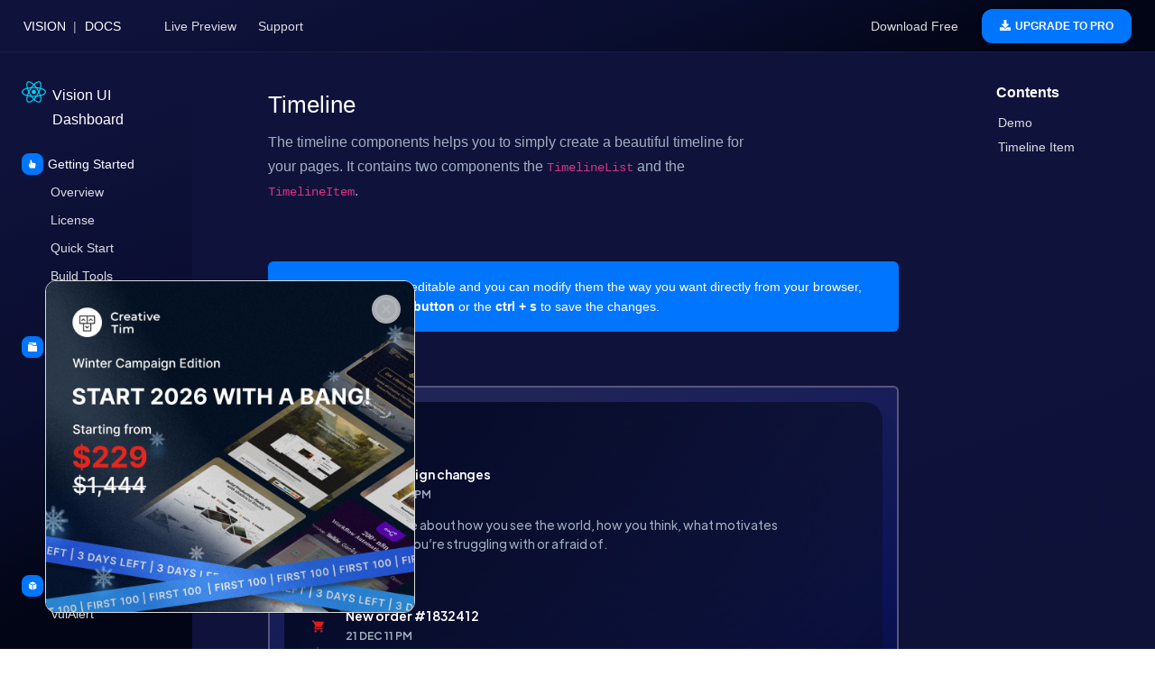

--- FILE ---
content_type: text/html; charset=utf-8
request_url: https://www.creative-tim.com/learning-lab/react/timeline/vision-ui-dashboard/
body_size: 11303
content:
<!DOCTYPE html><html><head><script>(function(a,s,y,n,c,h,i,d,e){s.className+=' '+y;h.start=1*new Date;
h.end=i=function(){s.className=s.className.replace(RegExp(' ?'+y),'')};
(a[n]=a[n]||[]).hide=h;setTimeout(function(){i();h.end=null},c);h.timeout=c;
})(window,document.documentElement,'async-hide','dataLayer',4000,
{'GTM-K9BGS8K':true});</script><script>(function(i,s,o,g,r,a,m){i['GoogleAnalyticsObject']=r;i[r]=i[r]||function(){
(i[r].q=i[r].q||[]).push(arguments)},i[r].l=1*new Date();a=s.createElement(o),
m=s.getElementsByTagName(o)[0];a.async=1;a.src=g;m.parentNode.insertBefore(a,m)
})(window,document,'script','https://www.google-analytics.com/analytics.js','ga');
ga('create', 'UA-46172202-22', 'auto', {allowLinker: true});
ga('set', 'anonymizeIp', true);
ga('require', 'GTM-K9BGS8K');
ga('require', 'displayfeatures');
ga('require', 'linker');
ga('linker:autoLink', ["2checkout.com","avangate.com"]);</script><script>(function(w,d,s,l,i){w[l]=w[l]||[];w[l].push({'gtm.start':
new Date().getTime(),event:'gtm.js'});var f=d.getElementsByTagName(s)[0],
j=d.createElement(s),dl=l!='dataLayer'?'&l='+l:'';j.async=true;j.src=
'https://www.googletagmanager.com/gtm.js?id='+i+dl;f.parentNode.insertBefore(j,f);
})(window,document,'script','dataLayer','GTM-NKDMSK6');</script><meta charSet="utf-8"/><link rel="shortcut icon" href="https://demos.creative-tim.com/argon-design-system-pro/assets/img/apple-icon.png"/><meta name="theme-color" content="#17c1e8"/><link rel="apple-touch-icon" sizes="76x76" href="https://demos.creative-tim.com/argon-design-system-pro/assets/img/apple-icon.png"/><link rel="stylesheet" data-href="https://fonts.googleapis.com/css?family=Material+Icons|Material+Icons+Outlined|Material+Icons+Two+Tone|Material+Icons+Round|Material+Icons+Sharp"/><link href="https://cdn.jsdelivr.net/npm/bootstrap@5.0.0-beta1/dist/css/bootstrap.min.css" rel="stylesheet" integrity="sha384-giJF6kkoqNQ00vy+HMDP7azOuL0xtbfIcaT9wjKHr8RbDVddVHyTfAAsrekwKmP1" crossorigin="anonymous"/><link rel="canonical" href="https://www.creative-tim.com/learning-lab/react/overview/vision-ui-dashboard/"/><meta name="keywords" content=""/><meta name="description" content="An user-friendly, open source and beautiful dashboard based on React and Material-UI."/><meta name="twitter:card" content="product"/><meta name="twitter:site" content="@creativetim"/><meta name="twitter:title" content="Overview | Vision UI Dashboard React @ Creative Tim &amp; Simmmple"/><meta name="twitter:description" content="An user-friendly, open source and beautiful dashboard based on React and Material-UI."/><meta name="twitter:creator" content="@creativetim"/><meta name="twitter:image" content="https://s3.amazonaws.com/creativetim_bucket/products/450/original/opt_sd_free_thumbnail.png"/><meta property="fb:app_id" content="655968634437471"/><meta property="og:title" content="Overview | Vision UI Dashboard React @ Creative Tim &amp; Simmmple"/><meta property="og:type" content="article"/><meta property="og:url" content="https://demos.creative-tim.com/vision-ui-dashboard-react/"/><meta property="og:image" content="https://s3.amazonaws.com/creativetim_bucket/products/450/original/opt_sd_free_thumbnail.png"/><meta property="og:description" content="An user-friendly, open source and beautiful dashboard based on React and Material-UI."/><meta property="og:site_name" content="Creative Tim"/><script async="" src="https://s.pinimg.com/ct/lib/main.30b4c3f2.js"></script><script type="text/javascript" async="" src="https://s.pinimg.com/ct/core.js"></script><script type="text/javascript" async="" src="https://static.hotjar.com/c/hotjar-99526.js?sv=7"></script><script type="text/javascript" async="" src="https://www.google-analytics.com/analytics.js"></script><script type="text/javascript" async="" src="https://www.google-analytics.com/gtm/js?id=GTM-K9BGS8K&amp;cid=203545100.1618904018&amp;aip=true"></script><script src="https://connect.facebook.net/signals/config/111649226022273?v=2.9.47&amp;r=stable" async=""></script><script async="" src="//connect.facebook.net/en_US/fbevents.js"></script><script async="" src="https://www.googletagmanager.com/gtm.js?id=GTM-NKDMSK6"></script><script async="" src="https://www.google-analytics.com/analytics.js"></script><link rel="preconnect" href="https://fonts.gstatic.com" crossorigin /><meta name="viewport" content="width=device-width"/><meta charSet="utf-8"/><title>Timeline | Vision UI Dashboard React @ Creative Tim &amp; Simmmple</title><meta name="next-head-count" content="3"/><link rel="preload" href="../../../assets/vision-ui-dashboard-react/_next/static/css/a8c36b0fdcbd60c7d484.css" as="style"/><link rel="stylesheet" href="../../../assets/vision-ui-dashboard-react/_next/static/css/a8c36b0fdcbd60c7d484.css" data-n-g=""/><link rel="preload" href="../../../assets/vision-ui-dashboard-react/_next/static/css/2dde999f4f85123274b5.css" as="style"/><link rel="stylesheet" href="../../../assets/vision-ui-dashboard-react/_next/static/css/2dde999f4f85123274b5.css" data-n-p=""/><noscript data-n-css=""></noscript><script defer="" nomodule="" src="../../../assets/vision-ui-dashboard-react/_next/static/chunks/polyfills-a40ef1678bae11e696dba45124eadd70.js"></script><script src="../../../assets/vision-ui-dashboard-react/_next/static/chunks/webpack-1451ec68dc2e6f3284bb.js" defer=""></script><script src="../../../assets/vision-ui-dashboard-react/_next/static/chunks/framework-e12e56e0b8a76d261551.js" defer=""></script><script src="../../../assets/vision-ui-dashboard-react/_next/static/chunks/main-2593528b59e45343e1a4.js" defer=""></script><script src="../../../assets/vision-ui-dashboard-react/_next/static/chunks/pages/_app-c0dd6986c346bd877e5f.js" defer=""></script><script src="../../../assets/vision-ui-dashboard-react/_next/static/chunks/b8a50d22-7f3eb275eb46d0aec29e.js" defer=""></script><script src="../../../assets/vision-ui-dashboard-react/_next/static/chunks/1bfc9850-846b1909b0cda463b07b.js" defer=""></script><script src="../../../assets/vision-ui-dashboard-react/_next/static/chunks/8512-303319ad7a95c93f2beb.js" defer=""></script><script src="../../../assets/vision-ui-dashboard-react/_next/static/chunks/5916-57133cacb9c06e8ca864.js" defer=""></script><script src="../../../assets/vision-ui-dashboard-react/_next/static/chunks/9602-f6e5389f273cb949fad2.js" defer=""></script><script src="../../../assets/vision-ui-dashboard-react/_next/static/chunks/4622-d826733e402cf739586b.js" defer=""></script><script src="../../../assets/vision-ui-dashboard-react/_next/static/chunks/7983-452afcdaee6c09589489.js" defer=""></script><script src="../../../assets/vision-ui-dashboard-react/_next/static/chunks/9376-c983c68670fc61daf2c4.js" defer=""></script><script src="../../../assets/vision-ui-dashboard-react/_next/static/chunks/pages/react/timeline/vision-ui-dashboard-0db99b36bbcc48c446cc.js" defer=""></script><script src="../../../assets/vision-ui-dashboard-react/_next/static/vVzBMmilvhJZPWytIEiml/_buildManifest.js" defer=""></script><script src="../../../assets/vision-ui-dashboard-react/_next/static/vVzBMmilvhJZPWytIEiml/_ssgManifest.js" defer=""></script><style data-href="https://fonts.googleapis.com/css?family=Material+Icons|Material+Icons+Outlined|Material+Icons+Two+Tone|Material+Icons+Round|Material+Icons+Sharp">@font-face{font-family:'Material Icons';font-style:normal;font-weight:400;src:url(https://fonts.gstatic.com/s/materialicons/v118/flUhRq6tzZclQEJ-Vdg-IuiaDsNa.woff) format('woff')}@font-face{font-family:'Material Icons Outlined';font-style:normal;font-weight:400;src:url(https://fonts.gstatic.com/s/materialiconsoutlined/v92/gok-H7zzDkdnRel8-DQ6KAXJ69wP1tGnf4ZGhUcY.woff) format('woff')}@font-face{font-family:'Material Icons Round';font-style:normal;font-weight:400;src:url(https://fonts.gstatic.com/s/materialiconsround/v91/LDItaoyNOAY6Uewc665JcIzCKsKc_M9flwmJ.woff) format('woff')}@font-face{font-family:'Material Icons Sharp';font-style:normal;font-weight:400;src:url(https://fonts.gstatic.com/s/materialiconssharp/v92/oPWQ_lt5nv4pWNJpghLP75WiFR4kLh3kvmvX.woff) format('woff')}@font-face{font-family:'Material Icons Two Tone';font-style:normal;font-weight:400;src:url(https://fonts.gstatic.com/s/materialiconstwotone/v90/hESh6WRmNCxEqUmNyh3JDeGxjVVyMg4tHGctNCuy.woff) format('woff')}.material-icons{font-family:'Material Icons';font-weight:normal;font-style:normal;font-size:24px;line-height:1;letter-spacing:normal;text-transform:none;display:inline-block;white-space:nowrap;word-wrap:normal;direction:ltr;font-feature-settings:'liga'}.material-icons-outlined{font-family:'Material Icons Outlined';font-weight:normal;font-style:normal;font-size:24px;line-height:1;letter-spacing:normal;text-transform:none;display:inline-block;white-space:nowrap;word-wrap:normal;direction:ltr;font-feature-settings:'liga'}.material-icons-round{font-family:'Material Icons Round';font-weight:normal;font-style:normal;font-size:24px;line-height:1;letter-spacing:normal;text-transform:none;display:inline-block;white-space:nowrap;word-wrap:normal;direction:ltr;font-feature-settings:'liga'}.material-icons-sharp{font-family:'Material Icons Sharp';font-weight:normal;font-style:normal;font-size:24px;line-height:1;letter-spacing:normal;text-transform:none;display:inline-block;white-space:nowrap;word-wrap:normal;direction:ltr;font-feature-settings:'liga'}.material-icons-two-tone{font-family:'Material Icons Two Tone';font-weight:normal;font-style:normal;font-size:24px;line-height:1;letter-spacing:normal;text-transform:none;display:inline-block;white-space:nowrap;word-wrap:normal;direction:ltr;font-feature-settings:'liga'}@font-face{font-family:'Material Icons';font-style:normal;font-weight:400;src:url(https://fonts.gstatic.com/s/materialicons/v118/flUhRq6tzZclQEJ-Vdg-IuiaDsNcIhQ8tQ.woff2) format('woff2')}@font-face{font-family:'Material Icons Outlined';font-style:normal;font-weight:400;src:url(https://fonts.gstatic.com/s/materialiconsoutlined/v92/gok-H7zzDkdnRel8-DQ6KAXJ69wP1tGnf4ZGhUcel5euIg.woff2) format('woff2')}@font-face{font-family:'Material Icons Round';font-style:normal;font-weight:400;src:url(https://fonts.gstatic.com/s/materialiconsround/v91/LDItaoyNOAY6Uewc665JcIzCKsKc_M9flwmPq_HTTw.woff2) format('woff2')}@font-face{font-family:'Material Icons Sharp';font-style:normal;font-weight:400;src:url(https://fonts.gstatic.com/s/materialiconssharp/v92/oPWQ_lt5nv4pWNJpghLP75WiFR4kLh3kvmvRImcycg.woff2) format('woff2')}@font-face{font-family:'Material Icons Two Tone';font-style:normal;font-weight:400;src:url(https://fonts.gstatic.com/s/materialiconstwotone/v90/hESh6WRmNCxEqUmNyh3JDeGxjVVyMg4tHGctNCu0NjbrHg.woff2) format('woff2')}.material-icons{font-family:'Material Icons';font-weight:normal;font-style:normal;font-size:24px;line-height:1;letter-spacing:normal;text-transform:none;display:inline-block;white-space:nowrap;word-wrap:normal;direction:ltr;-webkit-font-feature-settings:'liga';-webkit-font-smoothing:antialiased}.material-icons-outlined{font-family:'Material Icons Outlined';font-weight:normal;font-style:normal;font-size:24px;line-height:1;letter-spacing:normal;text-transform:none;display:inline-block;white-space:nowrap;word-wrap:normal;direction:ltr;-webkit-font-feature-settings:'liga';-webkit-font-smoothing:antialiased}.material-icons-round{font-family:'Material Icons Round';font-weight:normal;font-style:normal;font-size:24px;line-height:1;letter-spacing:normal;text-transform:none;display:inline-block;white-space:nowrap;word-wrap:normal;direction:ltr;-webkit-font-feature-settings:'liga';-webkit-font-smoothing:antialiased}.material-icons-sharp{font-family:'Material Icons Sharp';font-weight:normal;font-style:normal;font-size:24px;line-height:1;letter-spacing:normal;text-transform:none;display:inline-block;white-space:nowrap;word-wrap:normal;direction:ltr;-webkit-font-feature-settings:'liga';-webkit-font-smoothing:antialiased}.material-icons-two-tone{font-family:'Material Icons Two Tone';font-weight:normal;font-style:normal;font-size:24px;line-height:1;letter-spacing:normal;text-transform:none;display:inline-block;white-space:nowrap;word-wrap:normal;direction:ltr;-webkit-font-feature-settings:'liga';-webkit-font-smoothing:antialiased}</style></head><body><noscript><iframe title="google-tag-manage" src="https://www.googletagmanager.com/ns.html?id=GTM-NKDMSK6" height="0" width="0" style="display:none;visibility:hidden"></iframe></noscript><div id="__next"><header class="navbar"><div class="navbar__brand"><a target="_blank" rel="noreferrer" href="https://www.creative-tim.com">VISION</a>  |  <a href="/react/timeline/vision-ui-dashboard/#">Docs</a></div><ul class="navbar__nav navbar__nav--left"><li class="navbar__nav-item"><span>Live Preview</span></li><li class="navbar__nav-item"><span>Support</span></li></ul><ul class="navbar__nav navbar__nav--right"><li class="navbar__nav-item"><a class="navbar__nav-link" href="https://www.creative-tim.com/product/vision-ui-dashboard-react" target="_blank" rel="noreferrer">Download Free</a></li></ul><div class="navbar__action"><a href="https://www.creative-tim.com/product/vision-ui-dashboard-pro-react" target="_blank" rel="noreferrer"><button class="button"><svg aria-hidden="true" focusable="false" data-prefix="fas" data-icon="download" class="svg-inline--fa fa-download fa-w-16 button__icon" role="img" xmlns="http://www.w3.org/2000/svg" viewBox="0 0 512 512"><path fill="currentColor" d="M216 0h80c13.3 0 24 10.7 24 24v168h87.7c17.8 0 26.7 21.5 14.1 34.1L269.7 378.3c-7.5 7.5-19.8 7.5-27.3 0L90.1 226.1c-12.6-12.6-3.7-34.1 14.1-34.1H192V24c0-13.3 10.7-24 24-24zm296 376v112c0 13.3-10.7 24-24 24H24c-13.3 0-24-10.7-24-24V376c0-13.3 10.7-24 24-24h146.7l49 49c20.1 20.1 52.5 20.1 72.6 0l49-49H488c13.3 0 24 10.7 24 24zm-124 88c0-11-9-20-20-20s-20 9-20 20 9 20 20 20 20-9 20-20zm64 0c0-11-9-20-20-20s-20 9-20 20 9 20 20 20 20-9 20-20z"></path></svg><span class="ct-docs-navbar-nav-link-inner--text">Upgrade to pro</span></button></a></div><button class="navbar__toggler" type="button"><span class="navbar__toggler-icon"></span></button></header><div class="layout"><div class="layout__content"><div class="sidenav"><nav class="sidenav__collapse"><div class="sidenav__product"><div class="sidenav__product-brand"><svg xmlns="http://www.w3.org/2000/svg" width="64" height="64" viewBox="0 0 32 32"><g transform="matrix(.05696 0 0 .05696 .647744 2.43826)" fill="none" fill-rule="evenodd"><circle r="50.167" cy="237.628" cx="269.529" fill="#00d8ff"></circle><g stroke="#00d8ff" stroke-width="24"><path d="M269.53 135.628c67.356 0 129.928 9.665 177.107 25.907 56.844 19.57 91.794 49.233 91.794 76.093 0 27.99-37.04 59.503-98.083 79.728-46.15 15.29-106.88 23.272-170.818 23.272-65.554 0-127.63-7.492-174.3-23.44-59.046-20.182-94.61-52.103-94.61-79.56 0-26.642 33.37-56.076 89.415-75.616 47.355-16.51 111.472-26.384 179.486-26.384z"></path><path d="M180.736 186.922c33.65-58.348 73.28-107.724 110.92-140.48C337.006 6.976 380.163-8.48 403.43 4.937c24.248 13.983 33.042 61.814 20.067 124.796-9.8 47.618-33.234 104.212-65.176 159.6-32.75 56.788-70.25 106.82-107.377 139.272-46.98 41.068-92.4 55.93-116.185 42.213-23.08-13.3-31.906-56.92-20.834-115.233 9.355-49.27 32.832-109.745 66.8-168.664z"></path><path d="M180.82 289.482C147.075 231.2 124.1 172.195 114.51 123.227c-11.544-59-3.382-104.11 19.864-117.566 24.224-14.024 70.055 2.244 118.14 44.94 36.356 32.28 73.688 80.837 105.723 136.173 32.844 56.733 57.46 114.21 67.036 162.582 12.117 61.213 2.31 107.984-21.453 121.74-23.057 13.348-65.25-.784-110.24-39.5-38.013-32.71-78.682-83.253-112.76-142.115z"></path></g></g></svg></div><p class="sidenav__product-name">Vision UI Dashboard</p></div><div class="sidenav-list"><div class="sidenav-list__content"><div class="sidenav-list__icon"><i class="ni ni-active-40"></i></div>Getting Started</div><ul class="sidenav-list__items"><li class="sidenav-item"><a href="https://www.creative-tim.com/learning-lab/react/overview/vision-ui-dashboard/">Overview<!-- --> </a></li><li class="sidenav-item"><a href="https://www.creative-tim.com/learning-lab/react/license/vision-ui-dashboard/">License<!-- --> </a></li><li class="sidenav-item"><a href="https://www.creative-tim.com/learning-lab/react/quick-start/vision-ui-dashboard/">Quick Start<!-- --> </a></li><li class="sidenav-item"><a href="https://www.creative-tim.com/learning-lab/react/build-tools/vision-ui-dashboard/">Build Tools<!-- --> </a></li><li class="sidenav-item"><a href="https://www.creative-tim.com/learning-lab/react/what-is-mui/vision-ui-dashboard/">What is MUI<!-- --> </a></li></ul></div><div class="sidenav-list"><div class="sidenav-list__content"><div class="sidenav-list__icon"><i class="ni ni-folder-17"></i></div>Foundation</div><ul class="sidenav-list__items"><li class="sidenav-item"><a href="https://www.creative-tim.com/learning-lab/react/colors/vision-ui-dashboard/">Colors<!-- --> </a></li><li class="sidenav-item"><a href="https://www.creative-tim.com/learning-lab/react/grid/vision-ui-dashboard/">Grid<!-- --> </a></li><li class="sidenav-item"><a href="https://www.creative-tim.com/learning-lab/react/base-typography/vision-ui-dashboard/">Typography<!-- --> </a></li><li class="sidenav-item"><a href="https://www.creative-tim.com/learning-lab/react/borders/vision-ui-dashboard/">Borders<!-- --> </a></li><li class="sidenav-item"><a href="https://www.creative-tim.com/learning-lab/react/box-shadows/vision-ui-dashboard/">Box Shadows<!-- --> </a></li><li class="sidenav-item"><a href="https://www.creative-tim.com/learning-lab/react/functions/vision-ui-dashboard/">Functions<!-- --> </a></li><li class="sidenav-item"><a href="https://www.creative-tim.com/learning-lab/react/routing-system/vision-ui-dashboard/">Routing System<!-- --> </a></li></ul></div><div class="sidenav-list"><div class="sidenav-list__content"><div class="sidenav-list__icon"><i class="ni ni-app"></i></div>Components</div><ul class="sidenav-list__items"><li class="sidenav-item"><a href="https://www.creative-tim.com/learning-lab/react/alerts/vision-ui-dashboard/">VuiAlert<!-- --> </a></li><li class="sidenav-item"><a href="https://www.creative-tim.com/learning-lab/react/avatar/vision-ui-dashboard/">VuiAvatar<!-- --> </a></li><li class="sidenav-item"><a href="https://www.creative-tim.com/learning-lab/react/badge/vision-ui-dashboard/">VuiBadge<!-- --> </a></li><li class="sidenav-item"><a href="https://www.creative-tim.com/learning-lab/react/badge-dot/vision-ui-dashboard/">VuiBadgeDot<!-- --> <span class="sidenav-item__badge">pro</span></a></li><li class="sidenav-item"><a href="https://www.creative-tim.com/learning-lab/react/box/vision-ui-dashboard/">VuiBox<!-- --> </a></li><li class="sidenav-item"><a href="https://www.creative-tim.com/learning-lab/react/buttons/vision-ui-dashboard/">VuiButton<!-- --> </a></li><li class="sidenav-item"><a href="https://www.creative-tim.com/learning-lab/react/datepicker/vision-ui-dashboard/">VuiDatePicker<!-- --> <span class="sidenav-item__badge">pro</span></a></li><li class="sidenav-item"><a href="https://www.creative-tim.com/learning-lab/react/dropzone/vision-ui-dashboard/">VuiDropzone<!-- --> <span class="sidenav-item__badge">pro</span></a></li><li class="sidenav-item"><a href="https://www.creative-tim.com/learning-lab/react/quill/vision-ui-dashboard/">VuiEditor<!-- --> <span class="sidenav-item__badge">pro</span></a></li><li class="sidenav-item"><a href="https://www.creative-tim.com/learning-lab/react/input/vision-ui-dashboard/">VuiInput<!-- --> </a></li><li class="sidenav-item"><a href="https://www.creative-tim.com/learning-lab/react/pagination/vision-ui-dashboard/">VuiPagination<!-- --> </a></li><li class="sidenav-item"><a href="https://www.creative-tim.com/learning-lab/react/progress/vision-ui-dashboard/">VuiProgress<!-- --> </a></li><li class="sidenav-item"><a href="https://www.creative-tim.com/learning-lab/react/select/vision-ui-dashboard/">VuiSelect<!-- --> <span class="sidenav-item__badge">pro</span></a></li><li class="sidenav-item"><a href="https://www.creative-tim.com/learning-lab/react/switch/vision-ui-dashboard/">VuiSwitch<!-- --> <span class="sidenav-item__badge">pro</span></a></li><li class="sidenav-item"><a href="https://www.creative-tim.com/learning-lab/react/snackbar/vision-ui-dashboard/">VuiSnackbar<!-- --> </a></li><li class="sidenav-item"><a href="https://www.creative-tim.com/learning-lab/react/social-buttons/vision-ui-dashboard/">VuiSocialButton<!-- --> <span class="sidenav-item__badge">pro</span></a></li><li class="sidenav-item"><a href="https://www.creative-tim.com/learning-lab/react/tag-input/vision-ui-dashboard/">VuiTagInput<!-- --> <span class="sidenav-item__badge">pro</span></a></li><li class="sidenav-item"><a href="https://www.creative-tim.com/learning-lab/react/typography/vision-ui-dashboard/">VuiTypography<!-- --> </a></li></ul></div><div class="sidenav-list"><div class="sidenav-list__content"><div class="sidenav-list__icon"><i class="ni ni-atom"></i></div>Examples</div><ul class="sidenav-list__items"><li class="sidenav-item"><a href="https://www.creative-tim.com/learning-lab/react/breadcrumbs/vision-ui-dashboard/">Breadcrumbs<!-- --> </a></li><li class="sidenav-item"><a href="https://www.creative-tim.com/learning-lab/react/calendar/vision-ui-dashboard/">Calendar<!-- --> <span class="sidenav-item__badge">pro</span></a></li><li class="sidenav-item" id="Cards"><a>Cards<!-- --> <span class="sidenav-item__badge">36</span><span class="sidenav-item__arrow"><svg aria-hidden="true" focusable="false" data-prefix="fas" data-icon="chevron-down" class="svg-inline--fa fa-chevron-down fa-w-14 " role="img" xmlns="http://www.w3.org/2000/svg" viewBox="0 0 448 512"><path fill="currentColor" d="M207.029 381.476L12.686 187.132c-9.373-9.373-9.373-24.569 0-33.941l22.667-22.667c9.357-9.357 24.522-9.375 33.901-.04L224 284.505l154.745-154.021c9.379-9.335 24.544-9.317 33.901.04l22.667 22.667c9.373 9.373 9.373 24.569 0 33.941L240.971 381.476c-9.373 9.372-24.569 9.372-33.942 0z"></path></svg></span></a><div class="ReactCollapse--collapse" style="height:0px;overflow:hidden" aria-hidden="true"><div class="ReactCollapse--content"><ul class="sidenav-item__collapse"><li class="sidenav-item"><a href="https://www.creative-tim.com/learning-lab/react/announcement-card/vision-ui-dashboard/">Announcement Card<!-- --> <span class="sidenav-item__badge">pro</span></a></li><li class="sidenav-item"><a href="https://www.creative-tim.com/learning-lab/react/controller-card/vision-ui-dashboard/">Controller Card<!-- --> <span class="sidenav-item__badge">pro</span></a></li><li class="sidenav-item"><a href="https://www.creative-tim.com/learning-lab/react/event-card/vision-ui-dashboard/">Event Card<!-- --> <span class="sidenav-item__badge">pro</span></a></li><li class="sidenav-item"><a href="https://www.creative-tim.com/learning-lab/react/info-cards/vision-ui-dashboard/">Info Cards<!-- --> </a></li><li class="sidenav-item"><a href="https://www.creative-tim.com/learning-lab/react/master-card/vision-ui-dashboard/">Master Card<!-- --> </a></li><li class="sidenav-item"><a href="https://www.creative-tim.com/learning-lab/react/message-card/vision-ui-dashboard/">Message Card<!-- --> <span class="sidenav-item__badge">pro</span></a></li><li class="sidenav-item"><a href="https://www.creative-tim.com/learning-lab/react/placeholder-card/vision-ui-dashboard/">Placeholder Card<!-- --> </a></li><li class="sidenav-item"><a href="https://www.creative-tim.com/learning-lab/react/pricing-cards/vision-ui-dashboard/">Pricing Cards<!-- --> </a></li><li class="sidenav-item"><a href="https://www.creative-tim.com/learning-lab/react/project-cards/vision-ui-dashboard/">Project Cards<!-- --> </a></li><li class="sidenav-item"><a href="https://www.creative-tim.com/learning-lab/react/statistics-cards/vision-ui-dashboard/">Statistics Cards<!-- --> </a></li><li class="sidenav-item"><a href="https://www.creative-tim.com/learning-lab/react/team-cards/vision-ui-dashboard/">Team Cards<!-- --> <span class="sidenav-item__badge">pro</span></a></li></ul></div></div></li><li class="sidenav-item" id="Charts"><a>Charts<!-- --> <span class="sidenav-item__badge">17</span><span class="sidenav-item__arrow"><svg aria-hidden="true" focusable="false" data-prefix="fas" data-icon="chevron-down" class="svg-inline--fa fa-chevron-down fa-w-14 " role="img" xmlns="http://www.w3.org/2000/svg" viewBox="0 0 448 512"><path fill="currentColor" d="M207.029 381.476L12.686 187.132c-9.373-9.373-9.373-24.569 0-33.941l22.667-22.667c9.357-9.357 24.522-9.375 33.901-.04L224 284.505l154.745-154.021c9.379-9.335 24.544-9.317 33.901.04l22.667 22.667c9.373 9.373 9.373 24.569 0 33.941L240.971 381.476c-9.373 9.372-24.569 9.372-33.942 0z"></path></svg></span></a><div class="ReactCollapse--collapse" style="height:0px;overflow:hidden" aria-hidden="true"><div class="ReactCollapse--content"><ul class="sidenav-item__collapse"><li class="sidenav-item"><a href="https://www.creative-tim.com/learning-lab/react/bar-charts/vision-ui-dashboard/">Bar Charts<!-- --> </a></li><li class="sidenav-item"><a href="https://www.creative-tim.com/learning-lab/react/doughnut-charts/vision-ui-dashboard/">Doughnut Charts<!-- --> </a></li><li class="sidenav-item"><a href="https://www.creative-tim.com/learning-lab/react/line-charts/vision-ui-dashboard/">Line Charts<!-- --> </a></li><li class="sidenav-item"><a href="https://www.creative-tim.com/learning-lab/react/mixed-chart/vision-ui-dashboard/">Mixed Chart<!-- --> </a></li><li class="sidenav-item"><a href="https://www.creative-tim.com/learning-lab/react/pie-chart/vision-ui-dashboard/">Pie Chart<!-- --> </a></li><li class="sidenav-item"><a href="https://www.creative-tim.com/learning-lab/react/polar-chart/vision-ui-dashboard/">Polar Chart<!-- --> </a></li><li class="sidenav-item"><a href="https://www.creative-tim.com/learning-lab/react/radar-chart/vision-ui-dashboard/">Radar Chart<!-- --> </a></li></ul></div></div></li><li class="sidenav-item"><a href="https://www.creative-tim.com/learning-lab/react/globe/vision-ui-dashboard/">Globe<!-- --> <span class="sidenav-item__badge">pro</span></a></li><li class="sidenav-item"><a href="https://www.creative-tim.com/learning-lab/react/gradient-border/vision-ui-dashboard/">Gradient Border<!-- --> <span class="sidenav-item__badge">pro</span></a></li><li class="sidenav-item"><a href="https://www.creative-tim.com/learning-lab/react/icons/vision-ui-dashboard/">Icons<!-- --> <span class="sidenav-item__badge">9</span></a></li><li class="sidenav-item" id="Items"><a>Items<!-- --> <span class="sidenav-item__badge">2</span><span class="sidenav-item__arrow"><svg aria-hidden="true" focusable="false" data-prefix="fas" data-icon="chevron-down" class="svg-inline--fa fa-chevron-down fa-w-14 " role="img" xmlns="http://www.w3.org/2000/svg" viewBox="0 0 448 512"><path fill="currentColor" d="M207.029 381.476L12.686 187.132c-9.373-9.373-9.373-24.569 0-33.941l22.667-22.667c9.357-9.357 24.522-9.375 33.901-.04L224 284.505l154.745-154.021c9.379-9.335 24.544-9.317 33.901.04l22.667 22.667c9.373 9.373 9.373 24.569 0 33.941L240.971 381.476c-9.373 9.372-24.569 9.372-33.942 0z"></path></svg></span></a><div class="ReactCollapse--collapse" style="height:0px;overflow:hidden" aria-hidden="true"><div class="ReactCollapse--content"><ul class="sidenav-item__collapse"><li class="sidenav-item"><a href="https://www.creative-tim.com/learning-lab/react/default-item/vision-ui-dashboard/">Default Item<!-- --> <span class="sidenav-item__badge">pro</span></a></li><li class="sidenav-item"><a href="https://www.creative-tim.com/learning-lab/react/notification-item/vision-ui-dashboard/">Notification Item<!-- --> </a></li></ul></div></div></li><li class="sidenav-item" id="Lists"><a>Lists<!-- --> <span class="sidenav-item__badge">3</span><span class="sidenav-item__arrow"><svg aria-hidden="true" focusable="false" data-prefix="fas" data-icon="chevron-down" class="svg-inline--fa fa-chevron-down fa-w-14 " role="img" xmlns="http://www.w3.org/2000/svg" viewBox="0 0 448 512"><path fill="currentColor" d="M207.029 381.476L12.686 187.132c-9.373-9.373-9.373-24.569 0-33.941l22.667-22.667c9.357-9.357 24.522-9.375 33.901-.04L224 284.505l154.745-154.021c9.379-9.335 24.544-9.317 33.901.04l22.667 22.667c9.373 9.373 9.373 24.569 0 33.941L240.971 381.476c-9.373 9.372-24.569 9.372-33.942 0z"></path></svg></span></a><div class="ReactCollapse--collapse" style="height:0px;overflow:hidden" aria-hidden="true"><div class="ReactCollapse--content"><ul class="sidenav-item__collapse"><li class="sidenav-item"><a href="https://www.creative-tim.com/learning-lab/react/invoices-list/vision-ui-dashboard/">Invoices List<!-- --> <span class="sidenav-item__badge">pro</span></a></li><li class="sidenav-item"><a href="https://www.creative-tim.com/learning-lab/react/profiles-list/vision-ui-dashboard/">Profiles List<!-- --> </a></li><li class="sidenav-item"><a href="https://www.creative-tim.com/learning-lab/react/rankings-list/vision-ui-dashboard/">Rankings List<!-- --> <span class="sidenav-item__badge">pro</span></a></li></ul></div></div></li><li class="sidenav-item" id="Tables"><a>Tables<!-- --> <span class="sidenav-item__badge">3</span><span class="sidenav-item__arrow"><svg aria-hidden="true" focusable="false" data-prefix="fas" data-icon="chevron-down" class="svg-inline--fa fa-chevron-down fa-w-14 " role="img" xmlns="http://www.w3.org/2000/svg" viewBox="0 0 448 512"><path fill="currentColor" d="M207.029 381.476L12.686 187.132c-9.373-9.373-9.373-24.569 0-33.941l22.667-22.667c9.357-9.357 24.522-9.375 33.901-.04L224 284.505l154.745-154.021c9.379-9.335 24.544-9.317 33.901.04l22.667 22.667c9.373 9.373 9.373 24.569 0 33.941L240.971 381.476c-9.373 9.372-24.569 9.372-33.942 0z"></path></svg></span></a><div class="ReactCollapse--collapse" style="height:0px;overflow:hidden" aria-hidden="true"><div class="ReactCollapse--content"><ul class="sidenav-item__collapse"><li class="sidenav-item"><a href="https://www.creative-tim.com/learning-lab/react/data-table/vision-ui-dashboard/">Data Table<!-- --> <span class="sidenav-item__badge">pro</span></a></li><li class="sidenav-item"><a href="https://www.creative-tim.com/learning-lab/react/sales-table/vision-ui-dashboard/">Sales Table<!-- --> <span class="sidenav-item__badge">pro</span></a></li><li class="sidenav-item"><a href="https://www.creative-tim.com/learning-lab/react/table/vision-ui-dashboard/">Table<!-- --> </a></li></ul></div></div></li><li class="sidenav-item"><a href="https://www.creative-tim.com/learning-lab/react/timeline/vision-ui-dashboard/">Timeline<!-- --> </a></li></ul></div></nav></div><style data-emotion="css-global 1fvsduv">html{-webkit-font-smoothing:antialiased;-moz-osx-font-smoothing:grayscale;box-sizing:border-box;-webkit-text-size-adjust:100%;}*,*::before,*::after{box-sizing:inherit;}strong,b{font-weight:700;}body{margin:0;color:rgba(0, 0, 0, 0.87);font-family:"Plus Jakarta Display","Helvetica","Arial",sans-serif;font-size:1.25rem;font-weight:400;line-height:1.625;background-color:#f8f9fa;}@media print{body{background-color:#fff;}}body::backdrop{background-color:#f8f9fa;}html{scroll-behavior:smooth;}body{background:url([object Object]);-webkit-background-size:cover;background-size:cover;}*,*::before,*::after{margin:0;padding:0;}a,a:link,a:visited{-webkit-text-decoration:none!important;text-decoration:none!important;}a.link,.link,a.link:link,.link:link,a.link:visited,.link:visited{color:#344767!important;-webkit-transition:color 150ms ease-in!important;transition:color 150ms ease-in!important;}a.link:hover,.link:hover,a.link:focus,.link:focus{color:#0075ff!important;}.flatpickr-day:hover,.flatpickr-day:focus,.flatpickr-day.nextMonthDay:hover,.flatpickr-day.nextMonthDay:focus{background:rgba(0, 117, 255, 0.28);border:none;}.flatpickr-day.today{background:#0075ff;color:#ffffff;border:none;}.flatpickr-day.today:hover,.flatpickr-day.today:focus{background:#3993fe!important;}.flatpickr-day.selected,.flatpickr-day.selected:hover,.flatpickr-day.nextMonthDay.selected,.flatpickr-day.nextMonthDay.selected:hover,.flatpickr-day.nextMonthDay.selected:focus{background:#21d4fd!important;color:#ffffff;border:none;}.flatpickr-months .flatpickr-next-month:hover svg,.flatpickr-months .flatpickr-prev-month:hover svg{color:#0075ff!important;fill:#0075ff!important;}.swal2-container{z-index:9999!important;}.swal2-popup{border-radius:1.25rem!important;}.swal2-popup .button,.swal2-popup .swal2-confirm{font-size:0.75rem!important;font-weight:700;border-radius:0.5rem!important;padding:0.75rem 1.5rem;margin:0.234375rem;text-align:center;text-transform:uppercase;-webkit-user-select:none;-moz-user-select:none;-ms-user-select:none;user-select:none;-webkit-background-size:150%!important;background-size:150%!important;background-position-x:25%!important;-webkit-transition:all 150ms ease-in;transition:all 150ms ease-in;background-image:linear-gradient(310deg, #0075ff, #21d4fd)!important;background-color:transparent;color:#ffffff;height:2.5rem;box-shadow:0rem 0.25rem 0.4375rem -0.0625rem rgba(0, 0, 0, 0.11),0rem 0.125rem 0.25rem -0.0625rem rgba(0, 0, 0, 0.07)!important;border:none;cursor:pointer;}.swal2-popup .button:hover,.swal2-popup .swal2-confirm:hover,.swal2-popup .button:focus,.swal2-popup .swal2-confirm:focus,.swal2-popup .button:active,.swal2-popup .swal2-confirm:active{background-image:linear-gradient(310deg, #0075ff, #21d4fd)!important;box-shadow:0rem 0.1875rem 0.3125rem -0.0625rem rgba(0, 0, 0, 0.09),0rem 0.125rem 0.3125rem -0.0625rem rgba(0, 0, 0, 0.07)!important;}.swal2-popup .button .material-icons-round,.swal2-popup .swal2-confirm .material-icons-round{font-size:0.875rem;margin-right:0.25rem;vertical-align:middle;}.swal2-popup .button.button-success{background-image:linear-gradient(310deg, #01B574, #c9fbd5)!important;}.swal2-popup .button.button-success:hover,.swal2-popup .button.button-success:focus,.swal2-popup .button.button-success:active{background-image:linear-gradient(310deg, #01B574, #c9fbd5)!important;}.swal2-popup .button.button-error{background-image:linear-gradient(310deg, #f53c2b, #f53c2b)!important;}.swal2-popup .button.button-error:hover,.swal2-popup .button.button-error:focus,.swal2-popup .button.button-error:active{background-image:linear-gradient(310deg, #f53c2b, #f53c2b)!important;}.swal2-popup .button-flex{display:-webkit-inline-box!important;display:-webkit-inline-flex!important;display:-ms-inline-flexbox!important;display:inline-flex!important;-webkit-align-items:center;-webkit-box-align:center;-ms-flex-align:center;align-items:center;}.swal2-popup a,.swal2-popup a:visited{color:#545454;-webkit-text-decoration:none;text-decoration:none;}.swal2-popup .swal2-image{border-radius:1.25rem;margin-bottom:0;}.swal2-popup .swal2-title{font-weight:500;}@media (min-width: 375px){.MuiContainer-root{padding-right:1.5rem!important;padding-left:1.5rem!important;margin-right:auto!important;margin-left:auto!important;width:100%!important;position:relative;max-width:540px!important;}}@media (min-width: 768px){.MuiContainer-root{padding-right:1.5rem!important;padding-left:1.5rem!important;margin-right:auto!important;margin-left:auto!important;width:100%!important;position:relative;max-width:720px!important;}}@media (min-width: 1024px){.MuiContainer-root{padding-right:1.5rem!important;padding-left:1.5rem!important;margin-right:auto!important;margin-left:auto!important;width:100%!important;position:relative;max-width:960px!important;}}@media (min-width: 1440px){.MuiContainer-root{padding-right:1.5rem!important;padding-left:1.5rem!important;margin-right:auto!important;margin-left:auto!important;width:100%!important;position:relative;max-width:1140px!important;}}@media (min-width: 1920px){.MuiContainer-root{padding-right:1.5rem!important;padding-left:1.5rem!important;margin-right:auto!important;margin-left:auto!important;width:100%!important;position:relative;max-width:1320px!important;}}</style><div class="content"><div class="header"><h1 class="header__title">Timeline</h1></div><p class="header__description">The timeline components helps you to simply create a beautiful timeline for your pages. It contains two components the<!-- --> <code>TimelineList</code> and the <code>TimelineItem</code>.</p><hr/><div class="alert w-100 text-md ">The below codes are editable and you can modify them the way you want directly from your browser, please use the <strong>green button</strong> <!-- -->or the <strong>ctrl + s</strong> to save the changes.</div><h2 id="demo">Demo</h2><div class="code-editor"><div class="code-editor__example code-editor__example--dark "><div class="jsx-parser d-flex flex-column gap-2 w-100">// Vision UI Dashboard React examples
import TimelineList from &quot;examples/Timeline/TimelineList&quot;;
import TimelineItem from &quot;examples/Timeline/TimelineItem&quot;;

<style data-emotion="css 15j7m0t">.css-15j7m0t{overflow:hidden;display:-webkit-box;display:-webkit-flex;display:-ms-flexbox;display:flex;-webkit-flex-direction:column;-ms-flex-direction:column;flex-direction:column;background:linear-gradient(127.09deg, rgba(6, 11, 40, 0.94) 19.41%, rgba(10, 14, 35, 0.49) 76.65%);-webkit-backdrop-filter:blur(120px);backdrop-filter:blur(120px);position:relative;min-width:0;padding:22px;word-wrap:break-word;-webkit-background-clip:border-box;background-clip:border-box;border:0 solid rgba(0, 0, 0, 0.125);border-radius:1.25rem;box-shadow:0rem 1.25rem 1.6875rem 0rem rgba(0, 0, 0, 0.05);}</style><style data-emotion="css 1qmocai">.css-1qmocai{background-color:#fff;color:rgba(0, 0, 0, 0.87);-webkit-transition:box-shadow 300ms cubic-bezier(0.4, 0, 0.2, 1) 0ms;transition:box-shadow 300ms cubic-bezier(0.4, 0, 0.2, 1) 0ms;border-radius:4px;box-shadow:0px 2px 1px -1px rgba(0,0,0,0.2),0px 1px 1px 0px rgba(0,0,0,0.14),0px 1px 3px 0px rgba(0,0,0,0.12);overflow:hidden;display:-webkit-box;display:-webkit-flex;display:-ms-flexbox;display:flex;-webkit-flex-direction:column;-ms-flex-direction:column;flex-direction:column;background:linear-gradient(127.09deg, rgba(6, 11, 40, 0.94) 19.41%, rgba(10, 14, 35, 0.49) 76.65%);-webkit-backdrop-filter:blur(120px);backdrop-filter:blur(120px);position:relative;min-width:0;padding:22px;word-wrap:break-word;-webkit-background-clip:border-box;background-clip:border-box;border:0 solid rgba(0, 0, 0, 0.125);border-radius:1.25rem;box-shadow:0rem 1.25rem 1.6875rem 0rem rgba(0, 0, 0, 0.05);}</style><div class="MuiPaper-root MuiPaper-elevation MuiPaper-rounded MuiPaper-elevation1 MuiCard-root css-1qmocai"><div class="MuiBox-root css-7wmvu8"><style data-emotion="css uiuqb6">.css-uiuqb6{margin-bottom:30px;opacity:1;background:transparent;color:#344767;border-radius:none;}.css-uiuqb6 boxShadow{xs:0rem 0.125rem 0.5625rem -0.3125rem rgba(0, 0, 0, 0.15);sm:0rem 0.3125rem 0.625rem 0rem rgba(0, 0, 0, 0.12);md:0rem 0.25rem 0.375rem -0.0625rem rgba(20, 20, 20, 0.12),0rem 0.125rem 0.25rem -0.0625rem rgba(20, 20, 20, 0.07);lg:0rem 0.5rem 1.625rem -0.25rem rgba(20, 20, 20, 0.15),0rem 0.5rem 0.5625rem -0.3125rem rgba(20, 20, 20, 0.06);xl:0rem 1.4375rem 2.8125rem -0.6875rem rgba(20, 20, 20, 0.25);xxl:0rem 1.25rem 1.6875rem 0rem rgba(0, 0, 0, 0.05);inset:inset 0rem 0.0625rem 0.125rem 0rem rgba(0, 0, 0, 0.075);navbar-box-shadow:inset 0rem 0rem 0.0625rem 0.0625rem rgba(255, 255, 255, 0.9),0rem 1.25rem 1.6875rem 0rem rgba(0, 0, 0, 0.05);}.css-uiuqb6 boxShadow buttonBoxShadow{main:0rem 0.25rem 0.4375rem -0.0625rem rgba(0, 0, 0, 0.11),0rem 0.125rem 0.25rem -0.0625rem rgba(0, 0, 0, 0.07);state-of:0rem 0.1875rem 0.3125rem -0.0625rem rgba(0, 0, 0, 0.09),0rem 0.125rem 0.3125rem -0.0625rem rgba(0, 0, 0, 0.07);state-of-not-hover:0rem 0rem 0rem 0.2rem rgba(0, 117, 255, 0.5);}.css-uiuqb6 boxShadow inputBoxShadow{focus:0rem 0rem 0rem 0.125rem rgba(98, 143, 194, 1);error:0rem 0rem 0rem 0.125rem rgba(253, 92, 112, 0.6);success:0rem 0rem 0rem 0.125rem rgba(102, 212, 50, 0.6);}.css-uiuqb6 boxShadow sliderBoxShadow{thumb:0rem 0.0625rem 0.8125rem 0rem rgba(0, 0, 0, 0.2);}.css-uiuqb6 boxShadow tabsBoxShadow{indicator:0rem 0.0625rem 0.3125rem 0.0625rem rgba(221, 221, 221, 1);}</style><div class="MuiBox-root css-uiuqb6"><span class="MuiTypography-root MuiTypography-lg css-2a6unu">Timeline</span></div><div class="MuiBox-root css-7wmvu8">
<style data-emotion="css g9wzwy">.css-g9wzwy{position:relative;opacity:1;background:transparent;color:#344767;border-radius:none;}.css-g9wzwy boxShadow{xs:0rem 0.125rem 0.5625rem -0.3125rem rgba(0, 0, 0, 0.15);sm:0rem 0.3125rem 0.625rem 0rem rgba(0, 0, 0, 0.12);md:0rem 0.25rem 0.375rem -0.0625rem rgba(20, 20, 20, 0.12),0rem 0.125rem 0.25rem -0.0625rem rgba(20, 20, 20, 0.07);lg:0rem 0.5rem 1.625rem -0.25rem rgba(20, 20, 20, 0.15),0rem 0.5rem 0.5625rem -0.3125rem rgba(20, 20, 20, 0.06);xl:0rem 1.4375rem 2.8125rem -0.6875rem rgba(20, 20, 20, 0.25);xxl:0rem 1.25rem 1.6875rem 0rem rgba(0, 0, 0, 0.05);inset:inset 0rem 0.0625rem 0.125rem 0rem rgba(0, 0, 0, 0.075);navbar-box-shadow:inset 0rem 0rem 0.0625rem 0.0625rem rgba(255, 255, 255, 0.9),0rem 1.25rem 1.6875rem 0rem rgba(0, 0, 0, 0.05);}.css-g9wzwy boxShadow buttonBoxShadow{main:0rem 0.25rem 0.4375rem -0.0625rem rgba(0, 0, 0, 0.11),0rem 0.125rem 0.25rem -0.0625rem rgba(0, 0, 0, 0.07);state-of:0rem 0.1875rem 0.3125rem -0.0625rem rgba(0, 0, 0, 0.09),0rem 0.125rem 0.3125rem -0.0625rem rgba(0, 0, 0, 0.07);state-of-not-hover:0rem 0rem 0rem 0.2rem rgba(0, 117, 255, 0.5);}.css-g9wzwy boxShadow inputBoxShadow{focus:0rem 0rem 0rem 0.125rem rgba(98, 143, 194, 1);error:0rem 0rem 0rem 0.125rem rgba(253, 92, 112, 0.6);success:0rem 0rem 0rem 0.125rem rgba(102, 212, 50, 0.6);}.css-g9wzwy boxShadow sliderBoxShadow{thumb:0rem 0.0625rem 0.8125rem 0rem rgba(0, 0, 0, 0.2);}.css-g9wzwy boxShadow tabsBoxShadow{indicator:0rem 0.0625rem 0.3125rem 0.0625rem rgba(221, 221, 221, 1);}</style><div class="MuiBox-root css-g9wzwy"><style data-emotion="css 16yhuev">.css-16yhuev{opacity:1;background:transparent;color:#344767;border-radius:50%;}.css-16yhuev boxShadow{xs:0rem 0.125rem 0.5625rem -0.3125rem rgba(0, 0, 0, 0.15);sm:0rem 0.3125rem 0.625rem 0rem rgba(0, 0, 0, 0.12);md:0rem 0.25rem 0.375rem -0.0625rem rgba(20, 20, 20, 0.12),0rem 0.125rem 0.25rem -0.0625rem rgba(20, 20, 20, 0.07);lg:0rem 0.5rem 1.625rem -0.25rem rgba(20, 20, 20, 0.15),0rem 0.5rem 0.5625rem -0.3125rem rgba(20, 20, 20, 0.06);xl:0rem 1.4375rem 2.8125rem -0.6875rem rgba(20, 20, 20, 0.25);xxl:0rem 1.25rem 1.6875rem 0rem rgba(0, 0, 0, 0.05);inset:inset 0rem 0.0625rem 0.125rem 0rem rgba(0, 0, 0, 0.075);navbar-box-shadow:inset 0rem 0rem 0.0625rem 0.0625rem rgba(255, 255, 255, 0.9),0rem 1.25rem 1.6875rem 0rem rgba(0, 0, 0, 0.05);}.css-16yhuev boxShadow buttonBoxShadow{main:0rem 0.25rem 0.4375rem -0.0625rem rgba(0, 0, 0, 0.11),0rem 0.125rem 0.25rem -0.0625rem rgba(0, 0, 0, 0.07);state-of:0rem 0.1875rem 0.3125rem -0.0625rem rgba(0, 0, 0, 0.09),0rem 0.125rem 0.3125rem -0.0625rem rgba(0, 0, 0, 0.07);state-of-not-hover:0rem 0rem 0rem 0.2rem rgba(0, 117, 255, 0.5);}.css-16yhuev boxShadow inputBoxShadow{focus:0rem 0rem 0rem 0.125rem rgba(98, 143, 194, 1);error:0rem 0rem 0rem 0.125rem rgba(253, 92, 112, 0.6);success:0rem 0rem 0rem 0.125rem rgba(102, 212, 50, 0.6);}.css-16yhuev boxShadow sliderBoxShadow{thumb:0rem 0.0625rem 0.8125rem 0rem rgba(0, 0, 0, 0.2);}.css-16yhuev boxShadow tabsBoxShadow{indicator:0rem 0.0625rem 0.3125rem 0.0625rem rgba(221, 221, 221, 1);}</style><style data-emotion="css 1iffy23">.css-1iffy23{width:1.625rem;height:1.625rem;position:absolute;top:3.25%;left:2px;z-index:2;opacity:1;background:transparent;color:#344767;border-radius:50%;}.css-1iffy23 boxShadow{xs:0rem 0.125rem 0.5625rem -0.3125rem rgba(0, 0, 0, 0.15);sm:0rem 0.3125rem 0.625rem 0rem rgba(0, 0, 0, 0.12);md:0rem 0.25rem 0.375rem -0.0625rem rgba(20, 20, 20, 0.12),0rem 0.125rem 0.25rem -0.0625rem rgba(20, 20, 20, 0.07);lg:0rem 0.5rem 1.625rem -0.25rem rgba(20, 20, 20, 0.15),0rem 0.5rem 0.5625rem -0.3125rem rgba(20, 20, 20, 0.06);xl:0rem 1.4375rem 2.8125rem -0.6875rem rgba(20, 20, 20, 0.25);xxl:0rem 1.25rem 1.6875rem 0rem rgba(0, 0, 0, 0.05);inset:inset 0rem 0.0625rem 0.125rem 0rem rgba(0, 0, 0, 0.075);navbar-box-shadow:inset 0rem 0rem 0.0625rem 0.0625rem rgba(255, 255, 255, 0.9),0rem 1.25rem 1.6875rem 0rem rgba(0, 0, 0, 0.05);}.css-1iffy23 boxShadow buttonBoxShadow{main:0rem 0.25rem 0.4375rem -0.0625rem rgba(0, 0, 0, 0.11),0rem 0.125rem 0.25rem -0.0625rem rgba(0, 0, 0, 0.07);state-of:0rem 0.1875rem 0.3125rem -0.0625rem rgba(0, 0, 0, 0.09),0rem 0.125rem 0.3125rem -0.0625rem rgba(0, 0, 0, 0.07);state-of-not-hover:0rem 0rem 0rem 0.2rem rgba(0, 117, 255, 0.5);}.css-1iffy23 boxShadow inputBoxShadow{focus:0rem 0rem 0rem 0.125rem rgba(98, 143, 194, 1);error:0rem 0rem 0rem 0.125rem rgba(253, 92, 112, 0.6);success:0rem 0rem 0rem 0.125rem rgba(102, 212, 50, 0.6);}.css-1iffy23 boxShadow sliderBoxShadow{thumb:0rem 0.0625rem 0.8125rem 0rem rgba(0, 0, 0, 0.2);}.css-1iffy23 boxShadow tabsBoxShadow{indicator:0rem 0.0625rem 0.3125rem 0.0625rem rgba(221, 221, 221, 1);}</style><div class="MuiBox-root css-1iffy23"><style data-emotion="css 1h34kq7">.css-1h34kq7{position:absolute;top:8px;left:14px;opacity:1;background:transparent;color:#344767;border-radius:none;}.css-1h34kq7 boxShadow{xs:0rem 0.125rem 0.5625rem -0.3125rem rgba(0, 0, 0, 0.15);sm:0rem 0.3125rem 0.625rem 0rem rgba(0, 0, 0, 0.12);md:0rem 0.25rem 0.375rem -0.0625rem rgba(20, 20, 20, 0.12),0rem 0.125rem 0.25rem -0.0625rem rgba(20, 20, 20, 0.07);lg:0rem 0.5rem 1.625rem -0.25rem rgba(20, 20, 20, 0.15),0rem 0.5rem 0.5625rem -0.3125rem rgba(20, 20, 20, 0.06);xl:0rem 1.4375rem 2.8125rem -0.6875rem rgba(20, 20, 20, 0.25);xxl:0rem 1.25rem 1.6875rem 0rem rgba(0, 0, 0, 0.05);inset:inset 0rem 0.0625rem 0.125rem 0rem rgba(0, 0, 0, 0.075);navbar-box-shadow:inset 0rem 0rem 0.0625rem 0.0625rem rgba(255, 255, 255, 0.9),0rem 1.25rem 1.6875rem 0rem rgba(0, 0, 0, 0.05);}.css-1h34kq7 boxShadow buttonBoxShadow{main:0rem 0.25rem 0.4375rem -0.0625rem rgba(0, 0, 0, 0.11),0rem 0.125rem 0.25rem -0.0625rem rgba(0, 0, 0, 0.07);state-of:0rem 0.1875rem 0.3125rem -0.0625rem rgba(0, 0, 0, 0.09),0rem 0.125rem 0.3125rem -0.0625rem rgba(0, 0, 0, 0.07);state-of-not-hover:0rem 0rem 0rem 0.2rem rgba(0, 117, 255, 0.5);}.css-1h34kq7 boxShadow inputBoxShadow{focus:0rem 0rem 0rem 0.125rem rgba(98, 143, 194, 1);error:0rem 0rem 0rem 0.125rem rgba(253, 92, 112, 0.6);success:0rem 0rem 0rem 0.125rem rgba(102, 212, 50, 0.6);}.css-1h34kq7 boxShadow sliderBoxShadow{thumb:0rem 0.0625rem 0.8125rem 0rem rgba(0, 0, 0, 0.2);}.css-1h34kq7 boxShadow tabsBoxShadow{indicator:0rem 0.0625rem 0.3125rem 0.0625rem rgba(221, 221, 221, 1);}</style><div class="MuiBox-root css-1h34kq7"><style data-emotion="css 1kc2czj">.css-1kc2czj{-webkit-user-select:none;-moz-user-select:none;-ms-user-select:none;user-select:none;width:1em;height:1em;overflow:hidden;display:inline-block;text-align:center;-webkit-flex-shrink:0;-ms-flex-negative:0;flex-shrink:0;font-size:inherit;font-size:inherit!important;position:absolute;top:0%;left:50%;-webkit-transform:translate(-52%, -60%);-moz-transform:translate(-52%, -60%);-ms-transform:translate(-52%, -60%);transform:translate(-52%, -60%);font-size:1.25rem;font-weight:500;z-index:1;background:#01b574;-webkit-background-clip:text;-webkit-text-fill-color:transparent;}</style><span class="material-icons-round notranslate MuiIcon-root MuiIcon-fontSizeInherit css-1kc2czj" aria-hidden="true">shopping_cart</span></div></div><style data-emotion="css 3o9041">.css-3o9041{opacity:1;background:transparent;color:#344767;border-radius:none;-webkit-transform:translate(0px, -17px);-moz-transform:translate(0px, -17px);-ms-transform:translate(0px, -17px);transform:translate(0px, -17px);}.css-3o9041 boxShadow{xs:0rem 0.125rem 0.5625rem -0.3125rem rgba(0, 0, 0, 0.15);sm:0rem 0.3125rem 0.625rem 0rem rgba(0, 0, 0, 0.12);md:0rem 0.25rem 0.375rem -0.0625rem rgba(20, 20, 20, 0.12),0rem 0.125rem 0.25rem -0.0625rem rgba(20, 20, 20, 0.07);lg:0rem 0.5rem 1.625rem -0.25rem rgba(20, 20, 20, 0.15),0rem 0.5rem 0.5625rem -0.3125rem rgba(20, 20, 20, 0.06);xl:0rem 1.4375rem 2.8125rem -0.6875rem rgba(20, 20, 20, 0.25);xxl:0rem 1.25rem 1.6875rem 0rem rgba(0, 0, 0, 0.05);inset:inset 0rem 0.0625rem 0.125rem 0rem rgba(0, 0, 0, 0.075);navbar-box-shadow:inset 0rem 0rem 0.0625rem 0.0625rem rgba(255, 255, 255, 0.9),0rem 1.25rem 1.6875rem 0rem rgba(0, 0, 0, 0.05);}.css-3o9041 boxShadow buttonBoxShadow{main:0rem 0.25rem 0.4375rem -0.0625rem rgba(0, 0, 0, 0.11),0rem 0.125rem 0.25rem -0.0625rem rgba(0, 0, 0, 0.07);state-of:0rem 0.1875rem 0.3125rem -0.0625rem rgba(0, 0, 0, 0.09),0rem 0.125rem 0.3125rem -0.0625rem rgba(0, 0, 0, 0.07);state-of-not-hover:0rem 0rem 0rem 0.2rem rgba(0, 117, 255, 0.5);}.css-3o9041 boxShadow inputBoxShadow{focus:0rem 0rem 0rem 0.125rem rgba(98, 143, 194, 1);error:0rem 0rem 0rem 0.125rem rgba(253, 92, 112, 0.6);success:0rem 0rem 0rem 0.125rem rgba(102, 212, 50, 0.6);}.css-3o9041 boxShadow sliderBoxShadow{thumb:0rem 0.0625rem 0.8125rem 0rem rgba(0, 0, 0, 0.2);}.css-3o9041 boxShadow tabsBoxShadow{indicator:0rem 0.0625rem 0.3125rem 0.0625rem rgba(221, 221, 221, 1);}</style><style data-emotion="css 1j8mjcs">.css-1j8mjcs{margin-left:46px;padding-top:5.6px;line-height:0;max-width:30rem;opacity:1;background:transparent;color:#344767;border-radius:none;-webkit-transform:translate(0px, -17px);-moz-transform:translate(0px, -17px);-ms-transform:translate(0px, -17px);transform:translate(0px, -17px);}.css-1j8mjcs boxShadow{xs:0rem 0.125rem 0.5625rem -0.3125rem rgba(0, 0, 0, 0.15);sm:0rem 0.3125rem 0.625rem 0rem rgba(0, 0, 0, 0.12);md:0rem 0.25rem 0.375rem -0.0625rem rgba(20, 20, 20, 0.12),0rem 0.125rem 0.25rem -0.0625rem rgba(20, 20, 20, 0.07);lg:0rem 0.5rem 1.625rem -0.25rem rgba(20, 20, 20, 0.15),0rem 0.5rem 0.5625rem -0.3125rem rgba(20, 20, 20, 0.06);xl:0rem 1.4375rem 2.8125rem -0.6875rem rgba(20, 20, 20, 0.25);xxl:0rem 1.25rem 1.6875rem 0rem rgba(0, 0, 0, 0.05);inset:inset 0rem 0.0625rem 0.125rem 0rem rgba(0, 0, 0, 0.075);navbar-box-shadow:inset 0rem 0rem 0.0625rem 0.0625rem rgba(255, 255, 255, 0.9),0rem 1.25rem 1.6875rem 0rem rgba(0, 0, 0, 0.05);}.css-1j8mjcs boxShadow buttonBoxShadow{main:0rem 0.25rem 0.4375rem -0.0625rem rgba(0, 0, 0, 0.11),0rem 0.125rem 0.25rem -0.0625rem rgba(0, 0, 0, 0.07);state-of:0rem 0.1875rem 0.3125rem -0.0625rem rgba(0, 0, 0, 0.09),0rem 0.125rem 0.3125rem -0.0625rem rgba(0, 0, 0, 0.07);state-of-not-hover:0rem 0rem 0rem 0.2rem rgba(0, 117, 255, 0.5);}.css-1j8mjcs boxShadow inputBoxShadow{focus:0rem 0rem 0rem 0.125rem rgba(98, 143, 194, 1);error:0rem 0rem 0rem 0.125rem rgba(253, 92, 112, 0.6);success:0rem 0rem 0rem 0.125rem rgba(102, 212, 50, 0.6);}.css-1j8mjcs boxShadow sliderBoxShadow{thumb:0rem 0.0625rem 0.8125rem 0rem rgba(0, 0, 0, 0.2);}.css-1j8mjcs boxShadow tabsBoxShadow{indicator:0rem 0.0625rem 0.3125rem 0.0625rem rgba(221, 221, 221, 1);}</style><div class="MuiBox-root css-1j8mjcs"><style data-emotion="css 1j2lh5c">.css-1j2lh5c{opacity:1;text-transform:none;vertical-align:unset;-webkit-text-decoration:none;text-decoration:none;color:#ffffff;font-weight:500;}</style><style data-emotion="css 1bw07gz">.css-1bw07gz{margin:0;font-family:"Plus Jakarta Display","Helvetica","Arial",sans-serif;font-size:0.875rem;font-weight:700;line-height:1.5;text-transform:uppercase;opacity:1;text-transform:none;vertical-align:unset;-webkit-text-decoration:none;text-decoration:none;color:#ffffff;font-weight:500;}</style><span class="MuiTypography-root MuiTypography-button css-1bw07gz">$2400 Design changes</span><style data-emotion="css nt9yot">.css-nt9yot{margin-top:4px;opacity:1;background:transparent;color:#344767;border-radius:none;}.css-nt9yot boxShadow{xs:0rem 0.125rem 0.5625rem -0.3125rem rgba(0, 0, 0, 0.15);sm:0rem 0.3125rem 0.625rem 0rem rgba(0, 0, 0, 0.12);md:0rem 0.25rem 0.375rem -0.0625rem rgba(20, 20, 20, 0.12),0rem 0.125rem 0.25rem -0.0625rem rgba(20, 20, 20, 0.07);lg:0rem 0.5rem 1.625rem -0.25rem rgba(20, 20, 20, 0.15),0rem 0.5rem 0.5625rem -0.3125rem rgba(20, 20, 20, 0.06);xl:0rem 1.4375rem 2.8125rem -0.6875rem rgba(20, 20, 20, 0.25);xxl:0rem 1.25rem 1.6875rem 0rem rgba(0, 0, 0, 0.05);inset:inset 0rem 0.0625rem 0.125rem 0rem rgba(0, 0, 0, 0.075);navbar-box-shadow:inset 0rem 0rem 0.0625rem 0.0625rem rgba(255, 255, 255, 0.9),0rem 1.25rem 1.6875rem 0rem rgba(0, 0, 0, 0.05);}.css-nt9yot boxShadow buttonBoxShadow{main:0rem 0.25rem 0.4375rem -0.0625rem rgba(0, 0, 0, 0.11),0rem 0.125rem 0.25rem -0.0625rem rgba(0, 0, 0, 0.07);state-of:0rem 0.1875rem 0.3125rem -0.0625rem rgba(0, 0, 0, 0.09),0rem 0.125rem 0.3125rem -0.0625rem rgba(0, 0, 0, 0.07);state-of-not-hover:0rem 0rem 0rem 0.2rem rgba(0, 117, 255, 0.5);}.css-nt9yot boxShadow inputBoxShadow{focus:0rem 0rem 0rem 0.125rem rgba(98, 143, 194, 1);error:0rem 0rem 0rem 0.125rem rgba(253, 92, 112, 0.6);success:0rem 0rem 0rem 0.125rem rgba(102, 212, 50, 0.6);}.css-nt9yot boxShadow sliderBoxShadow{thumb:0rem 0.0625rem 0.8125rem 0rem rgba(0, 0, 0, 0.2);}.css-nt9yot boxShadow tabsBoxShadow{indicator:0rem 0.0625rem 0.3125rem 0.0625rem rgba(221, 221, 221, 1);}</style><div class="MuiBox-root css-nt9yot"><style data-emotion="css hrli0l">.css-hrli0l{opacity:1;text-transform:none;vertical-align:unset;-webkit-text-decoration:none;text-decoration:none;color:#a0aec0;font-weight:500;}</style><style data-emotion="css 1wap4tc">.css-1wap4tc{margin:0;font-family:"Plus Jakarta Display","Helvetica","Arial",sans-serif;font-size:0.75rem;font-weight:400;line-height:1.25;opacity:1;text-transform:none;vertical-align:unset;-webkit-text-decoration:none;text-decoration:none;color:#a0aec0;font-weight:500;}</style><span class="MuiTypography-root MuiTypography-caption css-1wap4tc">22 DEC 7:20 PM</span></div><style data-emotion="css 71i05i">.css-71i05i{margin-top:16px;margin-bottom:12px;opacity:1;background:transparent;color:#344767;border-radius:none;}.css-71i05i boxShadow{xs:0rem 0.125rem 0.5625rem -0.3125rem rgba(0, 0, 0, 0.15);sm:0rem 0.3125rem 0.625rem 0rem rgba(0, 0, 0, 0.12);md:0rem 0.25rem 0.375rem -0.0625rem rgba(20, 20, 20, 0.12),0rem 0.125rem 0.25rem -0.0625rem rgba(20, 20, 20, 0.07);lg:0rem 0.5rem 1.625rem -0.25rem rgba(20, 20, 20, 0.15),0rem 0.5rem 0.5625rem -0.3125rem rgba(20, 20, 20, 0.06);xl:0rem 1.4375rem 2.8125rem -0.6875rem rgba(20, 20, 20, 0.25);xxl:0rem 1.25rem 1.6875rem 0rem rgba(0, 0, 0, 0.05);inset:inset 0rem 0.0625rem 0.125rem 0rem rgba(0, 0, 0, 0.075);navbar-box-shadow:inset 0rem 0rem 0.0625rem 0.0625rem rgba(255, 255, 255, 0.9),0rem 1.25rem 1.6875rem 0rem rgba(0, 0, 0, 0.05);}.css-71i05i boxShadow buttonBoxShadow{main:0rem 0.25rem 0.4375rem -0.0625rem rgba(0, 0, 0, 0.11),0rem 0.125rem 0.25rem -0.0625rem rgba(0, 0, 0, 0.07);state-of:0rem 0.1875rem 0.3125rem -0.0625rem rgba(0, 0, 0, 0.09),0rem 0.125rem 0.3125rem -0.0625rem rgba(0, 0, 0, 0.07);state-of-not-hover:0rem 0rem 0rem 0.2rem rgba(0, 117, 255, 0.5);}.css-71i05i boxShadow inputBoxShadow{focus:0rem 0rem 0rem 0.125rem rgba(98, 143, 194, 1);error:0rem 0rem 0rem 0.125rem rgba(253, 92, 112, 0.6);success:0rem 0rem 0rem 0.125rem rgba(102, 212, 50, 0.6);}.css-71i05i boxShadow sliderBoxShadow{thumb:0rem 0.0625rem 0.8125rem 0rem rgba(0, 0, 0, 0.2);}.css-71i05i boxShadow tabsBoxShadow{indicator:0rem 0.0625rem 0.3125rem 0.0625rem rgba(221, 221, 221, 1);}</style><div class="MuiBox-root css-71i05i"><span class="MuiTypography-root MuiTypography-button css-1j3s1sb">People care about how you see the world, how you think, what motivates you, what you’re struggling with or afraid of.</span></div><style data-emotion="css 1n058xv">.css-1n058xv{display:-webkit-box;display:-webkit-flex;display:-ms-flexbox;display:flex;padding-bottom:16px;opacity:1;background:transparent;color:#344767;border-radius:none;}.css-1n058xv boxShadow{xs:0rem 0.125rem 0.5625rem -0.3125rem rgba(0, 0, 0, 0.15);sm:0rem 0.3125rem 0.625rem 0rem rgba(0, 0, 0, 0.12);md:0rem 0.25rem 0.375rem -0.0625rem rgba(20, 20, 20, 0.12),0rem 0.125rem 0.25rem -0.0625rem rgba(20, 20, 20, 0.07);lg:0rem 0.5rem 1.625rem -0.25rem rgba(20, 20, 20, 0.15),0rem 0.5rem 0.5625rem -0.3125rem rgba(20, 20, 20, 0.06);xl:0rem 1.4375rem 2.8125rem -0.6875rem rgba(20, 20, 20, 0.25);xxl:0rem 1.25rem 1.6875rem 0rem rgba(0, 0, 0, 0.05);inset:inset 0rem 0.0625rem 0.125rem 0rem rgba(0, 0, 0, 0.075);navbar-box-shadow:inset 0rem 0rem 0.0625rem 0.0625rem rgba(255, 255, 255, 0.9),0rem 1.25rem 1.6875rem 0rem rgba(0, 0, 0, 0.05);}.css-1n058xv boxShadow buttonBoxShadow{main:0rem 0.25rem 0.4375rem -0.0625rem rgba(0, 0, 0, 0.11),0rem 0.125rem 0.25rem -0.0625rem rgba(0, 0, 0, 0.07);state-of:0rem 0.1875rem 0.3125rem -0.0625rem rgba(0, 0, 0, 0.09),0rem 0.125rem 0.3125rem -0.0625rem rgba(0, 0, 0, 0.07);state-of-not-hover:0rem 0rem 0rem 0.2rem rgba(0, 117, 255, 0.5);}.css-1n058xv boxShadow inputBoxShadow{focus:0rem 0rem 0rem 0.125rem rgba(98, 143, 194, 1);error:0rem 0rem 0rem 0.125rem rgba(253, 92, 112, 0.6);success:0rem 0rem 0rem 0.125rem rgba(102, 212, 50, 0.6);}.css-1n058xv boxShadow sliderBoxShadow{thumb:0rem 0.0625rem 0.8125rem 0rem rgba(0, 0, 0, 0.2);}.css-1n058xv boxShadow tabsBoxShadow{indicator:0rem 0.0625rem 0.3125rem 0.0625rem rgba(221, 221, 221, 1);}</style><div class="MuiBox-root css-1n058xv"><style data-emotion="css 121eg1s">.css-121eg1s{margin-right:0px;opacity:1;background:transparent;color:#344767;border-radius:none;}.css-121eg1s boxShadow{xs:0rem 0.125rem 0.5625rem -0.3125rem rgba(0, 0, 0, 0.15);sm:0rem 0.3125rem 0.625rem 0rem rgba(0, 0, 0, 0.12);md:0rem 0.25rem 0.375rem -0.0625rem rgba(20, 20, 20, 0.12),0rem 0.125rem 0.25rem -0.0625rem rgba(20, 20, 20, 0.07);lg:0rem 0.5rem 1.625rem -0.25rem rgba(20, 20, 20, 0.15),0rem 0.5rem 0.5625rem -0.3125rem rgba(20, 20, 20, 0.06);xl:0rem 1.4375rem 2.8125rem -0.6875rem rgba(20, 20, 20, 0.25);xxl:0rem 1.25rem 1.6875rem 0rem rgba(0, 0, 0, 0.05);inset:inset 0rem 0.0625rem 0.125rem 0rem rgba(0, 0, 0, 0.075);navbar-box-shadow:inset 0rem 0rem 0.0625rem 0.0625rem rgba(255, 255, 255, 0.9),0rem 1.25rem 1.6875rem 0rem rgba(0, 0, 0, 0.05);}.css-121eg1s boxShadow buttonBoxShadow{main:0rem 0.25rem 0.4375rem -0.0625rem rgba(0, 0, 0, 0.11),0rem 0.125rem 0.25rem -0.0625rem rgba(0, 0, 0, 0.07);state-of:0rem 0.1875rem 0.3125rem -0.0625rem rgba(0, 0, 0, 0.09),0rem 0.125rem 0.3125rem -0.0625rem rgba(0, 0, 0, 0.07);state-of-not-hover:0rem 0rem 0rem 0.2rem rgba(0, 117, 255, 0.5);}.css-121eg1s boxShadow inputBoxShadow{focus:0rem 0rem 0rem 0.125rem rgba(98, 143, 194, 1);error:0rem 0rem 0rem 0.125rem rgba(253, 92, 112, 0.6);success:0rem 0rem 0rem 0.125rem rgba(102, 212, 50, 0.6);}.css-121eg1s boxShadow sliderBoxShadow{thumb:0rem 0.0625rem 0.8125rem 0rem rgba(0, 0, 0, 0.2);}.css-121eg1s boxShadow tabsBoxShadow{indicator:0rem 0.0625rem 0.3125rem 0.0625rem rgba(221, 221, 221, 1);}</style><div class="MuiBox-root css-121eg1s"><span class="MuiBadge-root css-14lpjsz"><span class="MuiBadge-anchorOriginTopRightRectangular MuiBadge-overlapRectangular MuiBadge-badge MuiBadge-standard MuiBadge-anchorOriginTopRight css-rimtw0">design</span></span></div></div></div><style data-emotion="css 1l87oeh">.css-1l87oeh{opacity:1;background:#2D2E5F;color:#344767;border-radius:none;}.css-1l87oeh boxShadow{xs:0rem 0.125rem 0.5625rem -0.3125rem rgba(0, 0, 0, 0.15);sm:0rem 0.3125rem 0.625rem 0rem rgba(0, 0, 0, 0.12);md:0rem 0.25rem 0.375rem -0.0625rem rgba(20, 20, 20, 0.12),0rem 0.125rem 0.25rem -0.0625rem rgba(20, 20, 20, 0.07);lg:0rem 0.5rem 1.625rem -0.25rem rgba(20, 20, 20, 0.15),0rem 0.5rem 0.5625rem -0.3125rem rgba(20, 20, 20, 0.06);xl:0rem 1.4375rem 2.8125rem -0.6875rem rgba(20, 20, 20, 0.25);xxl:0rem 1.25rem 1.6875rem 0rem rgba(0, 0, 0, 0.05);inset:inset 0rem 0.0625rem 0.125rem 0rem rgba(0, 0, 0, 0.075);navbar-box-shadow:inset 0rem 0rem 0.0625rem 0.0625rem rgba(255, 255, 255, 0.9),0rem 1.25rem 1.6875rem 0rem rgba(0, 0, 0, 0.05);}.css-1l87oeh boxShadow buttonBoxShadow{main:0rem 0.25rem 0.4375rem -0.0625rem rgba(0, 0, 0, 0.11),0rem 0.125rem 0.25rem -0.0625rem rgba(0, 0, 0, 0.07);state-of:0rem 0.1875rem 0.3125rem -0.0625rem rgba(0, 0, 0, 0.09),0rem 0.125rem 0.3125rem -0.0625rem rgba(0, 0, 0, 0.07);state-of-not-hover:0rem 0rem 0rem 0.2rem rgba(0, 117, 255, 0.5);}.css-1l87oeh boxShadow inputBoxShadow{focus:0rem 0rem 0rem 0.125rem rgba(98, 143, 194, 1);error:0rem 0rem 0rem 0.125rem rgba(253, 92, 112, 0.6);success:0rem 0rem 0rem 0.125rem rgba(102, 212, 50, 0.6);}.css-1l87oeh boxShadow sliderBoxShadow{thumb:0rem 0.0625rem 0.8125rem 0rem rgba(0, 0, 0, 0.2);}.css-1l87oeh boxShadow tabsBoxShadow{indicator:0rem 0.0625rem 0.3125rem 0.0625rem rgba(221, 221, 221, 1);}</style><style data-emotion="css gbr4z9">.css-gbr4z9{min-width:2px;height:70%;position:absolute;top:34px;left:14px;opacity:1;background:#2D2E5F;color:#344767;border-radius:none;}.css-gbr4z9 boxShadow{xs:0rem 0.125rem 0.5625rem -0.3125rem rgba(0, 0, 0, 0.15);sm:0rem 0.3125rem 0.625rem 0rem rgba(0, 0, 0, 0.12);md:0rem 0.25rem 0.375rem -0.0625rem rgba(20, 20, 20, 0.12),0rem 0.125rem 0.25rem -0.0625rem rgba(20, 20, 20, 0.07);lg:0rem 0.5rem 1.625rem -0.25rem rgba(20, 20, 20, 0.15),0rem 0.5rem 0.5625rem -0.3125rem rgba(20, 20, 20, 0.06);xl:0rem 1.4375rem 2.8125rem -0.6875rem rgba(20, 20, 20, 0.25);xxl:0rem 1.25rem 1.6875rem 0rem rgba(0, 0, 0, 0.05);inset:inset 0rem 0.0625rem 0.125rem 0rem rgba(0, 0, 0, 0.075);navbar-box-shadow:inset 0rem 0rem 0.0625rem 0.0625rem rgba(255, 255, 255, 0.9),0rem 1.25rem 1.6875rem 0rem rgba(0, 0, 0, 0.05);}.css-gbr4z9 boxShadow buttonBoxShadow{main:0rem 0.25rem 0.4375rem -0.0625rem rgba(0, 0, 0, 0.11),0rem 0.125rem 0.25rem -0.0625rem rgba(0, 0, 0, 0.07);state-of:0rem 0.1875rem 0.3125rem -0.0625rem rgba(0, 0, 0, 0.09),0rem 0.125rem 0.3125rem -0.0625rem rgba(0, 0, 0, 0.07);state-of-not-hover:0rem 0rem 0rem 0.2rem rgba(0, 117, 255, 0.5);}.css-gbr4z9 boxShadow inputBoxShadow{focus:0rem 0rem 0rem 0.125rem rgba(98, 143, 194, 1);error:0rem 0rem 0rem 0.125rem rgba(253, 92, 112, 0.6);success:0rem 0rem 0rem 0.125rem rgba(102, 212, 50, 0.6);}.css-gbr4z9 boxShadow sliderBoxShadow{thumb:0rem 0.0625rem 0.8125rem 0rem rgba(0, 0, 0, 0.2);}.css-gbr4z9 boxShadow tabsBoxShadow{indicator:0rem 0.0625rem 0.3125rem 0.0625rem rgba(221, 221, 221, 1);}</style><div class="MuiBox-root css-gbr4z9"></div></div>
<div class="MuiBox-root css-g9wzwy"><div class="MuiBox-root css-1iffy23"><div class="MuiBox-root css-1h34kq7"><style data-emotion="css gqgx9e">.css-gqgx9e{-webkit-user-select:none;-moz-user-select:none;-ms-user-select:none;user-select:none;width:1em;height:1em;overflow:hidden;display:inline-block;text-align:center;-webkit-flex-shrink:0;-ms-flex-negative:0;flex-shrink:0;font-size:inherit;font-size:inherit!important;position:absolute;top:0%;left:50%;-webkit-transform:translate(-52%, -60%);-moz-transform:translate(-52%, -60%);-ms-transform:translate(-52%, -60%);transform:translate(-52%, -60%);font-size:1.25rem;font-weight:500;z-index:1;background:#e31a1a;-webkit-background-clip:text;-webkit-text-fill-color:transparent;}</style><span class="material-icons-round notranslate MuiIcon-root MuiIcon-fontSizeInherit css-gqgx9e" aria-hidden="true">shopping_cart</span></div></div><div class="MuiBox-root css-1j8mjcs"><span class="MuiTypography-root MuiTypography-button css-1bw07gz">New order #1832412</span><div class="MuiBox-root css-nt9yot"><span class="MuiTypography-root MuiTypography-caption css-1wap4tc">21 DEC 11 PM</span></div><div class="MuiBox-root css-71i05i"><span class="MuiTypography-root MuiTypography-button css-1j3s1sb">People care about how you see the world, how you think, what motivates you, what you’re struggling with or afraid of.</span></div><div class="MuiBox-root css-1n058xv"><style data-emotion="css 14tv08w">.css-14tv08w{margin-right:4px;opacity:1;background:transparent;color:#344767;border-radius:none;}.css-14tv08w boxShadow{xs:0rem 0.125rem 0.5625rem -0.3125rem rgba(0, 0, 0, 0.15);sm:0rem 0.3125rem 0.625rem 0rem rgba(0, 0, 0, 0.12);md:0rem 0.25rem 0.375rem -0.0625rem rgba(20, 20, 20, 0.12),0rem 0.125rem 0.25rem -0.0625rem rgba(20, 20, 20, 0.07);lg:0rem 0.5rem 1.625rem -0.25rem rgba(20, 20, 20, 0.15),0rem 0.5rem 0.5625rem -0.3125rem rgba(20, 20, 20, 0.06);xl:0rem 1.4375rem 2.8125rem -0.6875rem rgba(20, 20, 20, 0.25);xxl:0rem 1.25rem 1.6875rem 0rem rgba(0, 0, 0, 0.05);inset:inset 0rem 0.0625rem 0.125rem 0rem rgba(0, 0, 0, 0.075);navbar-box-shadow:inset 0rem 0rem 0.0625rem 0.0625rem rgba(255, 255, 255, 0.9),0rem 1.25rem 1.6875rem 0rem rgba(0, 0, 0, 0.05);}.css-14tv08w boxShadow buttonBoxShadow{main:0rem 0.25rem 0.4375rem -0.0625rem rgba(0, 0, 0, 0.11),0rem 0.125rem 0.25rem -0.0625rem rgba(0, 0, 0, 0.07);state-of:0rem 0.1875rem 0.3125rem -0.0625rem rgba(0, 0, 0, 0.09),0rem 0.125rem 0.3125rem -0.0625rem rgba(0, 0, 0, 0.07);state-of-not-hover:0rem 0rem 0rem 0.2rem rgba(0, 117, 255, 0.5);}.css-14tv08w boxShadow inputBoxShadow{focus:0rem 0rem 0rem 0.125rem rgba(98, 143, 194, 1);error:0rem 0rem 0rem 0.125rem rgba(253, 92, 112, 0.6);success:0rem 0rem 0rem 0.125rem rgba(102, 212, 50, 0.6);}.css-14tv08w boxShadow sliderBoxShadow{thumb:0rem 0.0625rem 0.8125rem 0rem rgba(0, 0, 0, 0.2);}.css-14tv08w boxShadow tabsBoxShadow{indicator:0rem 0.0625rem 0.3125rem 0.0625rem rgba(221, 221, 221, 1);}</style><div class="MuiBox-root css-14tv08w"><span class="MuiBadge-root css-14lpjsz"><span class="MuiBadge-anchorOriginTopRightRectangular MuiBadge-overlapRectangular MuiBadge-badge MuiBadge-standard MuiBadge-anchorOriginTopRight css-rimtw0">order</span></span></div><div class="MuiBox-root css-121eg1s"><span class="MuiBadge-root css-14lpjsz"><span class="MuiBadge-anchorOriginTopRightRectangular MuiBadge-overlapRectangular MuiBadge-badge MuiBadge-standard MuiBadge-anchorOriginTopRight css-rimtw0">#1832412</span></span></div></div></div><div class="MuiBox-root css-gbr4z9"></div></div>
<div class="MuiBox-root css-g9wzwy"><div class="MuiBox-root css-1iffy23"><div class="MuiBox-root css-1h34kq7"><style data-emotion="css 1px2pd3">.css-1px2pd3{-webkit-user-select:none;-moz-user-select:none;-ms-user-select:none;user-select:none;width:1em;height:1em;overflow:hidden;display:inline-block;text-align:center;-webkit-flex-shrink:0;-ms-flex-negative:0;flex-shrink:0;font-size:inherit;font-size:inherit!important;position:absolute;top:0%;left:50%;-webkit-transform:translate(-52%, -60%);-moz-transform:translate(-52%, -60%);-ms-transform:translate(-52%, -60%);transform:translate(-52%, -60%);font-size:1.25rem;font-weight:500;z-index:1;background:#0075ff;-webkit-background-clip:text;-webkit-text-fill-color:transparent;}</style><span class="material-icons-round notranslate MuiIcon-root MuiIcon-fontSizeInherit css-1px2pd3" aria-hidden="true">shopping_cart</span></div></div><div class="MuiBox-root css-1j8mjcs"><span class="MuiTypography-root MuiTypography-button css-1bw07gz">Server payments for April</span><div class="MuiBox-root css-nt9yot"><span class="MuiTypography-root MuiTypography-caption css-1wap4tc">21 DEC 9:34 PM</span></div><div class="MuiBox-root css-71i05i"><span class="MuiTypography-root MuiTypography-button css-1j3s1sb">People care about how you see the world, how you think, what motivates you, what you’re struggling with or afraid of.</span></div><style data-emotion="css 1ue37xf">.css-1ue37xf{display:-webkit-box;display:-webkit-flex;display:-ms-flexbox;display:flex;padding-bottom:8px;opacity:1;background:transparent;color:#344767;border-radius:none;}.css-1ue37xf boxShadow{xs:0rem 0.125rem 0.5625rem -0.3125rem rgba(0, 0, 0, 0.15);sm:0rem 0.3125rem 0.625rem 0rem rgba(0, 0, 0, 0.12);md:0rem 0.25rem 0.375rem -0.0625rem rgba(20, 20, 20, 0.12),0rem 0.125rem 0.25rem -0.0625rem rgba(20, 20, 20, 0.07);lg:0rem 0.5rem 1.625rem -0.25rem rgba(20, 20, 20, 0.15),0rem 0.5rem 0.5625rem -0.3125rem rgba(20, 20, 20, 0.06);xl:0rem 1.4375rem 2.8125rem -0.6875rem rgba(20, 20, 20, 0.25);xxl:0rem 1.25rem 1.6875rem 0rem rgba(0, 0, 0, 0.05);inset:inset 0rem 0.0625rem 0.125rem 0rem rgba(0, 0, 0, 0.075);navbar-box-shadow:inset 0rem 0rem 0.0625rem 0.0625rem rgba(255, 255, 255, 0.9),0rem 1.25rem 1.6875rem 0rem rgba(0, 0, 0, 0.05);}.css-1ue37xf boxShadow buttonBoxShadow{main:0rem 0.25rem 0.4375rem -0.0625rem rgba(0, 0, 0, 0.11),0rem 0.125rem 0.25rem -0.0625rem rgba(0, 0, 0, 0.07);state-of:0rem 0.1875rem 0.3125rem -0.0625rem rgba(0, 0, 0, 0.09),0rem 0.125rem 0.3125rem -0.0625rem rgba(0, 0, 0, 0.07);state-of-not-hover:0rem 0rem 0rem 0.2rem rgba(0, 117, 255, 0.5);}.css-1ue37xf boxShadow inputBoxShadow{focus:0rem 0rem 0rem 0.125rem rgba(98, 143, 194, 1);error:0rem 0rem 0rem 0.125rem rgba(253, 92, 112, 0.6);success:0rem 0rem 0rem 0.125rem rgba(102, 212, 50, 0.6);}.css-1ue37xf boxShadow sliderBoxShadow{thumb:0rem 0.0625rem 0.8125rem 0rem rgba(0, 0, 0, 0.2);}.css-1ue37xf boxShadow tabsBoxShadow{indicator:0rem 0.0625rem 0.3125rem 0.0625rem rgba(221, 221, 221, 1);}</style><div class="MuiBox-root css-1ue37xf"><div class="MuiBox-root css-14tv08w"><span class="MuiBadge-root css-14lpjsz"><span class="MuiBadge-anchorOriginTopRightRectangular MuiBadge-overlapRectangular MuiBadge-badge MuiBadge-standard MuiBadge-anchorOriginTopRight css-rimtw0">server</span></span></div><div class="MuiBox-root css-121eg1s"><span class="MuiBadge-root css-14lpjsz"><span class="MuiBadge-anchorOriginTopRightRectangular MuiBadge-overlapRectangular MuiBadge-badge MuiBadge-standard MuiBadge-anchorOriginTopRight css-rimtw0">payments</span></span></div></div></div><style data-emotion="css mj2672">.css-mj2672{min-width:2px;height:60%;position:absolute;top:34px;left:14px;opacity:1;background:#2D2E5F;color:#344767;border-radius:none;}.css-mj2672 boxShadow{xs:0rem 0.125rem 0.5625rem -0.3125rem rgba(0, 0, 0, 0.15);sm:0rem 0.3125rem 0.625rem 0rem rgba(0, 0, 0, 0.12);md:0rem 0.25rem 0.375rem -0.0625rem rgba(20, 20, 20, 0.12),0rem 0.125rem 0.25rem -0.0625rem rgba(20, 20, 20, 0.07);lg:0rem 0.5rem 1.625rem -0.25rem rgba(20, 20, 20, 0.15),0rem 0.5rem 0.5625rem -0.3125rem rgba(20, 20, 20, 0.06);xl:0rem 1.4375rem 2.8125rem -0.6875rem rgba(20, 20, 20, 0.25);xxl:0rem 1.25rem 1.6875rem 0rem rgba(0, 0, 0, 0.05);inset:inset 0rem 0.0625rem 0.125rem 0rem rgba(0, 0, 0, 0.075);navbar-box-shadow:inset 0rem 0rem 0.0625rem 0.0625rem rgba(255, 255, 255, 0.9),0rem 1.25rem 1.6875rem 0rem rgba(0, 0, 0, 0.05);}.css-mj2672 boxShadow buttonBoxShadow{main:0rem 0.25rem 0.4375rem -0.0625rem rgba(0, 0, 0, 0.11),0rem 0.125rem 0.25rem -0.0625rem rgba(0, 0, 0, 0.07);state-of:0rem 0.1875rem 0.3125rem -0.0625rem rgba(0, 0, 0, 0.09),0rem 0.125rem 0.3125rem -0.0625rem rgba(0, 0, 0, 0.07);state-of-not-hover:0rem 0rem 0rem 0.2rem rgba(0, 117, 255, 0.5);}.css-mj2672 boxShadow inputBoxShadow{focus:0rem 0rem 0rem 0.125rem rgba(98, 143, 194, 1);error:0rem 0rem 0rem 0.125rem rgba(253, 92, 112, 0.6);success:0rem 0rem 0rem 0.125rem rgba(102, 212, 50, 0.6);}.css-mj2672 boxShadow sliderBoxShadow{thumb:0rem 0.0625rem 0.8125rem 0rem rgba(0, 0, 0, 0.2);}.css-mj2672 boxShadow tabsBoxShadow{indicator:0rem 0.0625rem 0.3125rem 0.0625rem rgba(221, 221, 221, 1);}</style><div class="MuiBox-root css-mj2672"></div></div>
</div></div></div></div></div><div class="code-editor__code-container  "><div class="code-editor__buttons-container"><button class="code-editor__button code-editor__button--copy">Copy</button><button class="code-editor__button code-editor__button--save">Saved</button></div><div class="code-editor__code" style="position:relative;text-align:left;box-sizing:border-box;padding:0;overflow:hidden"><textarea style="margin:0;border:0;background:none;box-sizing:inherit;display:inherit;font-family:inherit;font-size:inherit;font-style:inherit;font-variant-ligatures:inherit;font-weight:inherit;letter-spacing:inherit;line-height:inherit;tab-size:inherit;text-indent:inherit;text-rendering:inherit;text-transform:inherit;white-space:pre-wrap;word-break:keep-all;overflow-wrap:break-word;position:absolute;top:0;left:0;height:100%;width:100%;resize:none;color:inherit;overflow:hidden;-moz-osx-font-smoothing:grayscale;-webkit-font-smoothing:antialiased;-webkit-text-fill-color:transparent;padding-top:20px;padding-right:20px;padding-bottom:20px;padding-left:20px" class="npm__react-simple-code-editor__textarea" autoCapitalize="off" autoComplete="off" autoCorrect="off" spellcheck="false" data-gramm="false"></textarea><pre aria-hidden="true" style="margin:0;border:0;background:none;box-sizing:inherit;display:inherit;font-family:inherit;font-size:inherit;font-style:inherit;font-variant-ligatures:inherit;font-weight:inherit;letter-spacing:inherit;line-height:inherit;tab-size:inherit;text-indent:inherit;text-rendering:inherit;text-transform:inherit;white-space:pre-wrap;word-break:keep-all;overflow-wrap:break-word;position:relative;pointer-events:none;padding-top:20px;padding-right:20px;padding-bottom:20px;padding-left:20px"><span class="code-editor__line-number">1</span><br /></pre><style type="text/css">
/**
 * Reset the text fill color so that placeholder is visible
 */
.npm__react-simple-code-editor__textarea:empty {
  -webkit-text-fill-color: inherit !important;
}

/**
 * Hack to apply on some CSS on IE10 and IE11
 */
@media all and (-ms-high-contrast: none), (-ms-high-contrast: active) {
  /**
    * IE doesn't support '-webkit-text-fill-color'
    * So we use 'color: transparent' to make the text transparent on IE
    * Unlike other browsers, it doesn't affect caret color in IE
    */
  .npm__react-simple-code-editor__textarea {
    color: transparent !important;
  }

  .npm__react-simple-code-editor__textarea::selection {
    background-color: #accef7 !important;
    color: transparent !important;
  }
}
</style></div></div><div class="code-editor__details"><h4 class="code-editor__details-title">Props Information</h4><table class="code-editor__details-table"><thead><tr><th>Name</th><th>Type</th><th>Default</th><th>Description</th></tr></thead><tbody><tr><td>title*</td><td><span>string</span></td><td></td><td>Its a prop related to <code>TimelineList</code> and used to set the title for the timeline, its a required prop.</td></tr><tr><td>dark</td><td><span>bool</span></td><td>false</td><td>Its a prop related to <code>TimelineList</code> and used to switch between light and dark mode of the timeline.</td></tr><tr><td>children*</td><td><span>node</span></td><td></td><td>Its a prop related to <code>TimelineList</code> and used to pass node or content inside the <code>TimelineList</code>, its a required prop.</td></tr><tr><td>color</td><td><span>&#x27;primary&#x27;</span><span>&#x27;secondary&#x27;</span><span>&#x27;info&#x27;</span><span>&#x27;success&#x27;</span><span>&#x27;warning&#x27;</span><span>&#x27;error&#x27;</span><span>&#x27;dark&#x27;</span><span>&#x27;light&#x27;</span></td><td>info</td><td>Its a prop related to <code>TimelineItem</code> and used to set the <code>TimelineItem</code> color.</td></tr><tr><td>icon*</td><td><span>node</span></td><td></td><td>Its a prop related to <code>TimelineItem</code> and used to set the <code>TimelineItem</code> icon, its a required prop.</td></tr><tr><td>title*</td><td><span>string</span></td><td></td><td>Its a prop related to <code>TimelineItem</code> and used to set the <code>TimelineItem</code> title, its a required prop.</td></tr><tr><td>dateTime*</td><td><span>string</span></td><td></td><td>Its a prop related to <code>TimelineItem</code> and used to set the <code>TimelineItem</code> date or time, its a required prop.</td></tr><tr><td>description</td><td><span>string</span></td><td>&quot;&quot;</td><td>Its a prop related to <code>TimelineItem</code> and used to set the <code>TimelineItem</code> description.</td></tr><tr><td>badges</td><td><span>array</span></td><td>[]</td><td>Its a prop related to <code>TimelineItem</code> and used to set the <code>TimelineItem</code> labels.</td></tr><tr><td>badges</td><td><span>array</span></td><td>[]</td><td>Its a prop related to <code>TimelineItem</code> and used to set the <code>TimelineItem</code> labels.</td></tr><tr><td>lastItem</td><td><span>bool</span></td><td>false</td><td>Its a prop related to <code>TimelineItem</code> and used to define the last item of the timeline, its helpful for removing the line when the timeline reaches to its end.</td></tr></tbody></table></div></div><h2 id="timeline-item" class="mt-5">Timeline Item</h2><p>You can use the <code>TimelineItem</code> component without the<!-- --> <code>TimelineList</code> as well.</p><div class="code-editor"><div class="code-editor__example  d-flex justify-content-center gap-2"><div class="jsx-parser d-flex align-items-center gap-2">// Vision UI Dashboard React examples
import TimelineItem from &quot;examples/Timeline/TimelineItem&quot;;

<div class="MuiBox-root css-g9wzwy"><div class="MuiBox-root css-1iffy23"><div class="MuiBox-root css-1h34kq7"><span class="material-icons-round notranslate MuiIcon-root MuiIcon-fontSizeInherit css-1px2pd3" aria-hidden="true">shopping_cart</span></div></div><div class="MuiBox-root css-1j8mjcs"><span class="MuiTypography-root MuiTypography-button css-1bw07gz">Server payments for April</span><div class="MuiBox-root css-nt9yot"><span class="MuiTypography-root MuiTypography-caption css-1wap4tc">21 DEC 9:34 PM</span></div><div class="MuiBox-root css-71i05i"><span class="MuiTypography-root MuiTypography-button css-1j3s1sb">People care about how you see the world, how you think, what motivates you, what you’re struggling with or afraid of.</span></div><div class="MuiBox-root css-1ue37xf"><div class="MuiBox-root css-14tv08w"><span class="MuiBadge-root css-14lpjsz"><span class="MuiBadge-anchorOriginTopRightRectangular MuiBadge-overlapRectangular MuiBadge-badge MuiBadge-standard MuiBadge-anchorOriginTopRight css-rimtw0">server</span></span></div><div class="MuiBox-root css-121eg1s"><span class="MuiBadge-root css-14lpjsz"><span class="MuiBadge-anchorOriginTopRightRectangular MuiBadge-overlapRectangular MuiBadge-badge MuiBadge-standard MuiBadge-anchorOriginTopRight css-rimtw0">payments</span></span></div></div></div><div class="MuiBox-root css-mj2672"></div></div></div></div><div class="code-editor__code-container  code-editor__code-container--no-details"><div class="code-editor__buttons-container"><button class="code-editor__button code-editor__button--copy">Copy</button><button class="code-editor__button code-editor__button--save">Saved</button></div><div class="code-editor__code" style="position:relative;text-align:left;box-sizing:border-box;padding:0;overflow:hidden"><textarea style="margin:0;border:0;background:none;box-sizing:inherit;display:inherit;font-family:inherit;font-size:inherit;font-style:inherit;font-variant-ligatures:inherit;font-weight:inherit;letter-spacing:inherit;line-height:inherit;tab-size:inherit;text-indent:inherit;text-rendering:inherit;text-transform:inherit;white-space:pre-wrap;word-break:keep-all;overflow-wrap:break-word;position:absolute;top:0;left:0;height:100%;width:100%;resize:none;color:inherit;overflow:hidden;-moz-osx-font-smoothing:grayscale;-webkit-font-smoothing:antialiased;-webkit-text-fill-color:transparent;padding-top:20px;padding-right:20px;padding-bottom:20px;padding-left:20px" class="npm__react-simple-code-editor__textarea" autoCapitalize="off" autoComplete="off" autoCorrect="off" spellcheck="false" data-gramm="false"></textarea><pre aria-hidden="true" style="margin:0;border:0;background:none;box-sizing:inherit;display:inherit;font-family:inherit;font-size:inherit;font-style:inherit;font-variant-ligatures:inherit;font-weight:inherit;letter-spacing:inherit;line-height:inherit;tab-size:inherit;text-indent:inherit;text-rendering:inherit;text-transform:inherit;white-space:pre-wrap;word-break:keep-all;overflow-wrap:break-word;position:relative;pointer-events:none;padding-top:20px;padding-right:20px;padding-bottom:20px;padding-left:20px"><span class="code-editor__line-number">1</span><br /></pre><style type="text/css">
/**
 * Reset the text fill color so that placeholder is visible
 */
.npm__react-simple-code-editor__textarea:empty {
  -webkit-text-fill-color: inherit !important;
}

/**
 * Hack to apply on some CSS on IE10 and IE11
 */
@media all and (-ms-high-contrast: none), (-ms-high-contrast: active) {
  /**
    * IE doesn't support '-webkit-text-fill-color'
    * So we use 'color: transparent' to make the text transparent on IE
    * Unlike other browsers, it doesn't affect caret color in IE
    */
  .npm__react-simple-code-editor__textarea {
    color: transparent !important;
  }

  .npm__react-simple-code-editor__textarea::selection {
    background-color: #accef7 !important;
    color: transparent !important;
  }
}
</style></div></div></div></div><div class="footer"><div class="footer__col-blank"></div><div class="footer__col"><footer class="footer__content"><div class="footer__inner-row"><div class="footer__content-col"><div class="footer__copyright">© <!-- -->2022<a href="#creative-tim" class="footer__author" target="_blank" rel="noreferrer">Creative Tim</a> &amp;<a href="#simmmple" class="footer__author" target="_blank" rel="noreferrer">Simmmple</a></div></div><div class="footer__content-col"><ul class="footer__nav"><li><a href="https://creative-tim.com" class="footer__nav-link" target="_blank" rel="noreferrer">Creative Tim</a></li><li><a href="https://simmmple.com" class="footer__nav-link" target="_blank" rel="noreferrer">Simmmple</a></li><li><a href="https://www.creative-tim.com/contact-us" class="footer__nav-link" target="_blank" rel="noreferrer">Contact Us</a></li><li><a href="https://creative-tim.com/blog" class="footer__nav-link" target="_blank" rel="noreferrer">Blog</a></li></ul></div></div></footer></div></div><div class="toc"><strong class="toc__title">Contents</strong><ul class="toc__nav"><li class="toc__entry"><a href="#demo">Demo</a></li><li class="toc__entry"><a href="#timeline-item">Timeline Item</a></li></ul></div></div></div></div><script id="__NEXT_DATA__" type="application/json">{"props":{"pageProps":{}},"page":"/react/timeline/vision-ui-dashboard","query":{},"buildId":"vVzBMmilvhJZPWytIEiml","assetPrefix":"../../../assets/vision-ui-dashboard-react","nextExport":true,"autoExport":true,"isFallback":false,"scriptLoader":[]}</script><script defer src="https://static.cloudflareinsights.com/beacon.min.js/vcd15cbe7772f49c399c6a5babf22c1241717689176015" integrity="sha512-ZpsOmlRQV6y907TI0dKBHq9Md29nnaEIPlkf84rnaERnq6zvWvPUqr2ft8M1aS28oN72PdrCzSjY4U6VaAw1EQ==" data-cf-beacon='{"version":"2024.11.0","token":"1b7cbb72744b40c580f8633c6b62637e","server_timing":{"name":{"cfCacheStatus":true,"cfEdge":true,"cfExtPri":true,"cfL4":true,"cfOrigin":true,"cfSpeedBrain":true},"location_startswith":null}}' crossorigin="anonymous"></script>
</body></html>

--- FILE ---
content_type: text/css; charset=utf-8
request_url: https://www.creative-tim.com/learning-lab/assets/vision-ui-dashboard-react/_next/static/css/a8c36b0fdcbd60c7d484.css
body_size: 5532
content:
@import url(https://fonts.googleapis.com/css?family=Fira+Code:wght@300;400;500&family=Roboto:300,400,500,700&display=swap);@import url(https://demos.creative-tim.com/argon-design-system-pro/assets/css/nucleo-icons.css);@import url(https://cdn.jsdelivr.net/npm/@xz/fonts@1/serve/plus-jakarta-display.min.css);.tippy-box[data-placement^=top]>.tippy-svg-arrow{bottom:0}.tippy-box[data-placement^=top]>.tippy-svg-arrow:after,.tippy-box[data-placement^=top]>.tippy-svg-arrow>svg{top:16px;-webkit-transform:rotate(180deg);transform:rotate(180deg)}.tippy-box[data-placement^=bottom]>.tippy-svg-arrow{top:0}.tippy-box[data-placement^=bottom]>.tippy-svg-arrow>svg{bottom:16px}.tippy-box[data-placement^=left]>.tippy-svg-arrow{right:0}.tippy-box[data-placement^=left]>.tippy-svg-arrow:after,.tippy-box[data-placement^=left]>.tippy-svg-arrow>svg{-webkit-transform:rotate(90deg);transform:rotate(90deg);top:-webkit-calc(50% - 3px);top:calc(50% - 3px);left:11px}.tippy-box[data-placement^=right]>.tippy-svg-arrow{left:0}.tippy-box[data-placement^=right]>.tippy-svg-arrow:after,.tippy-box[data-placement^=right]>.tippy-svg-arrow>svg{-webkit-transform:rotate(-90deg);transform:rotate(-90deg);top:-webkit-calc(50% - 3px);top:calc(50% - 3px);right:11px}.tippy-svg-arrow{width:16px;height:16px;fill:#333;text-align:left;text-align:initial}.tippy-svg-arrow,.tippy-svg-arrow>svg{position:absolute}.tippy-box[data-animation=perspective-subtle][data-placement^=top]{-webkit-transform-origin:bottom;transform-origin:bottom}.tippy-box[data-animation=perspective-subtle][data-placement^=top][data-state=visible]{-webkit-transform:perspective(700px);transform:perspective(700px)}.tippy-box[data-animation=perspective-subtle][data-placement^=top][data-state=hidden]{-webkit-transform:perspective(700px) translateY(5px) rotateX(30deg);transform:perspective(700px) translateY(5px) rotateX(30deg)}.tippy-box[data-animation=perspective-subtle][data-placement^=bottom]{-webkit-transform-origin:top;transform-origin:top}.tippy-box[data-animation=perspective-subtle][data-placement^=bottom][data-state=visible]{-webkit-transform:perspective(700px);transform:perspective(700px)}.tippy-box[data-animation=perspective-subtle][data-placement^=bottom][data-state=hidden]{-webkit-transform:perspective(700px) translateY(-5px) rotateX(-30deg);transform:perspective(700px) translateY(-5px) rotateX(-30deg)}.tippy-box[data-animation=perspective-subtle][data-placement^=left]{-webkit-transform-origin:right;transform-origin:right}.tippy-box[data-animation=perspective-subtle][data-placement^=left][data-state=visible]{-webkit-transform:perspective(700px);transform:perspective(700px)}.tippy-box[data-animation=perspective-subtle][data-placement^=left][data-state=hidden]{-webkit-transform:perspective(700px) translateX(5px) rotateY(-30deg);transform:perspective(700px) translateX(5px) rotateY(-30deg)}.tippy-box[data-animation=perspective-subtle][data-placement^=right]{-webkit-transform-origin:left;transform-origin:left}.tippy-box[data-animation=perspective-subtle][data-placement^=right][data-state=visible]{-webkit-transform:perspective(700px);transform:perspective(700px)}.tippy-box[data-animation=perspective-subtle][data-placement^=right][data-state=hidden]{-webkit-transform:perspective(700px) translateX(-5px) rotateY(30deg);transform:perspective(700px) translateX(-5px) rotateY(30deg)}.tippy-box[data-animation=perspective-subtle][data-state=hidden],.tippy-box[data-animation=shift-away][data-state=hidden]{opacity:0}.tippy-box[data-animation=shift-away][data-state=hidden][data-placement^=top]{-webkit-transform:translateY(10px);transform:translateY(10px)}.tippy-box[data-animation=shift-away][data-state=hidden][data-placement^=bottom]{-webkit-transform:translateY(-10px);transform:translateY(-10px)}.tippy-box[data-animation=shift-away][data-state=hidden][data-placement^=left]{-webkit-transform:translateX(10px);transform:translateX(10px)}.tippy-box[data-animation=shift-away][data-state=hidden][data-placement^=right]{-webkit-transform:translateX(-10px);transform:translateX(-10px)}*,:after,:before{margin:0;padding:0;-webkit-box-sizing:border-box;-moz-box-sizing:border-box;box-sizing:border-box;list-style:none;text-decoration:none}html{font-size:16px}body{font-family:Roboto,sans-serif;font-size:1rem;font-weight:400;line-height:1.6;color:#a0aec0}a:hover,a:link:hover,a:visited:hover{color:"inherit !important"}.fade{-webkit-animation:fade 1s linear forwards;animation:fade 1s linear forwards}@-webkit-keyframes fade{0%{opacity:1}to{opacity:0}}@keyframes fade{0%{opacity:1}to{opacity:0}}.jsx-parser ol,.jsx-parser ul{padding-left:0!important}.badge{display:inline-block;padding:.55em .9em;font-size:.75em;line-height:1;white-space:nowrap;border-radius:.45rem}.badge,.button{background:#0075ff;color:#fff;font-weight:600;text-align:center;vertical-align:middle;text-transform:uppercase}.button{position:relative;padding:.625rem 1.25rem;border:none;border-radius:.75rem;font-size:.75rem;line-height:1.5;text-decoration:none;-webkit-box-shadow:0 .25rem .375rem rgba(33,37,41,.11),0 .0625rem .1875rem rgba(17,17,17,.08);box-shadow:0 .25rem .375rem rgba(33,37,41,.11),0 .0625rem .1875rem rgba(17,17,17,.08);cursor:pointer;-moz-user-select:none;user-select:none;-webkit-user-select:none;-ms-user-select:none;-webkit-transition:all .15s ease;transition:all .15s ease;will-change:transform}.button:hover{-webkit-transform:scale(1.02);transform:scale(1.02)}.button:focus{outline:none}.button__icon{width:.75rem;margin-right:.3125rem;margin-top:-.15625rem}.code-editor__code-container{position:relative;overflow:hidden;border:2px solid #56577a;border-top:none}.code-editor__code-container--no-components{border-top-left-radius:.375rem;border-top-right-radius:.375rem}.code-editor__code-container--no-details{border-bottom-left-radius:.375rem;border-bottom-right-radius:.375rem}.code-editor__code{background:#011627;color:#fff;font-family:Fira Code,monospace;font-size:1rem;font-weight:400;line-height:1.7}.code-editor__code pre,.code-editor__code textarea{padding-left:3.125rem!important;outline:none}.code-editor__code pre:focus,.code-editor__code textarea:focus{outline:none}.code-editor__line-number{position:absolute;left:-.625rem;color:#74818d;width:2.5rem;margin:0 .9375rem 0 .3125rem;text-align:right;font-weight:400}.code-editor__example{background:-webkit-linear-gradient(290.98deg,#202458 14.25%,#0c1458 56.45%,#010931 86.14%);background:linear-gradient(159.02deg,#202458 14.25%,#0c1458 56.45%,#010931 86.14%);position:relative;padding:1rem 1rem 1.25rem;border:2px solid #56577a;border-bottom:none;border-radius:.375rem .375rem 0 0}.code-editor__example--dark{background-color:#011627;border-color:#56577a}.code-editor__example .jsx-parser:first-line{opacity:0}.code-editor__buttons-container{display:-webkit-flex;display:flex;position:absolute;top:.625rem;right:.625rem;z-index:99}.code-editor__button{display:grid;place-items:center;width:3.625rem;font-size:.75rem;font-weight:600;text-transform:uppercase;background-image:-webkit-linear-gradient(140deg,#0075ff,#219efd);background-image:linear-gradient(310deg,#0075ff,#219efd);color:#fff;padding:.25rem .375rem .15rem;border:none;border-radius:.375rem;cursor:pointer;-webkit-transition:-webkit-transform .2s linear;transition:-webkit-transform .2s linear;transition:transform .2s linear;transition:transform .2s linear,-webkit-transform .2s linear}.code-editor__button:hover{-webkit-transform:scale(1.05);transform:scale(1.05)}.code-editor__button--copy{margin-right:.25rem;background-image:-webkit-linear-gradient(140deg,#0075ff,#219efd);background-image:linear-gradient(310deg,#0075ff,#219efd)}.code-editor__button--save{background-image:-webkit-linear-gradient(140deg,#17ad37,#98ec2d);background-image:linear-gradient(310deg,#17ad37,#98ec2d)}.code-editor__tooltip{background-color:#fff;color:#212529;padding:.375rem .625rem;border:1px solid #fff;border-radius:.375rem;-webkit-box-shadow:0 .625rem .9375rem -.3125rem rgba(17,17,17,.5);box-shadow:0 .625rem .9375rem -.3125rem rgba(17,17,17,.5);font-size:.875rem;font-weight:400}.code-editor__details{position:relative;border:2px solid #56577a;border-top:none;border-radius:0 0 .375rem .375rem;margin-bottom:2rem}.code-editor__details-title{font-size:1.25rem;padding:1rem 1rem .8125rem;margin-bottom:0!important}.code-editor__details-table{width:100%;text-align:left;border-collapse:collapse;margin-bottom:0!important}.code-editor__details-table thead th{font-size:1rem;font-weight:600;color:#fff;padding:1rem;border:1px solid #e9ecef}.code-editor__details-table thead th:first-child{width:15%;max-width:15%;border-left:none}.code-editor__details-table thead th:nth-child(2){width:20%;max-width:20%}.code-editor__details-table thead th:nth-child(3){width:15%;max-width:15%}.code-editor__details-table thead th:nth-child(4){width:50%;max-width:50%;border-right:none}.code-editor__details-table tbody tr:last-child td{border-bottom:none}.code-editor__details-table tbody td{font-size:.875rem;font-weight:400;color:#a0aec0;padding:1rem;border:1px solid #e9ecef}.code-editor__details-table tbody td:not(:last-child){font-family:Fire Code,monospace}.code-editor__details-table tbody td:first-child{border-left:none}.code-editor__details-table tbody td:last-child{border-right:none}.code-editor__details-table tbody td:nth-child(2){color:#0075ff}.code-editor__details-table tbody td span{display:block}.code-editor__details-table tbody td code{-webkit-transform:translateY(-1px);transform:translateY(-1px)}.code-editor__details-table tbody td ul>li{font-size:.875rem!important}.max-400{margin:0 auto;max-width:25rem}.color-box{margin:1rem 0;border-radius:.25rem;background-color:rgba(0,117,255,.4)}.color-box:after{display:table;clear:both;content:" "}.color-box__header{position:relative;height:0;padding-bottom:50%;border:none;border-radius:.25rem .25rem 0 0}.color-box__body{position:relative;left:50%;float:left;padding:.625rem 0;-webkit-transform:translateX(-50%);transform:translateX(-50%)}.color-box__prop-item{padding:1rem 0}.color-box__prop-item-wrap{float:left;min-width:4rem;padding:0 1rem}.color-box__label{font-size:.6875rem;font-weight:400;line-height:1rem;text-transform:uppercase;color:#fff}.color-box__value{font-size:.875rem;font-weight:400;color:#fff}.content{display:block;position:relative;width:100%;max-width:100%;-webkit-flex:0 0 100%;flex:0 0 100%;-webkit-order:1;order:1;padding:1rem;margin:0 auto 6rem}@media only screen and (min-width:768px){.content{-webkit-flex:0 0 66.66667%;flex:0 0 66.66667%;max-width:66.66667%;margin-bottom:3rem;padding:2rem 0 4rem 3rem}}@media only screen and (min-width:1200px){.content{-webkit-flex:0 0 58.33333%;flex:0 0 58.33333%;max-width:58.33333%;margin-bottom:2.5rem}}.content h1:not(.MuiTypography-root),.content h2:not(.MuiTypography-root),.content h3:not(.MuiTypography-root),.content h4:not(.MuiTypography-root){font-weight:500;line-height:1.5;margin-bottom:.5rem;color:#fff}.content h1:not(.MuiTypography-root){font-size:1.625rem}.content h2:not(.MuiTypography-root){font-size:1.5rem}.content h3:not(.MuiTypography-root){font-size:1.25rem}.content h4:not(.MuiTypography-root){font-size:.9375rem}.content p:not(.MuiTypography-root){font-size:1rem;font-weight:400;line-height:1.7;margin-top:0;margin-bottom:1rem;text-align:left;color:#a0aec0}.content a:link:not(.jsx-parser a:link),.content a:not(.jsx-parser a),.content a:visited:not(.jsx-parser a:visited){text-decoration:none;color:#0075ff;-webkit-transition:color .2s linear;transition:color .2s linear}.content a:link:not(.jsx-parser a:link):active,.content a:link:not(.jsx-parser a:link):focus,.content a:link:not(.jsx-parser a:link):hover,.content a:not(.jsx-parser a):active,.content a:not(.jsx-parser a):focus,.content a:not(.jsx-parser a):hover,.content a:visited:not(.jsx-parser a:visited):active,.content a:visited:not(.jsx-parser a:visited):focus,.content a:visited:not(.jsx-parser a:visited):hover{color:#0075ff}.content hr:not(.MuiDivider-root){display:block;margin-top:2rem;margin-bottom:2rem;border:0;border-top:1px solid rgba(17,17,17,.1);overflow:visible;-webkit-box-sizing:content-box;-moz-box-sizing:content-box;box-sizing:content-box;height:0;background-color:transparent;opacity:1}.content ol:not(.jsx-parser ol),.content ul:not(.jsx-parser ul){max-width:80%;margin-top:1.875rem;margin-bottom:.9375rem}.content ol:not(.jsx-parser ol) li:not(.jsx-parser li),.content ul:not(.jsx-parser ul) li:not(.jsx-parser li){list-style:disc none outside;list-style:initial;margin-bottom:.25rem;font-size:1rem;font-weight:400;line-height:1.5;color:#a0aec0}.content ol:not(.jsx-parser ol) li:not(.jsx-parser li) ol:not(.jsx-parser ol),.content ol:not(.jsx-parser ol) li:not(.jsx-parser li) ul:not(.jsx-parser ul),.content ul:not(.jsx-parser ul) li:not(.jsx-parser li) ol:not(.jsx-parser ol),.content ul:not(.jsx-parser ul) li:not(.jsx-parser li) ul:not(.jsx-parser ul){margin-left:2.5rem}.content ol:not(.jsx-parser ol) li:not(.jsx-parser li) ol:not(.jsx-parser ol) li:not(.jsx-parser li),.content ol:not(.jsx-parser ol) li:not(.jsx-parser li) ul:not(.jsx-parser ul) li:not(.jsx-parser li),.content ul:not(.jsx-parser ul) li:not(.jsx-parser li) ol:not(.jsx-parser ol) li:not(.jsx-parser li),.content ul:not(.jsx-parser ul) li:not(.jsx-parser li) ul:not(.jsx-parser ul) li:not(.jsx-parser li){margin-bottom:.25rem}.content ol:not(.jsx-parser ol) li:not(.jsx-parser li) ul:not(.jsx-parser ul),.content ul:not(.jsx-parser ul) li:not(.jsx-parser li) ul:not(.jsx-parser ul){list-style-type:circle!important}.content ol:not(.jsx-parser ol) li:not(.jsx-parser li) ol:not(.jsx-parser ol),.content ul:not(.jsx-parser ul) li:not(.jsx-parser li) ol:not(.jsx-parser ol){list-style-type:decimal!important}.content ul:not(.jsx-parser ul){list-style-type:disc!important}.content ol:not(.jsx-parser ol){list-style-type:decimal!important}@media only screen and (min-width:992px){.content ol,.content p:not(.MuiTypography-root),.content ul:not(.jsx-parser ul){max-width:80%}}.content code:not(.jsx-parser code){display:inline-block;background-color:rgba(233,236,239,.8);color:#0075ff;padding:.05rem .375rem;line-height:1.4;font-weight:500;border-radius:.375rem}.content strong:not(.jsx-parser code){font-weight:500}.content .alert{font-size:.875rem;font-weight:400;color:#fff;background-color:#0075ff;position:relative;padding:1rem 1.25rem;margin-bottom:1rem;border:1px solid transparent;border-radius:.375rem}.content table:not(.jsx-parser table){width:100%;max-width:100%;margin-bottom:1rem;font-size:1rem}.content table:not(.jsx-parser table)>tbody>tr>td,.content table:not(.jsx-parser table)>tbody>tr>th,.content table:not(.jsx-parser table)>tfoot>tr>td,.content table:not(.jsx-parser table)>tfoot>tr>th,.content table:not(.jsx-parser table)>thead>tr>td,.content table:not(.jsx-parser table)>thead>tr>th{padding:1rem;vertical-align:top;border:1px solid #56577a}.content :focus{outline:none!important}.content .dropzone{display:grid}.footer{background:transparent;bottom:0;width:100%;position:absolute;display:-webkit-flex;display:flex;-webkit-flex-wrap:wrap;flex-wrap:wrap;z-index:10}.footer__col-blank{max-width:100%;-webkit-flex:0 0 100%;flex:0 0 100%;position:relative;width:100%;padding-right:.9375rem;padding-left:.9375rem}@media only screen and (min-width:768px){.footer__col-blank{max-width:25%;-webkit-flex:0 0 25%;flex:0 0 25%}}@media only screen and (min-width:1200px){.footer__col-blank{max-width:16.66667%;-webkit-flex:0 0 16.66667%;flex:0 0 16.66667%}}.footer__col{max-width:100%;-webkit-flex:0 0 100%;flex:0 0 100%;position:relative;width:100%}@media only screen and (min-width:768px){.footer__col{max-width:83.33333%;-webkit-flex:0 0 83.33333%;flex:0 0 83.33333%}}.footer__content{background:#e9ecef;background-color:transparent;padding:1rem 0;display:block}@media only screen and (min-width:768px){.footer__content{padding:1rem 3rem}}.footer__inner-row{-webkit-align-items:center;align-items:center;display:-webkit-flex;display:flex;margin-right:-.9375rem;margin-left:-.9375rem;-webkit-flex-wrap:wrap;flex-wrap:wrap}@media only screen and (min-width:992px){.footer__inner-row{-webkit-justify-content:space-between;justify-content:space-between}}.footer__content-col{position:relative;width:100%;padding-right:.9375rem;padding-left:.9375rem}@media only screen and (min-width:992px){.footer__content-col{max-width:50%;-webkit-flex:0 0 50%;flex:0 0 50%}}.footer__copyright{font-size:.875rem;color:#a0aec0;text-align:center}@media only screen and (min-width:992px){.footer__copyright{text-align:left}}.footer__author{font-weight:500;margin-left:.25rem;text-decoration:none;color:#0075ff;background-color:transparent;-webkit-transition:color .2s linear;transition:color .2s linear}.footer__nav{display:-webkit-flex;display:flex;margin-bottom:0;padding-left:0;list-style:none;-webkit-flex-wrap:wrap;flex-wrap:wrap;-webkit-justify-content:center;justify-content:center}@media only screen and (min-width:992px){.footer__nav{-webkit-justify-content:flex-end;justify-content:flex-end}}.footer__nav-link{color:#a0aec0;font-size:.875rem;display:block;padding:.25rem .75rem;text-decoration:none;background-color:transparent;-webkit-transition:color .2s linear;transition:color .2s linear}.footer__nav-link:hover{color:rgba(255,255,255,.9)}.header{display:-webkit-flex;display:flex;-webkit-align-items:center;align-items:center}.header__title{font-family:inherit;color:#062062;font-weight:500;margin-top:1rem;margin-bottom:.5rem;margin-right:.625rem;font-size:1.625rem}@media only screen and (min-width:576px){.header__title{display:inline-block;font-size:1.5rem;font-weight:500;margin-top:.5rem}}@media only screen and (min-width:1200px){.header__title{font-size:-webkit-calc(1.2875rem + .45vw);font-size:calc(1.2875rem + .45vw)}}.header__description{font-weight:400;color:#a0aec0}@media only screen and (min-width:576px){.header__description{font-size:1.125rem;max-width:80%;margin-bottom:1rem}}.info-card{border-radius:1rem;border:none;overflow:hidden}.info-card__image{background-size:cover;background-position:50%;position:absolute;width:100%;height:100%}.info-card__content{position:relative;z-index:2;background-image:-webkit-linear-gradient(140deg,rgba(0,117,255,.9),rgba(33,158,253,.9));background-image:linear-gradient(310deg,rgba(0,117,255,.9),rgba(33,158,253,.9))}.info-card__content a,.info-card__content a:link,.info-card__content a:visited{color:#fff!important;font-weight:600}.info-card__content a:hover,.info-card__content a:link:hover,.info-card__content a:visited:hover{color:#fff!important}.layout{background:-webkit-linear-gradient(290.98deg,#0f123b 14.25%,#090d2e 56.45%,#020515 86.14%);background:linear-gradient(159.02deg,#0f123b 14.25%,#090d2e 56.45%,#020515 86.14%);position:relative;width:100%;margin-right:auto;margin-left:auto;padding-right:.9375rem;padding-left:.9375rem}.layout__content{display:-webkit-flex;display:flex;margin-right:-.9375rem;margin-left:-.9375rem;-webkit-flex-wrap:wrap;flex-wrap:wrap}@media only screen and (min-width:1200px){.layout__content{-webkit-flex-wrap:nowrap;flex-wrap:nowrap}}.navbar{position:sticky;top:0;z-index:9999;display:-webkit-flex;display:flex;-webkit-flex-wrap:wrap;flex-wrap:wrap;-webkit-align-items:center;align-items:center;-webkit-justify-content:flex-start;justify-content:flex-start;background-image:-webkit-linear-gradient(290.98deg,#0f123b 14.25%,#090d2e 56.45%,#020515 86.14%);background-image:linear-gradient(159.02deg,#0f123b 14.25%,#090d2e 56.45%,#020515 86.14%);padding:.1rem 1.625rem;-webkit-box-shadow:0 1px 1px 0 rgba(116,129,141,.1);box-shadow:0 1px 1px 0 rgba(116,129,141,.1)}.navbar__brand{display:inline-block;margin-right:1rem;padding-top:.625px;padding-bottom:.625px;white-space:nowrap;font-size:.875rem;line-height:inherit;letter-spacing:.05px;text-transform:uppercase;color:rgba(255,255,255,.65)}.navbar__brand a:link,.navbar__brand a:visited{font-size:inherit;text-transform:inherit;color:#fff}.navbar__nav{display:none;margin-bottom:0;padding-left:0;list-style:none}@media only screen and (min-width:768px){.navbar__nav{display:-webkit-flex;display:flex}}.navbar__nav--right{margin-left:1.5rem;margin-right:.625rem}.navbar__nav--left{margin-right:auto;margin-left:1.5rem}.navbar__nav-item,.navbar__nav-link{display:inline-block;color:rgba(255,255,255,.85);margin-right:.5rem;font-size:.875rem;cursor:pointer;-webkit-transition:color .2s linear;transition:color .2s linear}.navbar__nav-item:hover,.navbar__nav-link:hover{color:#fff}.navbar__nav-item span,.navbar__nav-link span{display:block;padding:1rem .5rem}.navbar__action{display:none}@media only screen and (min-width:768px){.navbar__action{display:block}}.navbar__dropdown-menu{display:block;background:-webkit-linear-gradient(323.03deg,#05153f 28.26%,#072561 91.2%);background:linear-gradient(126.97deg,#05153f 28.26%,#072561 91.2%);color:#fff;-webkit-box-shadow:0 1.25rem 1.6875rem 0 rgba(17,17,17,.05);box-shadow:0 1.25rem 1.6875rem 0 rgba(17,17,17,.05);cursor:pointer;margin-top:-.875rem;padding:.5rem;border:0 solid transparent;border-radius:.875rem;text-align:left;list-style:none}.navbar .tippy-svg-arrow{fill:#062062!important}.navbar__dropdown-item{display:block;width:100%;background-color:transparent;color:#fff;padding:.5rem 1rem;border:0;border-radius:.5rem;font-size:.875rem;font-weight:400;white-space:nowrap;text-decoration:none;-webkit-transition:background-color .2s linear,color .2s linear;transition:background-color .2s linear,color .2s linear}.navbar__dropdown-item:hover{opacity:.8}.navbar__toggler{display:block;background-color:transparent;color:#fff;margin-left:auto;padding:.25rem 0;border:1px solid transparent;border-radius:.25rem;font-size:1.25rem;line-height:1;cursor:pointer}@media only screen and (min-width:768px){.navbar__toggler{display:none}}.navbar__toggler:focus{outline:none}.navbar__toggler-icon{display:inline-block;content:"";background-image:url("data:image/svg+xml,%3csvg xmlns='http://www.w3.org/2000/svg' width='30' height='30' viewBox='0 0 30 30'%3e%3cpath stroke='rgba(255, 255, 255, 0.95)' stroke-linecap='round' stroke-miterlimit='10' stroke-width='2' d='M4 7h22M4 15h22M4 23h22'/%3e%3c/svg%3e");background-size:100% 100%;background-repeat:no-repeat;width:1.5em;height:1.5em;vertical-align:middle}.navbar__link{color:rgba(255,255,255,.85);-webkit-transition:color .2s linear;transition:color .2s linear}.navbar__link:focus,.navbar__link:hover{color:#fff}.sidenav{background:-webkit-linear-gradient(290.98deg,#0f123b 14.25%,#090d2e 56.45%,#020515 86.14%);background:linear-gradient(159.02deg,#0f123b 14.25%,#090d2e 56.45%,#020515 86.14%);position:relative;width:100%;max-width:100%;-webkit-flex:0 0 100%;flex:0 0 100%;-webkit-order:0;order:0;padding-right:.9375rem;padding-left:.9375rem;overflow:auto}@media only screen and (min-width:768px){.sidenav{max-width:25%;-webkit-flex:0 0 25%;flex:0 0 25%;position:sticky;z-index:1000;top:3.5rem;height:-webkit-calc(100vh - 3.5rem);height:calc(100vh - 3.5rem)}}@media only screen and (min-width:1200px){.sidenav{max-width:16.66667%;-webkit-flex:0 1 20rem;flex:0 1 20rem}}.sidenav__collapse{display:none;max-height:0;margin-right:-.9375rem;margin-left:-.9375rem;padding:0;overflow:hidden;-webkit-transition:max-height .15s ease-out,padding .15s ease-out;transition:max-height .15s ease-out,padding .15s ease-out}@media only screen and (min-width:768px){.sidenav__collapse{display:block;max-height:-webkit-calc(100vh - 5rem);max-height:calc(100vh - 5rem);padding:1.625rem 0 1rem;overflow-y:auto}}.sidenav__product{display:-webkit-flex;display:flex;padding:.25rem 1.5rem 1.25rem}.sidenav__product-brand{position:relative;width:1.875rem;height:1.875rem}.sidenav__product-brand svg{width:100%;height:100%}.sidenav__product-name{background-color:transparent;color:#fff;margin-top:.3125rem;margin-bottom:auto;margin-left:.46875rem;font-size:1rem;font-weight:500;line-height:1.7;text-decoration:none}.sidenav-list{margin-bottom:1rem}.sidenav-list__content{display:-webkit-flex;display:flex;-webkit-align-items:center;align-items:center;background-color:transparent;color:#fff;padding:.25rem 1.5rem;font-size:.875rem;font-weight:500;text-decoration:none}.sidenav-list__icon{display:grid;place-items:center;background:#0075ff;color:#fff;width:1.5rem;height:1.5rem;border-radius:.5rem;margin-right:.3125rem}.sidenav-list__icon i{font-size:.625rem}.sidenav-list__items{display:block;margin-left:1.5rem;padding-left:.25rem;list-style:none}.sidenav-item a,.sidenav-item a:link,.sidenav-item a:visited{display:block;background-color:transparent;color:rgba(255,255,255,.85)!important;margin:0 1.25rem;padding:.3125rem .5rem;border-radius:.5rem;font-size:.84375rem;font-weight:400;text-decoration:none;cursor:pointer;-webkit-user-select:none;-moz-user-select:none;-ms-user-select:none;user-select:none}.sidenav-item--active a,.sidenav-item--active a:link,.sidenav-item--active a:visited{background-color:#e9ecef;color:#fff;position:relative;font-weight:500}.sidenav-item__badge{display:inline-block;background-color:#2d3748;color:#0075ff;margin:0 .125rem;padding:.3rem .375rem;border-radius:.375rem;font-size:66%;font-weight:600;text-transform:uppercase;line-height:1;text-align:center;white-space:nowrap;vertical-align:middle;-webkit-transform:translateY(-1px);transform:translateY(-1px)}.sidenav-item__collapse{margin-left:-.5rem}.sidenav-item__collapse li{position:relative;color:#fff}.sidenav-item__collapse li:before{content:"․";display:inline-block;position:absolute;top:50%;left:9%;-webkit-transform:translate(-100%,-70%);transform:translate(-100%,-70%)}.sidenav-item__arrow{float:right}.sidenav-item__arrow svg{width:.546875rem;height:.546875rem;-webkit-transform:rotate(0);transform:rotate(0);-webkit-transition:-webkit-transform .2s linear;transition:-webkit-transform .2s linear;transition:transform .2s linear;transition:transform .2s linear,-webkit-transform .2s linear}.sidenav-item__arrow--open svg{-webkit-transform:rotate(180deg);transform:rotate(180deg)}.sidenav-item .ReactCollapse--collapse{-webkit-backface-visibility:hidden;backface-visibility:hidden;-webkit-transition:height .3s ease-out;transition:height .3s ease-out}.toc{position:sticky;top:3.625rem;overflow-y:auto;height:-webkit-calc(100vh - 4rem);height:calc(100vh - 4rem);font-size:.875rem;-webkit-order:2;order:2;display:none;width:100%;padding:2rem .9375rem 1.5rem;margin-left:auto}@media only screen and (min-width:1200px){.toc{display:block;max-width:16.66667%;-webkit-flex:0 0 16.66667%;flex:0 0 16.66667%}}.toc__title{display:block;color:#fff;font-size:1rem;padding-left:1.4rem;margin-bottom:.5rem}.toc__nav{padding-left:0}.toc__nav ul{padding-left:1rem}.toc__entry{font-size:1rem;display:block}.toc__entry a{font-weight:400;font-size:.9rem;display:block;padding:.125rem 1.5rem;color:rgba(255,255,255,.85);text-decoration:none;background-color:transparent;-webkit-transition:color .2s linear;transition:color .2s linear}.toc__entry a:hover{text-decoration:none;color:#fff}.tippy-svg-arrow{fill:#fff!important}.fc-toolbar-title{color:#fff!important}a.fc-daygrid-day-number{width:100%;text-align:center}div.fc-daygrid-event-harness{top:unset}.fc-daygrid-event-harness .fc-daygrid-event-harness-abs{top:0;bottom:unset}.fc .fc-scrollgrid-section-footer>*,.fc .fc-scrollgrid-section-header>*{border-right:0!important}.fc-theme-standard .fc-scrollgrid{border:0 solid transparent!important}.fc-col-header-cell.fc-day.fc-day-fri,.fc-col-header-cell.fc-day.fc-day-mon,.fc-col-header-cell.fc-day.fc-day-sat,.fc-col-header-cell.fc-day.fc-day-sun,.fc-col-header-cell.fc-day.fc-day-thu,.fc-col-header-cell.fc-day.fc-day-tue,.fc-col-header-cell.fc-day.fc-day-wed{color:#fff;border-right:0;border-left:0}.fc-daygrid-event{border-radius:10px!important;text-align:center!important;font-family:Plus Jakarta Display!important}.fc-day{color:#fff}.fc-day.fc-day-fri,.fc-day.fc-day-mon,.fc-day.fc-day-sat,.fc-day.fc-day-sun,.fc-day.fc-day-thu,.fc-day.fc-day-tue,.fc-day.fc-day-wed{border:1px solid #292e5d!important}.fc-scrollgrid.fc-scrollgrid-liquid>td,.fc .fc-scrollgrid-section>td{border:0}body .react-kanban-column{background:-webkit-linear-gradient(322.91deg,rgba(6,11,40,.94) 19.41%,rgba(10,14,35,.49) 76.65%);background:linear-gradient(127.09deg,rgba(6,11,40,.94) 19.41%,rgba(10,14,35,.49) 76.65%);background-color:unset!important;border-radius:15px}.react-kanban-column{width:500px}.react-kanban-card-adder-form{width:100%;background-color:red;border-radius:15px}.react-kanban-card-adder-button{display:none;background-color:red!important;border-radius:15px}body .ql-container.ql-snow,body .ql-toolbar.ql-snow{background-color:#0f1535!important;border:.5px solid #e2e8f04d}body .ql-snow .ql-picker-label{color:hsla(0,0%,100%,.92)!important}body .ql-snow .ql-stroke{stroke:hsla(0,0%,100%,.92)!important}body .ql-snow .ql-fill{fill:hsla(0,0%,100%,.92)!important}.ql-picker-options{background:#0f1535!important;border:.5px solid #e2e8f04d}.ql-container.ql-snow{color:#a0aec0;min-height:88px!important;border-bottom-left-radius:15px!important;border-bottom-right-radius:15px!important}

--- FILE ---
content_type: text/css; charset=utf-8
request_url: https://www.creative-tim.com/learning-lab/assets/vision-ui-dashboard-react/_next/static/css/2dde999f4f85123274b5.css
body_size: 49
content:
code[class*=language-],pre[class*=language-]{color:#d6deeb;font-family:Consolas,Monaco,Andale Mono,Ubuntu Mono,monospace;text-align:left;white-space:pre;word-spacing:normal;word-break:normal;word-wrap:normal;line-height:1.5;-moz-tab-size:4;tab-size:4;-moz-hyphens:none;-ms-hyphens:none;hyphens:none}code[class*=language-]::-moz-selection,code[class*=language-] ::-moz-selection,pre[class*=language-]::-moz-selection,pre[class*=language-] ::-moz-selection{text-shadow:none;background:rgba(29,59,83,.99)}code[class*=language-]::selection,code[class*=language-] ::selection,pre[class*=language-]::selection,pre[class*=language-] ::selection{text-shadow:none;background:rgba(29,59,83,.99)}@media print{code[class*=language-],pre[class*=language-]{text-shadow:none}}pre[class*=language-]{padding:1em;margin:.5em 0;overflow:auto}:not(pre)>code[class*=language-],pre[class*=language-]{color:#fff;background:#011627}:not(pre)>code[class*=language-]{padding:.1em;border-radius:.3em;white-space:normal}.token.cdata,.token.comment,.token.prolog{color:#637777}.token.punctuation{color:#c792ea}.namespace{color:#b2ccd6}.token.deleted{color:rgba(239,83,80,.56)}.token.property,.token.symbol{color:#80cbc4}.token.keyword,.token.operator,.token.tag{color:#7fdbca}.token.boolean{color:#ff5874}.token.number{color:#f78c6c}.token.builtin,.token.char,.token.constant,.token.function{color:#82aaff}.token.doctype,.token.selector{color:#c792ea}.language-css .token.string,.style .token.string,.token.attr-name,.token.entity,.token.inserted,.token.string,.token.url{color:#addb67}.token.atrule,.token.attr-value,.token.class-name{color:#ffcb8b}.token.important,.token.regex,.token.variable{color:#d6deeb}.token.bold,.token.important{font-weight:700}

--- FILE ---
content_type: text/css; charset=utf-8
request_url: https://cdn.jsdelivr.net/npm/@xz/fonts@1/serve/plus-jakarta-display.min.css
body_size: 119
content:
/**
 * Minified by jsDelivr using clean-css v5.3.3.
 * Original file: /npm/@xz/fonts@1.0.2/serve/plus-jakarta-display.css
 *
 * Do NOT use SRI with dynamically generated files! More information: https://www.jsdelivr.com/using-sri-with-dynamic-files
 */
@font-face{font-family:'Plus Jakarta Display';src:url('src/plus-jakarta-display/PlusJakartaDisplay-Light.woff2') format('woff2'),url('src/plus-jakarta-display/PlusJakartaDisplay-Light.woff') format('woff');font-weight:300;font-style:normal;font-display:swap}@font-face{font-family:'Plus Jakarta Display';src:url('src/plus-jakarta-display/PlusJakartaDisplay-LightItalic.woff2') format('woff2'),url('src/plus-jakarta-display/PlusJakartaDisplay-LightItalic.woff') format('woff');font-weight:300;font-style:italic;font-display:swap}@font-face{font-family:'Plus Jakarta Display';src:url('src/plus-jakarta-display/PlusJakartaDisplay-Regular.woff2') format('woff2'),url('src/plus-jakarta-display/PlusJakartaDisplay-Regular.woff') format('woff');font-weight:400;font-style:normal;font-display:swap}@font-face{font-family:'Plus Jakarta Display';src:url('src/plus-jakarta-display/PlusJakartaDisplay-Italic.woff2') format('woff2'),url('src/plus-jakarta-display/PlusJakartaDisplay-Italic.woff') format('woff');font-weight:400;font-style:italic;font-display:swap}@font-face{font-family:'Plus Jakarta Display';src:url('src/plus-jakarta-display/PlusJakartaDisplay-Medium.woff2') format('woff2'),url('src/plus-jakarta-display/PlusJakartaDisplay-Medium.woff') format('woff');font-weight:500;font-style:normal;font-display:swap}@font-face{font-family:'Plus Jakarta Display';src:url('src/plus-jakarta-display/PlusJakartaDisplay-MediumItalic.woff2') format('woff2'),url('src/plus-jakarta-display/PlusJakartaDisplay-MediumItalic.woff') format('woff');font-weight:500;font-style:italic;font-display:swap}@font-face{font-family:'Plus Jakarta Display';src:url('src/plus-jakarta-display/PlusJakartaDisplay-Bold.woff2') format('woff2'),url('src/plus-jakarta-display/PlusJakartaDisplay-Bold.woff') format('woff');font-weight:700;font-style:normal;font-display:swap}@font-face{font-family:'Plus Jakarta Display';src:url('src/plus-jakarta-display/PlusJakartaDisplay-BoldItalic.woff2') format('woff2'),url('src/plus-jakarta-display/PlusJakartaDisplay-BoldItalic.woff') format('woff');font-weight:700;font-style:italic;font-display:swap}
/*# sourceMappingURL=/sm/a16da3e9a6bb41bba02b991f3588a18d97ff5bd99a7fccc32bdd75f47f77ddba.map */

--- FILE ---
content_type: application/javascript; charset=utf-8
request_url: https://www.creative-tim.com/learning-lab/assets/vision-ui-dashboard-react/_next/static/chunks/pages/react/timeline/vision-ui-dashboard-0db99b36bbcc48c446cc.js
body_size: 6356
content:
(self.webpackChunk_N_E=self.webpackChunk_N_E||[]).push([[4983],{10238:function(e,t,n){"use strict";n.d(t,{Z:function(){return i}});var r=n(87462),o=n(28442);function i(e,t={},n){return(0,o.Z)(e)?t:(0,r.Z)({},t,{ownerState:(0,r.Z)({},t.ownerState,n)})}},28442:function(e,t){"use strict";t.Z=function(e){return"string"===typeof e}},32895:function(e,t,n){"use strict";n.d(t,{Z:function(){return y}});var r=n(87462),o=n(63366),i=n(67294),a=n(86010),s=n(27192),c=n(29602),l=n(16122),d=n(98216),u=n(28979);function m(e){return(0,u.Z)("MuiIcon",e)}(0,n(76087).Z)("MuiIcon",["root","colorPrimary","colorSecondary","colorAction","colorError","colorDisabled","fontSizeInherit","fontSizeSmall","fontSizeMedium","fontSizeLarge"]);var p=n(85893);const h=["baseClassName","className","color","component","fontSize"],f=(0,c.ZP)("span",{name:"MuiIcon",slot:"Root",overridesResolver:(e,t)=>{const{ownerState:n}=e;return[t.root,"inherit"!==n.color&&t[`color${(0,d.Z)(n.color)}`],t[`fontSize${(0,d.Z)(n.fontSize)}`]]}})((({theme:e,ownerState:t})=>({userSelect:"none",width:"1em",height:"1em",overflow:"hidden",display:"inline-block",textAlign:"center",flexShrink:0,fontSize:{inherit:"inherit",small:e.typography.pxToRem(20),medium:e.typography.pxToRem(24),large:e.typography.pxToRem(36)}[t.fontSize],color:{primary:e.palette.primary.main,secondary:e.palette.secondary.main,info:e.palette.info.main,success:e.palette.success.main,warning:e.palette.warning.main,action:e.palette.action.active,error:e.palette.error.main,disabled:e.palette.action.disabled,inherit:void 0}[t.color]}))),g=i.forwardRef((function(e,t){const n=(0,l.Z)({props:e,name:"MuiIcon"}),{baseClassName:i="material-icons",className:c,color:u="inherit",component:g="span",fontSize:y="medium"}=n,x=(0,o.Z)(n,h),b=(0,r.Z)({},n,{baseClassName:i,color:u,component:g,fontSize:y}),j=(e=>{const{color:t,fontSize:n,classes:r}=e,o={root:["root","inherit"!==t&&`color${(0,d.Z)(t)}`,`fontSize${(0,d.Z)(n)}`]};return(0,s.Z)(o,m,r)})(b);return(0,p.jsx)(f,(0,r.Z)({as:g,className:(0,a.Z)(i,"notranslate",j.root,c),ownerState:b,"aria-hidden":!0,ref:t},x))}));g.muiName="Icon";var y=g},3340:function(e,t,n){"use strict";var r=n(92809),o=n(10219),i=n(67294),a=n(40460),s=n(28325),c=(n(35433),n(39980),n(24335),n(72014),n(31736)),l=n(45088),d=n(74855),u=n(12048),m=n.n(u),p=n(85893),h=["code","components","details","dark","center","customComponent","bindings","maxWidth"];function f(e,t){var n=Object.keys(e);if(Object.getOwnPropertySymbols){var r=Object.getOwnPropertySymbols(e);t&&(r=r.filter((function(t){return Object.getOwnPropertyDescriptor(e,t).enumerable}))),n.push.apply(n,r)}return n}function g(e){for(var t=1;t<arguments.length;t++){var n=null!=arguments[t]?arguments[t]:{};t%2?f(Object(n),!0).forEach((function(t){(0,r.Z)(e,t,n[t])})):Object.getOwnPropertyDescriptors?Object.defineProperties(e,Object.getOwnPropertyDescriptors(n)):f(Object(n)).forEach((function(t){Object.defineProperty(e,t,Object.getOwnPropertyDescriptor(n,t))}))}return e}function y(e){var t=e.code,n=e.components,r=e.details,u=e.dark,f=e.center,y=e.customComponent,x=e.bindings,b=e.maxWidth,j=(0,o.Z)(e,h),v=(0,i.useState)(""),w=v[0],O=v[1],T=(0,i.useState)((function(){return t})),Z=T[0],I=T[1],C=(0,i.useState)(!1),P=C[0],k=C[1],S=(0,i.useState)(!0),_=S[0],N=S[1],E=(0,i.useRef)(),D=(0,i.useRef)();(0,i.useEffect)((function(){document.addEventListener("keydown",(function(e){return"s"===e.key&&(e.metaKey||e.ctrlKey)?e.preventDefault():null}),!1)})),(0,i.useEffect)((function(){var e=document.querySelectorAll(".jsx-parser");n&&e.forEach((function(e){e.firstChild&&8===e.firstChild.nodeType&&e.firstChild.remove()})),n&&e.forEach((function(e){e.firstChild&&e.childNodes[1]&&3===e.childNodes[1].nodeType&&(e.childNodes[1].textContent="")})),n&&e.forEach((function(e){e.firstChild&&3===e.firstChild.nodeType&&(e.firstChild.textContent="")})),n&&e.forEach((function(e){e.lastChild&&3===e.lastChild.nodeType&&(e.lastChild.textContent="")}))})),(0,i.useEffect)((function(){O(t)}),[t]),(0,i.useEffect)((function(){P&&setTimeout((function(){return k(!1)}),3e3),N(Z===w)}),[P,Z,w]);var W=function(){N(!0),I(w)};(0,i.useEffect)((function(){Z!==w&&(N(!0),I(w))}),[Z]);var z=r?r.map((function(e){return(0,p.jsxs)("tr",{children:[(0,p.jsx)("td",{children:e.name}),(0,p.jsx)("td",{children:"object"===typeof e.type?e.type.map((function(e){return(0,p.jsx)("span",{children:e},e)})):(0,p.jsx)("span",{children:e.type})}),(0,p.jsx)("td",{children:e.default}),(0,p.jsx)("td",{children:e.description})]},e.name)})):null;return(0,p.jsxs)("div",{className:"code-editor",children:[n&&(0,p.jsxs)("div",{className:"code-editor__example ".concat(u?"code-editor__example--dark":""," ").concat(f?"d-flex justify-content-center gap-2":""),children:[y||null,(0,i.useMemo)((function(){return(0,p.jsx)(m(),{bindings:x,components:g({},n),jsx:Z,className:"".concat(f?"d-flex align-items-center gap-2":"d-flex flex-column gap-2 w-100"," ").concat(b?"max-400":"")})}),[x,f,n,Z])]}),(0,p.jsxs)("div",{className:"code-editor__code-container ".concat(n?"":"code-editor__code-container--no-components"," ").concat(r?"":"code-editor__code-container--no-details"),children:[(0,p.jsxs)("div",{className:"code-editor__buttons-container",children:[(0,p.jsx)(d.CopyToClipboard,{onCopy:function(){return k(!0)},text:w,children:(0,p.jsx)("button",{className:"code-editor__button code-editor__button--copy",ref:E,children:P?"Copied":"Copy"})}),n&&(0,p.jsx)("button",{className:"code-editor__button code-editor__button--save",ref:D,onClick:W,children:_?"Saved":"Save"})]}),(0,p.jsx)(c.ZP,{animation:"shift-away",arrow:l.ki,hideOnClick:!1,placement:"bottom",content:(0,p.jsx)("span",{className:"code-editor__tooltip",children:P?"Copied!":"Copy to clipboard"}),reference:E}),(0,p.jsx)(c.ZP,{animation:"shift-away",arrow:l.ki,hideOnClick:!1,placement:"bottom",content:(0,p.jsx)("span",{className:"code-editor__tooltip",children:_?"Saved!":"Save"}),reference:D}),(0,p.jsx)(a.Z,g(g({},j),{},{value:w,onValueChange:function(e){return n?O(e):null},highlight:function(e){return t=e,n=s.languages.jsx,(0,s.highlight)(t,n).split("\n").map((function(e,t){return'<span class="code-editor__line-number">'.concat(t+1,"</span>").concat(e)})).join("\n");var t,n},padding:20,className:"code-editor__code",onKeyDown:function(e){return"s"===e.key&&(e.metaKey||e.ctrlKey)?W():null}}))]}),r&&(0,p.jsxs)("div",{className:"code-editor__details",children:[(0,p.jsx)("h4",{className:"code-editor__details-title",children:"Props Information"}),(0,p.jsxs)("table",{className:"code-editor__details-table",children:[(0,p.jsx)("thead",{children:(0,p.jsxs)("tr",{children:[(0,p.jsx)("th",{children:"Name"}),(0,p.jsx)("th",{children:"Type"}),(0,p.jsx)("th",{children:"Default"}),(0,p.jsx)("th",{children:"Description"})]})}),(0,p.jsx)("tbody",{children:z})]})]})]})}n(62356),y.defaultProps={components:!1,details:!1,dark:!1,center:!1,customComponent:"",bindings:{},maxWidth:!1},t.Z=y},56338:function(e,t,n){"use strict";var r=n(67294),o=n(85893);t.Z=function(){var e=(0,r.useState)(!0),t=e[0],n=e[1],i=(0,r.useState)(!0),a=i[0],s=i[1];return(0,r.useEffect)((function(){setTimeout((function(){return n(!1)}),1e4),setTimeout((function(){return s(!1)}),11e3)}),[]),a&&(0,o.jsxs)("div",{className:"alert w-100 text-md ".concat(t?"":"fade"),children:["The below codes are editable and you can modify them the way you want directly from your browser, please use the ",(0,o.jsx)("strong",{children:"green button"})," ","or the ",(0,o.jsx)("strong",{children:"ctrl + s"})," to save the changes."]})}},18696:function(e,t,n){"use strict";n.r(t),n.d(t,{default:function(){return w}});var r=n(17487),o=n(10089),i=n(3340),a=n(56338),s=n(54487),c=n(52614),l=n(65295),d=n(67294),u=n(85893),m=(0,d.createContext)();function p(e){var t=e.children,n=e.value;return(0,u.jsx)(m.Provider,{value:n,children:t})}var h=n(39349);function f(e){var t=e.title,n=e.dark,r=e.children,o=h.Z.info;return(0,u.jsx)(p,{value:n,children:(0,u.jsx)(l.Z,{sx:{background:n?o.main:null},children:(0,u.jsxs)(s.Z,{children:[(0,u.jsx)(s.Z,{mb:"30px",children:(0,u.jsx)(c.Z,{variant:"lg",fontWeight:"bold",color:"white",children:t})}),(0,u.jsx)(s.Z,{children:r})]})})})}f.defaultProps={dark:!1};var g=f,y=n(32895),x=n(9376);function b(e){var t=e.color,n=e.icon,r=e.title,o=e.dateTime,i=e.description,a=e.badges,l=e.isWidgets,p=e.lastItem,h=(0,d.useContext)(m),f=a.items.map((function(e,t){var n="badge-".concat(t);return(0,u.jsx)(s.Z,{mr:t===a.items.length-1?0:.5,children:(0,u.jsx)(x.Z,{color:a.color,size:"sm",badgeContent:e,container:!0,variant:"basic"})},n)}));return(0,u.jsxs)(s.Z,{position:"relative",children:[(0,u.jsx)(s.Z,{bgColor:"transparent",width:"1.625rem",height:"1.625rem",borderRadius:"50%",position:"absolute",top:"3.25%",left:"2px",zIndex:2,children:n?(0,u.jsx)(s.Z,{position:l?"":"absolute",top:l?"":"8px",left:l?"":"14px",children:(0,u.jsx)(y.Z,{sx:function(e){return function(e,t){var n=e.palette,r=e.typography,o=(e.functions,t.color),i=n.transparent,a=r.size,s=r.fontWeightMedium;return{position:"absolute",top:"0%",left:"50%",transform:"translate(-52%, -60%)",fontSize:a.xl,fontWeight:s,zIndex:1,background:n[o].main,WebkitBackgroundClip:"text",WebkitTextFillColor:i.main}}(e,{color:t})},children:n})}):(0,u.jsx)(s.Z,{bgColor:"transparent",border:"3px solid",borderColor:"info.main",width:"14px",height:"14px",borderRadius:"50%",position:"absolute",top:"-10px",left:"6px",zIndex:2})}),(0,u.jsxs)(s.Z,{ml:5.75,pt:i?.7:.5,lineHeight:0,maxWidth:"30rem",sx:{transform:"translate(0px, -17px)"},children:[(0,u.jsx)(c.Z,{variant:"button",fontWeight:"medium",color:"white",children:r}),(0,u.jsx)(s.Z,{mt:.5,children:(0,u.jsx)(c.Z,{variant:"caption",fontWeight:"medium",color:h?"white":"text",children:o})}),(0,u.jsx)(s.Z,{mt:2,mb:1.5,children:i?(0,u.jsx)(c.Z,{variant:"button",fontWeight:"regular",color:"text",children:i}):null}),a.items.length>0?(0,u.jsx)(s.Z,{display:"flex",pb:p?1:2,children:f}):null]}),(0,u.jsx)(s.Z,{minWidth:"2px",height:p?"60%":"70%",bgColor:"#2D2E5F",position:"absolute",top:"34px",left:"14px"})]})}b.defaultProps={color:"info",badges:{color:"white",items:[]},lastItem:!1,description:""};var j=b,v=n(89583);var w=function(){return(0,u.jsxs)(r.Z,{title:"Timeline",navigator:[{name:"Demo",link:"demo"},{name:"Timeline Item",link:"timeline-item"}],children:[(0,u.jsx)(o.Z,{title:"Timeline",description:(0,u.jsxs)(u.Fragment,{children:["The timeline components helps you to simply create a beautiful timeline for your pages. It contains two components the"," ",(0,u.jsx)("code",{children:"TimelineList"})," and the ",(0,u.jsx)("code",{children:"TimelineItem"}),"."]})}),(0,u.jsx)(a.Z,{}),(0,u.jsx)("h2",{id:"demo",children:"Demo"}),(0,u.jsx)(i.Z,{code:'// Vision UI Dashboard React examples\nimport TimelineList from "examples/Timeline/TimelineList";\nimport TimelineItem from "examples/Timeline/TimelineItem";\n\n<TimelineList title="Timeline">\n<TimelineItem\n  color="success"\n  icon={"shopping_cart"}\n  title="$2400 Design changes"\n  dateTime="22 DEC 7:20 PM"\n  description="People care about how you see the world, how you think, what motivates you, what you\u2019re struggling with or afraid of."\n  badges={{items:["design"], color:"info"}}\n/>\n<TimelineItem\n  color="error"\n  icon={"shopping_cart"}\n  title="New order #1832412"\n  dateTime="21 DEC 11 PM"\n  description="People care about how you see the world, how you think, what motivates you, what you\u2019re struggling with or afraid of."\n  badges={{items:["order", "#1832412"], color:"info"}}\n/>\n<TimelineItem\nicon={"shopping_cart"}\n  title="Server payments for April"\n  dateTime="21 DEC 9:34 PM"\n  description="People care about how you see the world, how you think, what motivates you, what you\u2019re struggling with or afraid of."\n  badges={{items:["server", "payments"],color:"info"}}\n  lastItem\n/>\n</TimelineList>\n',components:{TimelineList:g,TimelineItem:j,FaCube:v.Fn3,VuiBox:s.Z,VuiTypography:c.Z},details:[{name:"title*",type:"string",default:"",description:(0,u.jsxs)(u.Fragment,{children:["Its a prop related to ",(0,u.jsx)("code",{children:"TimelineList"})," and used to set the title for the timeline, its a required prop."]})},{name:"dark",type:"bool",default:"false",description:(0,u.jsxs)(u.Fragment,{children:["Its a prop related to ",(0,u.jsx)("code",{children:"TimelineList"})," and used to switch between light and dark mode of the timeline."]})},{name:"children*",type:"node",default:"",description:(0,u.jsxs)(u.Fragment,{children:["Its a prop related to ",(0,u.jsx)("code",{children:"TimelineList"})," and used to pass node or content inside the ",(0,u.jsx)("code",{children:"TimelineList"}),", its a required prop."]})},{name:"color",type:["'primary'","'secondary'","'info'","'success'","'warning'","'error'","'dark'","'light'"],default:"info",description:(0,u.jsxs)(u.Fragment,{children:["Its a prop related to ",(0,u.jsx)("code",{children:"TimelineItem"})," and used to set the ",(0,u.jsx)("code",{children:"TimelineItem"})," color."]})},{name:"icon*",type:"node",default:"",description:(0,u.jsxs)(u.Fragment,{children:["Its a prop related to ",(0,u.jsx)("code",{children:"TimelineItem"})," and used to set the ",(0,u.jsx)("code",{children:"TimelineItem"})," icon, its a required prop."]})},{name:"title*",type:"string",default:"",description:(0,u.jsxs)(u.Fragment,{children:["Its a prop related to ",(0,u.jsx)("code",{children:"TimelineItem"})," and used to set the ",(0,u.jsx)("code",{children:"TimelineItem"})," title, its a required prop."]})},{name:"dateTime*",type:"string",default:"",description:(0,u.jsxs)(u.Fragment,{children:["Its a prop related to ",(0,u.jsx)("code",{children:"TimelineItem"})," and used to set the ",(0,u.jsx)("code",{children:"TimelineItem"})," date or time, its a required prop."]})},{name:"description",type:"string",default:'""',description:(0,u.jsxs)(u.Fragment,{children:["Its a prop related to ",(0,u.jsx)("code",{children:"TimelineItem"})," and used to set the ",(0,u.jsx)("code",{children:"TimelineItem"})," description."]})},{name:"badges",type:"array",default:"[]",description:(0,u.jsxs)(u.Fragment,{children:["Its a prop related to ",(0,u.jsx)("code",{children:"TimelineItem"})," and used to set the ",(0,u.jsx)("code",{children:"TimelineItem"})," labels."]})},{name:"badges",type:"array",default:"[]",description:(0,u.jsxs)(u.Fragment,{children:["Its a prop related to ",(0,u.jsx)("code",{children:"TimelineItem"})," and used to set the ",(0,u.jsx)("code",{children:"TimelineItem"})," labels."]})},{name:"lastItem",type:"bool",default:"false",description:(0,u.jsxs)(u.Fragment,{children:["Its a prop related to ",(0,u.jsx)("code",{children:"TimelineItem"})," and used to define the last item of the timeline, its helpful for removing the line when the timeline reaches to its end."]})}],dark:!0}),(0,u.jsx)("h2",{id:"timeline-item",className:"mt-5",children:"Timeline Item"}),(0,u.jsxs)("p",{children:["You can use the ",(0,u.jsx)("code",{children:"TimelineItem"})," component without the"," ",(0,u.jsx)("code",{children:"TimelineList"})," as well."]}),(0,u.jsx)(i.Z,{code:'// Vision UI Dashboard React examples\nimport TimelineItem from "examples/Timeline/TimelineItem";\n\n<TimelineItem\n  color="info"\n  icon="shopping_cart"\n  title="Server payments for April"\n  dateTime="21 DEC 9:34 PM"\n  description="People care about how you see the world, how you think, what motivates you, what you\u2019re struggling with or afraid of."\n  badges={{items:["server", "payments"], color:"info"}}\n  lastItem\n/>',components:{TimelineItem:j},center:!0})]})}},54487:function(e,t,n){"use strict";n.d(t,{Z:function(){return f}});var r=n(92809),o=n(10219),i=n(67294),a=n(45697),s=n.n(a),c=n(71508),l=(0,n(29602).ZP)(c.Z)((function(e){var t=e.theme,n=e.ownerState,r=t.palette,o=t.functions,i=t.borders,a=t.boxShadows,s=n.variant,c=n.bgColor,l=n.color,d=n.opacity,u=n.borderRadius,m=n.shadow,p=r.gradients,h=r.grey,f=r.white,g=o.linearGradient,y=i.borderRadius,x={"grey-100":h[100],"grey-200":h[200],"grey-300":h[300],"grey-400":h[400],"grey-500":h[500],"grey-600":h[600],"grey-700":h[700],"grey-800":h[800],"grey-900":h[900]},b=["transparent","white","black","primary","secondary","info","success","warning","error","light","dark","text","grey-100","grey-200","grey-300","grey-400","grey-500","grey-600","grey-700","grey-800","grey-900"],j=c;j="gradient"===s?["primary","secondary","info","success","warning","error","dark","light"].find((function(e){return e===c}))?g(p[c].main,p[c].state):f.main:b.find((function(e){return e===c}))?r[c]?r[c].main:x[c]:c;var v=l;b.find((function(e){return e===l}))&&(v=r[l]?r[l].main:x[l]);var w=u;["xs","sm","md","lg","xl","xxl","section"].find((function(e){return e===u}))&&(w=y[u]);var O=a;return["xs","sm","md","lg","xl","xxl","inset"].find((function(e){return e===m}))&&(O=a[m]),{opacity:d,background:j,color:v,borderRadius:w,boxShadow:O}})),d=n(85893),u=["variant","bgColor","color","opacity","borderRadius","shadow"];function m(e,t){var n=Object.keys(e);if(Object.getOwnPropertySymbols){var r=Object.getOwnPropertySymbols(e);t&&(r=r.filter((function(t){return Object.getOwnPropertyDescriptor(e,t).enumerable}))),n.push.apply(n,r)}return n}function p(e){for(var t=1;t<arguments.length;t++){var n=null!=arguments[t]?arguments[t]:{};t%2?m(Object(n),!0).forEach((function(t){(0,r.Z)(e,t,n[t])})):Object.getOwnPropertyDescriptors?Object.defineProperties(e,Object.getOwnPropertyDescriptors(n)):m(Object(n)).forEach((function(t){Object.defineProperty(e,t,Object.getOwnPropertyDescriptor(n,t))}))}return e}var h=(0,i.forwardRef)((function(e,t){var n=e.variant,r=e.bgColor,i=e.color,a=e.opacity,s=e.borderRadius,c=e.shadow,m=(0,o.Z)(e,u);return(0,d.jsx)(l,p(p({},m),{},{ref:t,ownerState:{variant:n,bgColor:r,color:i,opacity:a,borderRadius:s,shadow:c}}))}));h.defaultProps={variant:"contained",bgColor:"transparent",color:"dark",opacity:1,borderRadius:"none",shadow:"none"},h.propTypes={variant:s().oneOf(["contained","gradient"]),bgColor:s().string,color:s().string,opacity:s().number,borderRadius:s().string,shadow:s().string};var f=h},52614:function(e,t,n){"use strict";n.d(t,{Z:function(){return g}});var r=n(92809),o=n(10219),i=n(67294),a=n(45697),s=n.n(a),c=n(2658);function l(e,t){var n=Object.keys(e);if(Object.getOwnPropertySymbols){var r=Object.getOwnPropertySymbols(e);t&&(r=r.filter((function(t){return Object.getOwnPropertyDescriptor(e,t).enumerable}))),n.push.apply(n,r)}return n}var d=(0,n(29602).ZP)(c.Z)((function(e){var t=e.theme,n=e.ownerState,o=t.palette,i=t.typography,a=t.functions,s=n.color,c=n.textTransform,d=n.verticalAlign,u=n.fontWeight,m=n.opacity,p=n.textGradient,h=o.gradients,f=o.transparent,g=(o.white,i.fontWeightLight),y=i.fontWeightRegular,x=i.fontWeightMedium,b=i.fontWeightBold,j=a.linearGradient,v={light:g,regular:y,medium:x,bold:b};return function(e){for(var t=1;t<arguments.length;t++){var n=null!=arguments[t]?arguments[t]:{};t%2?l(Object(n),!0).forEach((function(t){(0,r.Z)(e,t,n[t])})):Object.getOwnPropertyDescriptors?Object.defineProperties(e,Object.getOwnPropertyDescriptors(n)):l(Object(n)).forEach((function(t){Object.defineProperty(e,t,Object.getOwnPropertyDescriptor(n,t))}))}return e}({opacity:m,textTransform:c,verticalAlign:d,textDecoration:"none",color:"inherit"!==s&&o[s]?o[s].main:"inherit",fontWeight:v[u]&&v[u]},p&&{backgroundImage:"inherit"!==s&&"text"!==s&&"white"!==s&&h[s]?j(h[s].main,h[s].state,h[s].deg):j(h.primary.main,h.primary.state),display:"inline-block",WebkitBackgroundClip:"text",WebkitTextFillColor:f.main,position:"relative",zIndex:1})})),u=n(85893),m=["color","fontWeight","textTransform","verticalAlign","textGradient","opacity","children"];function p(e,t){var n=Object.keys(e);if(Object.getOwnPropertySymbols){var r=Object.getOwnPropertySymbols(e);t&&(r=r.filter((function(t){return Object.getOwnPropertyDescriptor(e,t).enumerable}))),n.push.apply(n,r)}return n}function h(e){for(var t=1;t<arguments.length;t++){var n=null!=arguments[t]?arguments[t]:{};t%2?p(Object(n),!0).forEach((function(t){(0,r.Z)(e,t,n[t])})):Object.getOwnPropertyDescriptors?Object.defineProperties(e,Object.getOwnPropertyDescriptors(n)):p(Object(n)).forEach((function(t){Object.defineProperty(e,t,Object.getOwnPropertyDescriptor(n,t))}))}return e}var f=(0,i.forwardRef)((function(e,t){var n=e.color,r=e.fontWeight,i=e.textTransform,a=e.verticalAlign,s=e.textGradient,c=e.opacity,l=e.children,p=(0,o.Z)(e,m);return(0,u.jsx)(d,h(h({},p),{},{ref:t,ownerState:{color:n,textTransform:i,verticalAlign:a,fontWeight:r,opacity:c,textGradient:s},children:l}))}));f.defaultProps={color:"dark",fontWeight:!1,textTransform:"none",verticalAlign:"unset",textGradient:!1,opacity:1},f.propTypes={color:s().oneOf(["inherit","primary","secondary","info","success","warning","error","light","dark","text","white"]),fontWeight:s().oneOf([!1,"light","regular","medium","bold"]),textTransform:s().oneOf(["none","capitalize","uppercase","lowercase"]),verticalAlign:s().oneOf(["unset","baseline","sub","super","text-top","text-bottom","middle","top","bottom"]),textGradient:s().bool,children:s().node.isRequired,opacity:s().number};var g=f},1631:function(e,t,n){(window.__NEXT_P=window.__NEXT_P||[]).push(["/react/timeline/vision-ui-dashboard",function(){return n(18696)}])},44405:function(e,t,n){"use strict";n.d(t,{w_:function(){return l}});var r=n(67294),o={color:void 0,size:void 0,className:void 0,style:void 0,attr:void 0},i=r.createContext&&r.createContext(o),a=function(){return(a=Object.assign||function(e){for(var t,n=1,r=arguments.length;n<r;n++)for(var o in t=arguments[n])Object.prototype.hasOwnProperty.call(t,o)&&(e[o]=t[o]);return e}).apply(this,arguments)},s=function(e,t){var n={};for(var r in e)Object.prototype.hasOwnProperty.call(e,r)&&t.indexOf(r)<0&&(n[r]=e[r]);if(null!=e&&"function"===typeof Object.getOwnPropertySymbols){var o=0;for(r=Object.getOwnPropertySymbols(e);o<r.length;o++)t.indexOf(r[o])<0&&Object.prototype.propertyIsEnumerable.call(e,r[o])&&(n[r[o]]=e[r[o]])}return n};function c(e){return e&&e.map((function(e,t){return r.createElement(e.tag,a({key:t},e.attr),c(e.child))}))}function l(e){return function(t){return r.createElement(d,a({attr:a({},e.attr)},t),c(e.child))}}function d(e){var t=function(t){var n,o=e.attr,i=e.size,c=e.title,l=s(e,["attr","size","title"]),d=i||t.size||"1em";return t.className&&(n=t.className),e.className&&(n=(n?n+" ":"")+e.className),r.createElement("svg",a({stroke:"currentColor",fill:"currentColor",strokeWidth:"0"},t.attr,o,l,{className:n,style:a(a({color:e.color||t.color},t.style),e.style),height:d,width:d,xmlns:"http://www.w3.org/2000/svg"}),c&&r.createElement("title",null,c),e.children)};return void 0!==i?r.createElement(i.Consumer,null,(function(e){return t(e)})):t(o)}}},function(e){e.O(0,[9774,8889,5445,8512,5916,9602,4622,7983,9376,2888,179],(function(){return t=1631,e(e.s=t);var t}));var t=e.O();_N_E=t}]);

--- FILE ---
content_type: application/javascript; charset=utf-8
request_url: https://www.creative-tim.com/learning-lab/assets/vision-ui-dashboard-react/_next/static/chunks/7983-452afcdaee6c09589489.js
body_size: 14569
content:
"use strict";(self.webpackChunk_N_E=self.webpackChunk_N_E||[]).push([[7983],{15247:function(e,t,o){var a=o(85893);t.Z=function(e){var t=e.children;return(0,a.jsx)("span",{className:"badge",children:t})}},70733:function(e,t,o){var a=o(92809),n=o(10219),r=o(67814),i=o(85893),c=["icon","children"];function s(e,t){var o=Object.keys(e);if(Object.getOwnPropertySymbols){var a=Object.getOwnPropertySymbols(e);t&&(a=a.filter((function(t){return Object.getOwnPropertyDescriptor(e,t).enumerable}))),o.push.apply(o,a)}return o}function d(e){for(var t=1;t<arguments.length;t++){var o=null!=arguments[t]?arguments[t]:{};t%2?s(Object(o),!0).forEach((function(t){(0,a.Z)(e,t,o[t])})):Object.getOwnPropertyDescriptors?Object.defineProperties(e,Object.getOwnPropertyDescriptors(o)):s(Object(o)).forEach((function(t){Object.defineProperty(e,t,Object.getOwnPropertyDescriptor(o,t))}))}return e}t.Z=function(e){var t=e.icon,o=e.children,a=(0,n.Z)(e,c);return(0,i.jsxs)("button",d(d({},a),{},{className:"button",children:[t&&"left"===t.placement&&(0,i.jsx)(r.G,{icon:[t.type,t.name],className:"button__icon"}),(0,i.jsx)("span",{className:"ct-docs-navbar-nav-link-inner--text",children:o}),t&&"right"===t.placement&&(0,i.jsx)(r.G,{icon:[t.type,t.name],className:"button__icon"})]}))}},10089:function(e,t,o){var a=o(15247),n=o(85893);function r(e){var t=e.title,o=e.description,r=e.pro;return(0,n.jsxs)(n.Fragment,{children:[(0,n.jsxs)("div",{className:"header",children:[(0,n.jsx)("h1",{className:"header__title",children:t}),r&&(0,n.jsx)(a.Z,{children:"PRO"})]}),(0,n.jsx)("p",{className:"header__description",children:o}),(0,n.jsx)("hr",{})]})}r.defaultProps={description:"",pro:!1},t.Z=r},17487:function(e,t,o){o.d(t,{Z:function(){return en}});var a=o(9008),n=o(41664),r=o(31736),i=o(45088),c=o(70733),s=o(85893);function d(e){var t=e.brand,o=e.live,a=e.support,d=e.download,l=e.upgrade;return(0,s.jsxs)("header",{className:"navbar",children:[(0,s.jsxs)("div",{className:"navbar__brand",children:[(0,s.jsx)(n.default,{href:t.link,children:(0,s.jsx)("a",{target:"_blank",rel:"noreferrer",children:t.name})}),"\xa0\xa0|\xa0\xa0",(0,s.jsx)(n.default,{href:"#",children:(0,s.jsx)("a",{children:"Docs"})})]}),(0,s.jsxs)("ul",{className:"navbar__nav navbar__nav--left",children:[(0,s.jsx)("li",{className:"navbar__nav-item",children:"string"!==typeof o?(0,s.jsx)(r.ZP,{animation:"perspective-subtle",theme:"light",arrow:i.ki,interactive:!0,content:(0,s.jsxs)("div",{className:"navbar__dropdown-menu",children:[(0,s.jsx)("a",{className:"navbar__dropdown-item",href:o.free[1],target:"_blank",rel:"noreferrer",children:o.free[0]}),(0,s.jsx)("a",{className:"navbar__dropdown-item",href:o.pro[1],target:"_blank",rel:"noreferrer",children:o.pro[0]})]}),children:(0,s.jsx)("span",{children:"Live Preview"})}):(0,s.jsx)("a",{href:o,target:"_blank",rel:"noreferrer",className:"navbar__link",children:(0,s.jsx)("span",{children:"Live Preview"})})}),a&&(0,s.jsx)("li",{className:"navbar__nav-item",children:(0,s.jsx)(r.ZP,{animation:"perspective-subtle",theme:"light",arrow:i.ki,interactive:!0,content:(0,s.jsxs)("div",{className:"navbar__dropdown-menu",children:[(0,s.jsx)("a",{className:"navbar__dropdown-item",href:a.free[1],target:"_blank",rel:"noreferrer",children:a.free[0]}),(0,s.jsx)("a",{className:"navbar__dropdown-item",href:a.pro[1],target:"_blank",rel:"noreferrer",children:a.pro[0]})]}),children:(0,s.jsx)("span",{children:"Support"})})})]}),(0,s.jsx)("ul",{className:"navbar__nav navbar__nav--right",children:d&&(0,s.jsx)("li",{className:"navbar__nav-item",children:(0,s.jsx)("a",{className:"navbar__nav-link",href:d,target:"_blank",rel:"noreferrer",children:"Download Free"})})}),(0,s.jsx)("div",{className:"navbar__action",children:(0,s.jsx)("a",{href:l,target:"_blank",rel:"noreferrer",children:(0,s.jsx)(c.Z,{icon:{placement:"left",type:"fas",name:"download"},children:"Upgrade to pro"})})}),(0,s.jsx)("button",{className:"navbar__toggler",type:"button",children:(0,s.jsx)("span",{className:"navbar__toggler-icon"})})]})}d.defaultProps={support:!1,download:"",upgrade:""};var l=d;var m=function(e){var t=e.children;return(0,s.jsx)("div",{className:"layout",children:(0,s.jsx)("div",{className:"layout__content",children:t})})},u=o(67294);var p=function(e){var t=e.label,o=e.icon,a=e.children;return(0,s.jsxs)("div",{className:"sidenav-list",children:[(0,s.jsxs)("div",{className:"sidenav-list__content",children:[(0,s.jsx)("div",{className:"sidenav-list__icon",children:(0,s.jsx)("i",{className:o})}),t]}),(0,s.jsx)("ul",{className:"sidenav-list__items",children:a})]})},f=o(92809),g=o(10219),b=o(86010),h=o(67814),Z=o(56180),v=["name","route","components","active","pro","open","children"];function y(e,t){var o=Object.keys(e);if(Object.getOwnPropertySymbols){var a=Object.getOwnPropertySymbols(e);t&&(a=a.filter((function(t){return Object.getOwnPropertyDescriptor(e,t).enumerable}))),o.push.apply(o,a)}return o}function k(e){for(var t=1;t<arguments.length;t++){var o=null!=arguments[t]?arguments[t]:{};t%2?y(Object(o),!0).forEach((function(t){(0,f.Z)(e,t,o[t])})):Object.getOwnPropertyDescriptors?Object.defineProperties(e,Object.getOwnPropertyDescriptors(o)):y(Object(o)).forEach((function(t){Object.defineProperty(e,t,Object.getOwnPropertyDescriptor(o,t))}))}return e}function x(e){var t=e.name,o=e.route,a=e.components,r=e.active,i=e.pro,c=e.open,d=e.children,l=(0,g.Z)(e,v);return d?(0,s.jsxs)("li",k(k({},l),{},{className:(0,b.Z)("sidenav-item",{"sidenav-item--active":r}),id:t,children:[(0,s.jsxs)("a",{children:[t,"\xa0",a>0&&(0,s.jsx)("span",{className:"sidenav-item__badge",children:a}),i&&(0,s.jsx)("span",{className:"sidenav-item__badge",children:"pro"}),(0,s.jsx)("span",{className:(0,b.Z)("sidenav-item__arrow",{"sidenav-item__arrow--open":c}),children:(0,s.jsx)(h.G,{icon:"chevron-down"})})]}),(0,s.jsx)(Z.Collapse,{isOpened:c,children:(0,s.jsx)("ul",{className:"sidenav-item__collapse",children:d})})]})):(0,s.jsx)("li",k(k({},l),{},{className:(0,b.Z)("sidenav-item",{"sidenav-item--active":r}),children:(0,s.jsx)(n.default,{href:o,children:(0,s.jsxs)("a",{children:[t,"\xa0",a>0&&(0,s.jsx)("span",{className:"sidenav-item__badge",children:a}),i&&(0,s.jsx)("span",{className:"sidenav-item__badge",children:"pro"})]})})}))}x.defaultProps={route:"",components:0,active:!1,pro:!1,open:!1,children:!1};var S=x;var w=function(e){var t=e.brand,o=e.name,a=e.routes,n=(0,u.useState)(!1),r=n[0],i=n[1],c=function(e){var t=e.currentTarget.id;return i(r!==t&&t)},d=a.map((function(e){var t=e.key,o=e.name,a=e.icon,n=e.collapse;return(0,s.jsx)(p,{label:o,icon:a,children:n.map((function(e){return e.collapse?(0,s.jsx)(S,{name:e.name,route:e.route,onClick:c,open:r===e.name,components:e.components,pro:!!e.pro,children:e.collapse.map((function(e){return(0,s.jsx)(S,{name:e.name,route:e.route,pro:!!e.pro},e.key)}))},e.key):(0,s.jsx)(S,{name:e.name,route:e.route,components:e.components,pro:!!e.pro},e.key)}))},t)}));return(0,s.jsx)("div",{className:"sidenav",children:(0,s.jsxs)("nav",{className:"sidenav__collapse",children:[(0,s.jsxs)("div",{className:"sidenav__product",children:[(0,s.jsx)("div",{className:"sidenav__product-brand",children:t}),(0,s.jsx)("p",{className:"sidenav__product-name",children:o})]}),d]})})},j=o(6953),O=o(25974),C=o(66720),z=o(24345),M=o(39349),_={values:{xs:0,sm:375,md:768,lg:1024,xl:1440,xxl:1920}},R=o(4870),P=o(36961),N=o(38472),I=M.Z.info,W=M.Z.dark,D={html:{scrollBehavior:"smooth"},body:{background:"url(".concat({src:"/_next/static/image/product/assets/images/body-background.8a0bf3a7a27057cdeb60a61c0898e2fc.png",height:1680,width:2428,blurDataURL:"[data-uri]"},")"),backgroundSize:"cover"},"*, *::before, *::after":{margin:0,padding:0},"a, a:link, a:visited":{textDecoration:"none !important"},"a.link, .link, a.link:link, .link:link, a.link:visited, .link:visited":{color:"".concat(W.main," !important"),transition:"color 150ms ease-in !important"},"a.link:hover, .link:hover, a.link:focus, .link:focus":{color:"".concat(I.main," !important")}},B=o(61458),A=o(43452),V=o(90567);var T=function(e,t,o,a){return void 0===a&&(a=310),"linear-gradient(".concat(a,"deg, ").concat(e,", ").concat(t,", ").concat(o,")")};var L=function(e,t,o){return void 0===o&&(o="69.43% 69.43% at 50% 50%"),"radial-gradient(".concat(o,", ").concat(e,", ").concat(t,")")},E=o(57913),H=o(3791),F=M.Z.white,U=N.Z.borderRadius,X={styleOverrides:{root:{width:(0,E.Z)(250),whiteSpace:"nowrap",border:"none"},paper:{width:(0,E.Z)(250),backgroundColor:(0,H.Z)(F.main,.8),backdropFilter:"saturate(200%) blur(".concat((0,E.Z)(30),")"),height:"calc(100vh - ".concat((0,E.Z)(32),")"),margin:(0,E.Z)(16),borderRadius:U.xl,border:"none"},paperAnchorDockedLeft:{borderRight:"none"}}},G=M.Z.black,Y=M.Z.gradients.card,J=N.Z.borderWidth,Q=N.Z.borderRadius,q=P.Z.xxl,K={styleOverrides:{root:{display:"flex",flexDirection:"column",background:(0,V.Z)(Y.main,Y.state,Y.deg),backdropFilter:"blur(120px)",position:"relative",minWidth:0,padding:"22px",wordWrap:"break-word",backgroundClip:"border-box",border:"".concat(J[0]," solid ").concat((0,H.Z)(G.main,.125)),borderRadius:Q.xl,boxShadow:q}}},$={styleOverrides:{root:{borderRadius:N.Z.borderRadius.xl,margin:"".concat((0,E.Z)(16)," ").concat((0,E.Z)(16)," 0")},media:{width:"auto"}}},ee={styleOverrides:{root:{marginTop:0,marginBottom:0,padding:"".concat((0,E.Z)(8)," ").concat((0,E.Z)(24)," ").concat((0,E.Z)(24))}}},te=R.Z.fontWeightBold,oe=R.Z.size,ae=N.Z.borderRadius,ne={display:"inline-flex",justifyContent:"center",alignItems:"center",fontSize:oe.xxs,fontWeight:te,borderRadius:ae.button,padding:"".concat((0,E.Z)(12)," ").concat((0,E.Z)(24)),lineHeight:1.4,textAlign:"center",textTransform:"uppercase",userSelect:"none",backgroundSize:"150% !important",backgroundPositionX:"25% !important",transition:"all 150ms ease-in","&:hover":{transform:"scale(1.02)"},"&:disabled":{pointerEvent:"none",opacity:.65},"& .material-icons":{fontSize:(0,E.Z)(15),marginTop:(0,E.Z)(-2)}},re=M.Z.white,ie=M.Z.text,ce=M.Z.info,se=M.Z.secondary,de=R.Z.size,le=P.Z.buttonBoxShadow,me={base:{backgroundColor:re.main,minHeight:(0,E.Z)(40),color:ie.main,boxShadow:le.main,padding:"".concat((0,E.Z)(12)," ").concat((0,E.Z)(24)),"&:hover":{backgroundColor:re.main,boxShadow:le.stateOf},"&:focus":{boxShadow:le.stateOf},"&:active, &:active:focus, &:active:hover":{opacity:.85,boxShadow:le.stateOf},"&:disabled":{boxShadow:le.main},"& .material-icon, .material-icons-round, svg":{fontSize:"".concat((0,E.Z)(16)," !important")}},small:{minHeight:(0,E.Z)(32),padding:"".concat((0,E.Z)(8)," ").concat((0,E.Z)(32)),fontSize:de.xxs,"& .material-icon, .material-icons-round, svg":{fontSize:"".concat((0,E.Z)(12)," !important")}},large:{minHeight:(0,E.Z)(47),padding:"".concat((0,E.Z)(14)," ").concat((0,E.Z)(64)),fontSize:de.xxs,"& .material-icon, .material-icons-round, svg":{fontSize:"".concat((0,E.Z)(22)," !important")}},primary:{backgroundColor:ce.main,"&:hover":{backgroundColor:ce.main},"&:focus:not(:hover)":{backgroundColor:ce.focus,boxShadow:le.stateOfNotHover}},secondary:{backgroundColor:se.main,"&:hover":{backgroundColor:se.main},"&:focus:not(:hover)":{backgroundColor:se.focus,boxShadow:le.stateOfNotHover}}},ue=M.Z.transparent,pe=M.Z.light,fe=M.Z.info,ge=M.Z.secondary,be=R.Z.size,he=P.Z.buttonBoxShadow,Ze={base:{minHeight:(0,E.Z)(42),color:pe.main,borderColor:pe.main,padding:"".concat((0,E.Z)(12)," ").concat((0,E.Z)(24)),"&:hover":{opacity:.75,backgroundColor:ue.main},"&:focus:not(:hover)":{boxShadow:he.stateOfNotHover},"& .material-icon, .material-icons-round, svg":{fontSize:"".concat((0,E.Z)(16)," !important")}},small:{minHeight:(0,E.Z)(34),padding:"".concat((0,E.Z)(8)," ").concat((0,E.Z)(32)),fontSize:be.xs,"& .material-icon, .material-icons-round, svg":{fontSize:"".concat((0,E.Z)(12)," !important")}},large:{minHeight:(0,E.Z)(49),padding:"".concat((0,E.Z)(14)," ").concat((0,E.Z)(64)),fontSize:be.sm,"& .material-icon, .material-icons-round, svg":{fontSize:"".concat((0,E.Z)(22)," !important")}},primary:{backgroundColor:ue.main,borderColor:fe.main,"&:hover":{backgroundColor:ue.main},"&:focus:not(:hover)":{boxShadow:he.stateOfNotHover}},secondary:{backgroundColor:ue.main,borderColor:ge.main,"&:hover":{backgroundColor:ue.main},"&:focus:not(:hover)":{boxShadow:he.stateOfNotHover}}},ve=M.Z.transparent,ye=M.Z.primary,ke=M.Z.grey,xe=M.Z.text,Se=R.Z.size,we={base:{backgroundColor:ve.main,height:"max-content",color:xe.main,boxShadow:"none",padding:"".concat((0,E.Z)(6)," ").concat((0,E.Z)(12)),"&:hover":{backgroundColor:ve.main,boxShadow:"none",color:xe.focus},"&:focus":{boxShadow:"none",color:xe.focus},"&:active, &:active:focus, &:active:hover":{opacity:.85,boxShadow:"none"},"&:disabled":{color:ke[600],boxShadow:"none"},"& .material-icons, .material-icons-round, svg, span":{fontSize:"".concat((0,E.Z)(16)," !important")}},small:{fontSize:Se.xs,"& .material-icons, .material-icons-round, svg, span":{fontSize:"".concat((0,E.Z)(12)," !important")}},large:{fontSize:Se.sm,"& .material-icons, .material-icons-round, svg, span":{fontSize:"".concat((0,E.Z)(22)," !important")}},primary:{color:ye.main,backgroundColor:ve.main,"&:hover":{color:ye.focus,backgroundColor:ve.main},"&:focus:not(:hover)":{color:ye.focus,backgroundColor:ve.focus,boxShadow:"none"}},secondary:{color:xe.secondary,backgroundColor:ve.main,"&:hover":{color:xe.secondary,backgroundColor:ve.main},"&:focus:not(:hover)":{color:xe.secondary,backgroundColor:ve.focus,boxShadow:"none"}}};function je(e,t){var o=Object.keys(e);if(Object.getOwnPropertySymbols){var a=Object.getOwnPropertySymbols(e);t&&(a=a.filter((function(t){return Object.getOwnPropertyDescriptor(e,t).enumerable}))),o.push.apply(o,a)}return o}function Oe(e){for(var t=1;t<arguments.length;t++){var o=null!=arguments[t]?arguments[t]:{};t%2?je(Object(o),!0).forEach((function(t){(0,f.Z)(e,t,o[t])})):Object.getOwnPropertyDescriptors?Object.defineProperties(e,Object.getOwnPropertyDescriptors(o)):je(Object(o)).forEach((function(t){Object.defineProperty(e,t,Object.getOwnPropertyDescriptor(o,t))}))}return e}var Ce,ze={defaultProps:{disableRipple:!0},styleOverrides:{root:Oe({},ne),contained:Oe({},me.base),containedSizeSmall:Oe({},me.small),containedSizeLarge:Oe({},me.large),containedPrimary:Oe({},me.primary),containedSecondary:Oe({},me.secondary),outlined:Oe({},Ze.base),outlinedSizeSmall:Oe({},Ze.small),outlinedSizeLarge:Oe({},Ze.large),outlinedPrimary:Oe({},Ze.primary),outlinedSecondary:Oe({},Ze.secondary),text:Oe({},we.base),textSizeSmall:Oe({},we.small),textSizeLarge:Oe({},we.large),textPrimary:Oe({},we.primary),textSecondary:Oe({},we.secondary)}},Me={styleOverrides:{root:{"&:hover":{backgroundColor:M.Z.transparent.main}}}},_e=M.Z.dark,Re=M.Z.white,Pe=M.Z.grey,Ne=M.Z.inputColors,Ie=R.Z.size,We=R.Z.fontWeightRegular,De=N.Z.borderWidth,Be=N.Z.borderRadius,Ae={styleOverrides:{root:{display:"grid !important",placeItems:"center !important",width:"100% !important",height:"auto !important",padding:"".concat((0,E.Z)(8)," ").concat((0,E.Z)(12)),fontSize:"".concat(Ie.sm," !important"),fontWeight:"".concat(We," !important"),lineHeight:"1.4 !important",color:"".concat(Pe[700]," !important"),backgroundColor:"".concat(Re.main," !important"),backgroundClip:"padding-box !important",border:"".concat(De[1]," solid ").concat(Ne.borderColor.main),appearance:"none !important",borderRadius:Be.md,transition:"box-shadow 150ms ease, border-color 150ms ease, padding 150ms ease !important"},input:{width:"100% !important",height:"".concat((0,E.Z)(22)),padding:"0 !important","&::-webkit-input-placeholder":{color:"".concat(_e.main," !important")}}}},Ve=N.Z.borderWidth,Te=P.Z.lg,Le=R.Z.size,Ee=(M.Z.text,M.Z.white),He=M.Z.borderCol,Fe=M.Z.gradients,Ue=M.Z.transparent,Xe=N.Z.borderRadius,Ge={defaultProps:{disableAutoFocusItem:!0},styleOverrides:{"& .MuiIcon-root":{stroke:Ee.main},paper:{minWidth:(0,E.Z)(160),boxShadow:Te,padding:"0 !important",fontSize:Le.sm,color:Ee.main,textAlign:"left",border:"".concat(Ve[1]," solid ").concat(He.navbar),borderRadius:Xe.md},list:{background:(0,V.Z)(Fe.menu.main,Fe.menu.state,Fe.menu.deg),"& .MuiMenuItem-root":{"& .MuiBox-root .MuiTypography-root":{color:Ee.main},"&:hover":{background:Ue.main}}}}},Ye=M.Z.light,Je=M.Z.text,Qe=M.Z.dark,qe=N.Z.borderRadius,Ke=R.Z.size,$e={styleOverrides:{root:{minWidth:(0,E.Z)(160),minHeight:"unset",padding:"".concat((0,E.Z)(4.8)," ").concat((0,E.Z)(16)),borderRadius:qe.md,fontSize:Ke.sm,color:Je.main,transition:"background-color 300ms ease, color 300ms ease","&:hover, &:focus, &.Mui-selected, &.Mui-selected:hover, &.Mui-selected:focus":{backgroundColor:Ye.main,color:Qe.main}}}},et=M.Z.white,tt=M.Z.light,ot=M.Z.gradients,at=N.Z.borderWidth,nt=P.Z.md,rt={defaultProps:{disableRipple:!0},styleOverrides:{root:{width:(0,E.Z)(40),height:(0,E.Z)(20),margin:"".concat((0,E.Z)(4)," 0"),padding:0,borderRadius:(0,E.Z)(160),transition:"transform 250ms ease-in"},switchBase:{padding:0,top:"50%",transform:"translate(".concat((0,E.Z)(2),", -50%)"),transition:"transform 250ms ease-in-out","&.Mui-checked":{transform:"translate(".concat((0,E.Z)(22),", -50%)"),"& + .MuiSwitch-track":{backgroundColor:"".concat((0,H.Z)(ot.dark.state,.95)," !important"),borderColor:"".concat((0,H.Z)(ot.dark.state,.95)," !important"),opacity:1}},"&.Mui-disabled + .MuiSwitch-track":{opacity:"0.3 !important"},"&.Mui-focusVisible .MuiSwitch-thumb":{backgroundImage:(0,V.Z)(ot.info.main,ot.info.state)}},thumb:{width:(0,E.Z)(16),height:(0,E.Z)(16),backgroundColor:et.main,boxShadow:nt,top:"50%"},track:{backgroundColor:(0,H.Z)(ot.dark.state,.1),border:"".concat(at[1]," solid ").concat(tt.main),borderRadius:(0,E.Z)(160),opacity:1,transition:"background-color 250ms ease, border-color 200ms ease"},checked:{}}},it=M.Z.dark,ct=M.Z.transparent,st=M.Z.white,dt=M.Z.info,lt={styleOverrides:{root:{backgroundColor:ct.main,backgroundImage:"linear-gradient(to right, ".concat((0,H.Z)(it.main,0),", ").concat((0,H.Z)(it.main,.5),", ").concat((0,H.Z)(it.main,0),") !important"),height:(0,E.Z)(1),margin:"".concat((0,E.Z)(16)," 0"),borderBottom:"none",opacity:.25},vertical:{backgroundColor:ct.main,backgroundImage:"linear-gradient(to bottom, ".concat((0,H.Z)(it.main,0),", ").concat((0,H.Z)(it.main,.5),", ").concat((0,H.Z)(it.main,0),") !important"),width:(0,E.Z)(1),height:"100%",margin:"0 ".concat((0,E.Z)(16)),borderRight:"none"},light:{backgroundColor:ct.main,backgroundImage:"linear-gradient(to right, ".concat((0,H.Z)(dt.main,0),", ").concat((0,H.Z)(st.main,1),", ").concat((0,H.Z)(st.main,0),") !important"),"&.MuiDivider-vertical":{backgroundImage:"linear-gradient(to bottom, ".concat((0,H.Z)(st.main,.2),", ").concat((0,H.Z)(st.main,1),", ").concat((0,H.Z)(st.main,.2),") !important")}}}},mt=M.Z.transparent,ut=P.Z.xxl,pt=N.Z.borderRadius,ft={styleOverrides:{root:{backgroundColor:mt.main,boxShadow:ut,borderRadius:pt.xl,"& thead":{"& tr":{"& th":{"&:first-child":{paddingLeft:"0px !important"}}}},"& .MuiTableBody-root":{"& tr":{"& td":{"&:first-child":{paddingLeft:"0px !important","& .MuiBox-root":{paddingLeft:"0px !important"}}}}}}}},gt=N.Z.borderRadius,bt={styleOverrides:{root:{display:"block",padding:"0 ".concat((0,E.Z)(16)," 0  0"),borderRadius:"".concat(gt.xl," ").concat(gt.xl," 0 0")}}},ht=N.Z.borderWidth,Zt=M.Z.grey,vt=M.Z.transparent,yt={styleOverrides:{root:{backgroundColor:"".concat(vt.main," !important"),padding:"".concat((0,E.Z)(12)," ").concat((0,E.Z)(16)),"& .MuiBox-root":{pl:"0px !important"},borderBottom:"".concat(ht[1]," solid ").concat(Zt[600])}}},kt=N.Z.borderRadius,xt=M.Z.light,St={styleOverrides:{root:{height:(0,E.Z)(3),borderRadius:kt.md,overflow:"visible",position:"relative"},colorPrimary:{backgroundColor:xt.main},colorSecondary:{backgroundColor:xt.main},bar:{height:(0,E.Z)(6),borderRadius:kt.sm,position:"absolute",transform:"translate(0, ".concat((0,E.Z)(-1.5),") !important"),transition:"width 0.6s ease !important"}}},wt=M.Z.white,jt=R.Z.size,Ot={styleOverrides:{li:{lineHeight:0,color:wt.main},separator:{fontSize:jt.sm}}},Ct=M.Z.light,zt=M.Z.white,Mt=M.Z.sliderColors,_t=M.Z.black,Rt=M.Z.gradients,Pt=N.Z.borderRadius,Nt=N.Z.borderWidth,It=P.Z.sliderBoxShadow,Wt={styleOverrides:{root:{width:"100%","& .MuiSlider-active, & .Mui-focusVisible":{boxShadow:"none !important"},"& .MuiSlider-valueLabel":{color:_t.main}},rail:{height:(0,E.Z)(3),backgroundColor:Ct.main,borderRadius:Pt.sm},track:{backgroundImage:(0,V.Z)(Rt.info.main,Rt.info.state),height:(0,E.Z)(6),position:"relative",top:(0,E.Z)(2),border:"none",borderRadius:Pt.lg,zIndex:1},thumb:{width:(0,E.Z)(15),height:(0,E.Z)(15),backgroundColor:zt.main,zIndex:10,boxShadow:It.thumb,border:"".concat(Nt[1]," solid ").concat(Mt.thumb.borderColor),"&:hover":{boxShadow:"none"}}}},Dt={styleOverrides:{root:{transition:"all 200ms ease-in-out"},rounded:{borderRadius:N.Z.borderRadius.lg},img:{height:"auto"}}},Bt=o(16628),At=M.Z.black,Vt=M.Z.light,Tt=R.Z.size,Lt=R.Z.fontWeightRegular,Et=N.Z.borderRadius,Ht={defaultProps:{arrow:!0,TransitionComponent:Bt.Z},styleOverrides:{tooltip:{maxWidth:(0,E.Z)(200),backgroundColor:At.main,color:Vt.main,fontSize:Tt.sm,fontWeight:Lt,textAlign:"center",borderRadius:Et.md,opacity:.7,padding:"".concat((0,E.Z)(5)," ").concat((0,E.Z)(8)," ").concat((0,E.Z)(4))},arrow:{color:At.main}}},Ft=(M.Z.grey,M.Z.info),Ut=M.Z.transparent,Xt=N.Z.borderRadius,Gt=(P.Z.tabsBoxShadow,{styleOverrides:{root:{minWidth:"fit-content !important",position:"relative",background:Ut.main,borderRadius:Xt.md,minHeight:"unset",padding:(0,E.Z)(4)},flexContainer:{height:"100%",position:"relative",zIndex:10},fixed:{overflow:"unset !important",overflowX:"unset !important"},vertical:{"& .MuiTabs-indicator":{width:"100%"}},indicator:{height:"100%",borderRadius:Xt.lg,backgroundColor:Ft.main,transition:"all 500ms ease"}}}),Yt=R.Z.size,Jt=R.Z.fontWeightBold,Qt=N.Z.borderRadius,qt=(M.Z.dark,M.Z.white),Kt={styleOverrides:{root:{display:"flex",alignItems:"center",flexDirection:"row",textAlign:"center",maxWidth:"unset !important",minWidth:"150px",minHeight:"35px",fontSize:Yt.xs,fontWeight:Jt,textTransform:"none",lineHeight:"inherit",padding:"".concat((0,E.Z)(10)," !important"),borderRadius:Qt.md,color:"".concat(qt.main," !important"),opacity:"1 !important","& .material-icons, .material-icons-round":{marginBottom:"0 !important",marginRight:(0,E.Z)(4)},"& svg":{marginBottom:"0 !important",color:"#fff !important",marginRight:(0,E.Z)(6)}},labelIcon:{paddingTop:(0,E.Z)(4)}}},$t=M.Z.transparent,eo={styleOverrides:{root:{margin:"".concat((0,E.Z)(48)," 0"),padding:"0 ".concat((0,E.Z)(12)),"&.MuiPaper-root":{backgroundColor:$t.main}}}},to={styleOverrides:{root:{padding:"0 ".concat((0,E.Z)(6))}}},oo=(M.Z.dark,M.Z.white),ao=M.Z.info,no=N.Z.borderWidth,ro=(N.Z.borderColor,{styleOverrides:{root:{color:ao.main,transition:"all 200ms linear","&.Mui-active":{color:oo.main},"&.Mui-completed":{color:oo.main}},alternativeLabel:{top:"14%",left:"-50%",right:"50%"},line:{borderWidth:"".concat(no[3]," !important"),borderColor:"currentColor"}}}),io=R.Z.size,co=R.Z.fontWeightRegular,so=M.Z.grey,lo=M.Z.white,mo={styleOverrides:{label:{marginTop:"".concat((0,E.Z)(8)," !important"),fontWeight:co,fontSize:io.md,color:so[300],"&.Mui-active":{fontWeight:"".concat(co," !important"),color:"".concat(lo.main," !important")},"&.Mui-completed":{fontWeight:"".concat(co," !important"),color:"".concat(lo.main," !important")}}}},uo=(M.Z.dark,M.Z.white),po=M.Z.info,fo=N.Z.borderWidth,go=(N.Z.borderColor,{styleOverrides:{root:{background:po.main,fill:po.main,stroke:po.main,strokeWidth:(0,E.Z)(12),width:(0,E.Z)(20),height:(0,E.Z)(20),border:"".concat(fo[3]," solid ").concat(po.main),borderRadius:"50%",zIndex:99,transition:"all 200ms linear","&.Mui-active":{background:uo.main,fill:uo.main,stroke:uo.main,borderColor:uo.main,boxShadow:(0,B.Z)([0,0],[0,2],uo.main,1)},"&.Mui-completed":{background:uo.main,fill:uo.main,stroke:uo.main,borderColor:uo.main,boxShadow:(0,B.Z)([0,0],[0,2],uo.main,1)}}}}),bo=M.Z.transparent,ho={styleOverrides:{select:{display:"grid",alignItems:"center",padding:"0 ".concat((0,E.Z)(12)," !important"),"& .Mui-selected":{backgroundColor:bo.main}},selectMenu:{background:"none",height:"none",minHeight:"none",overflow:"unset"},icon:{display:"none"}}},Zo=M.Z.dark,vo=R.Z.size,yo=R.Z.fontWeightBold,ko={styleOverrides:{root:{display:"block",minHeight:(0,E.Z)(24),marginBottom:(0,E.Z)(2)},label:{display:"inline-block",fontSize:vo.sm,fontWeight:yo,color:Zo.main,lineHeight:1,transform:"translateY(".concat((0,E.Z)(1),")"),marginLeft:(0,E.Z)(4),"&.Mui-disabled":{color:Zo.main}}}},xo={styleOverrides:{root:{color:M.Z.dark.main}}},So=N.Z.borderWidth,wo=N.Z.borderColor,jo=(M.Z.transparent,M.Z.gradients,M.Z.info,M.Z.white,M.Z.grey),Oo={styleOverrides:{root:{width:(0,E.Z)(20),height:(0,E.Z)(20),marginRight:(0,E.Z)(6),padding:0,color:jo[700],border:"".concat(So[1]," solid ").concat(wo),borderRadius:(0,E.Z)(5.6),transition:"all 250ms ease"}}},Co=N.Z.borderWidth,zo=N.Z.borderColor,Mo=M.Z.transparent,_o=M.Z.gradients,Ro=M.Z.info,Po={styleOverrides:{root:{backgroundPosition:"center",backgroundSize:"contain",backgroundRepeat:"no-repeat",width:(0,E.Z)(20),height:(0,E.Z)(20),marginRight:(0,E.Z)(6),padding:0,color:Mo.main,border:"".concat(Co[1]," solid ").concat(zo),borderRadius:"50%",transition:"all 250ms ease","&:hover":{backgroundColor:Mo.main},"& .MuiSvgIcon-root":{fill:Mo.main},"&.Mui-focusVisible":{border:"".concat(Co[2]," solid ").concat(Ro.main," !important")}},colorPrimary:{backgroundColor:Mo.main,"&.Mui-checked":{backgroundImage:"url(\"data:image/svg+xml,%3Csvg xmlns='http://www.w3.org/2000/svg' height='15px' width='15px'%3E%3Ccircle cx='50%' cy='50%' r='3' fill='%23fff' /%3E%3C/svg%3E\"), ".concat((0,V.Z)(_o.dark.main,_o.dark.state)),borderColor:_o.dark.main},"&:hover":{backgroundColor:Mo.main}},colorSecondary:{backgroundColor:Mo.main,"&.Mui-checked":{backgroundImage:"url(\"data:image/svg+xml,%3Csvg xmlns='http://www.w3.org/2000/svg' height='15px' width='15px'%3E%3Ccircle cx='50%' cy='50%' r='3' fill='%23fff' /%3E%3C/svg%3E\"), ".concat((0,V.Z)(_o.dark.main,_o.dark.state)),borderColor:_o.dark.main},"&:hover":{backgroundColor:Mo.main}}}},No=P.Z.lg,Io=R.Z.size,Wo=M.Z.text,Do=M.Z.white,Bo=M.Z.transparent,Ao=M.Z.light,Vo=M.Z.dark,To=M.Z.gradients,Lo=N.Z.borderRadius,Eo={styleOverrides:{popper:{boxShadow:No,padding:(0,E.Z)(8),fontSize:Io.sm,color:Wo.main,textAlign:"left",backgroundColor:"".concat(Do.main," !important"),borderRadius:Lo.md},paper:{boxShadow:"none",backgroundColor:Bo.main},option:{padding:"".concat((0,E.Z)(4.8)," ").concat((0,E.Z)(16)),borderRadius:Lo.md,fontSize:Io.sm,color:Wo.main,transition:"background-color 300ms ease, color 300ms ease","&:hover, &:focus, &.Mui-selected, &.Mui-selected:hover, &.Mui-selected:focus":{backgroundColor:Ao.main,color:Vo.main},'&[aria-selected="true"]':{backgroundColor:"".concat(Ao.main," !important"),color:"".concat(Vo.main," !important")}},noOptions:{fontSize:Io.sm,color:Wo.main},groupLabel:{color:Vo.main},loading:{fontSize:Io.sm,color:Wo.main},tag:{display:"flex",alignItems:"center",height:"auto",padding:(0,E.Z)(4),backgroundColor:To.dark.state,color:Do.main,"& .MuiChip-label":{lineHeight:1.2,padding:"0 ".concat((0,E.Z)(10)," 0 ").concat((0,E.Z)(4))},"& .MuiSvgIcon-root, & .MuiSvgIcon-root:hover, & .MuiSvgIcon-root:focus":{color:Do.main,marginRight:0}}}},Ho=M.Z.inputColors,Fo=N.Z.borderWidth,Uo=N.Z.borderRadius,Xo={styleOverrides:{root:{display:"flex !important",padding:"".concat((0,E.Z)(8)," ").concat((0,E.Z)(28)," ").concat((0,E.Z)(8)," ").concat((0,E.Z)(12)," !important"),border:"".concat(Fo[1]," solid ").concat(Ho.borderColor.main),borderRadius:"".concat(Uo.md," !important"),"& fieldset":{border:"none"}},input:{height:(0,E.Z)(22),width:"max-content !important"},inputSizeSmall:{height:(0,E.Z)(14)}}},Go=M.Z.info,Yo=M.Z.white,Jo=M.Z.gradients,Qo={".flatpickr-day:hover, .flatpickr-day:focus, .flatpickr-day.nextMonthDay:hover, .flatpickr-day.nextMonthDay:focus":{background:(0,H.Z)(Go.main,.28),border:"none"},".flatpickr-day.today":{background:Go.main,color:Yo.main,border:"none","&:hover, &:focus":{background:"".concat(Go.focus," !important")}},".flatpickr-day.selected, .flatpickr-day.selected:hover, .flatpickr-day.nextMonthDay.selected, .flatpickr-day.nextMonthDay.selected:hover, .flatpickr-day.nextMonthDay.selected:focus":{background:"".concat(Jo.info.state," !important"),color:Yo.main,border:"none"},".flatpickr-months .flatpickr-next-month:hover svg, .flatpickr-months .flatpickr-prev-month:hover svg":{color:"".concat(Go.main," !important"),fill:"".concat(Go.main," !important")}},qo=N.Z.borderRadius,Ko=R.Z.fontWeightMedium,$o=R.Z.fontWeightBold,ea=R.Z.size,ta=M.Z.gradients,oa=M.Z.transparent,aa=M.Z.white,na=P.Z.buttonBoxShadow,ra={".swal2-container":{zIndex:"".concat(9999," !important")},".swal2-popup":{borderRadius:"".concat(qo.xl," !important"),"& .button, & .swal2-confirm":{fontSize:"".concat(ea.xs," !important"),fontWeight:$o,borderRadius:"".concat(qo.md," !important"),padding:"".concat((0,E.Z)(12)," ").concat((0,E.Z)(24)),margin:(0,E.Z)(3.75),textAlign:"center",textTransform:"uppercase",userSelect:"none",backgroundSize:"150% !important",backgroundPositionX:"25% !important",transition:"all 150ms ease-in",backgroundImage:"".concat((0,V.Z)(ta.info.main,ta.info.state)," !important"),backgroundColor:oa.main,color:aa.main,height:(0,E.Z)(40),boxShadow:"".concat(na.main," !important"),border:"none",cursor:"pointer","&:hover, &:focus, &:active":{backgroundImage:"".concat((0,V.Z)(ta.info.main,ta.info.state)," !important"),boxShadow:"".concat(na.stateOf," !important")},"& .material-icons-round":{fontSize:ea.sm,marginRight:(0,E.Z)(4),verticalAlign:"middle"}},"& .button.button-success":{backgroundImage:"".concat((0,V.Z)(ta.success.main,ta.success.state)," !important"),"&:hover, &:focus, &:active":{backgroundImage:"".concat((0,V.Z)(ta.success.main,ta.success.state)," !important")}},"& .button.button-error":{backgroundImage:"".concat((0,V.Z)(ta.error.main,ta.error.state)," !important"),"&:hover, &:focus, &:active":{backgroundImage:"".concat((0,V.Z)(ta.error.main,ta.error.state)," !important")}},"& .button-flex":{display:"inline-flex !important",alignItems:"center"},"& a, a:visited":{color:"#545454",textDecoration:"none"},"& .swal2-image":{borderRadius:qo.xl,marginBottom:0},"& .swal2-title":{fontWeight:Ko}}};function ia(e,t){var o=Object.keys(e);if(Object.getOwnPropertySymbols){var a=Object.getOwnPropertySymbols(e);t&&(a=a.filter((function(t){return Object.getOwnPropertyDescriptor(e,t).enumerable}))),o.push.apply(o,a)}return o}function ca(e){for(var t=1;t<arguments.length;t++){var o=null!=arguments[t]?arguments[t]:{};t%2?ia(Object(o),!0).forEach((function(t){(0,f.Z)(e,t,o[t])})):Object.getOwnPropertyDescriptors?Object.defineProperties(e,Object.getOwnPropertyDescriptors(o)):ia(Object(o)).forEach((function(t){Object.defineProperty(e,t,Object.getOwnPropertyDescriptor(o,t))}))}return e}var sa=_.values,da=sa.sm,la=sa.md,ma=sa.lg,ua=sa.xl,pa=sa.xxl,fa="@media (min-width: ".concat(da,"px)"),ga="@media (min-width: ".concat(la,"px)"),ba="@media (min-width: ".concat(ma,"px)"),ha="@media (min-width: ".concat(ua,"px)"),Za="@media (min-width: ".concat(pa,"px)"),va={paddingRight:"".concat((0,E.Z)(24)," !important"),paddingLeft:"".concat((0,E.Z)(24)," !important"),marginRight:"auto !important",marginLeft:"auto !important",width:"100% !important",position:"relative"},ya=(Ce={},(0,f.Z)(Ce,fa,{".MuiContainer-root":ca(ca({},va),{},{maxWidth:"540px !important"})}),(0,f.Z)(Ce,ga,{".MuiContainer-root":ca(ca({},va),{},{maxWidth:"720px !important"})}),(0,f.Z)(Ce,ba,{".MuiContainer-root":ca(ca({},va),{},{maxWidth:"960px !important"})}),(0,f.Z)(Ce,ha,{".MuiContainer-root":ca(ca({},va),{},{maxWidth:"1140px !important"})}),(0,f.Z)(Ce,Za,{".MuiContainer-root":ca(ca({},va),{},{maxWidth:"1320px !important"})}),Ce),ka=M.Z.transparent,xa=P.Z.lg,Sa=N.Z.borderRadius,wa={styleOverrides:{paper:{backgroundColor:ka.main,boxShadow:xa,padding:(0,E.Z)(8),borderRadius:Sa.lg}}},ja={defaultProps:{baseClassName:"material-icons-round",fontSize:"inherit"},styleOverrides:{fontSizeInherit:{fontSize:"inherit !important"},fontSizeSmall:{fontSize:"".concat((0,E.Z)(20)," !important")},fontSizeLarge:{fontSize:"".concat((0,E.Z)(36)," !important")}}},Oa={defaultProps:{fontSize:"inherit"},styleOverrides:{fontSizeInherit:{fontSize:"inherit !important"},fontSizeSmall:{fontSize:"".concat((0,E.Z)(20)," !important")},fontSizeLarge:{fontSize:"".concat((0,E.Z)(36)," !important")}}},Ca=N.Z.borderRadius,za=P.Z.xxl,Ma={styleOverrides:{paper:{borderRadius:Ca.lg,boxShadow:za},paperFullScreen:{borderRadius:0}}},_a=R.Z.size,Ra={styleOverrides:{root:{padding:(0,E.Z)(16),fontSize:_a.xl}}},Pa=R.Z.size,Na=M.Z.text,Ia=N.Z.borderWidth,Wa=N.Z.borderColor,Da={styleOverrides:{root:{padding:(0,E.Z)(16),fontSize:Pa.md,color:Na.main},dividers:{borderTop:"".concat(Ia[1]," solid ").concat(Wa),borderBottom:"".concat(Ia[1]," solid ").concat(Wa)}}},Ba=R.Z.size,Aa=M.Z.text,Va={styleOverrides:{root:{fontSize:Ba.md,color:Aa.main}}},Ta={styleOverrides:{root:{padding:(0,E.Z)(16)}}};function La(e,t){var o=Object.keys(e);if(Object.getOwnPropertySymbols){var a=Object.getOwnPropertySymbols(e);t&&(a=a.filter((function(t){return Object.getOwnPropertyDescriptor(e,t).enumerable}))),o.push.apply(o,a)}return o}function Ea(e){for(var t=1;t<arguments.length;t++){var o=null!=arguments[t]?arguments[t]:{};t%2?La(Object(o),!0).forEach((function(t){(0,f.Z)(e,t,o[t])})):Object.getOwnPropertyDescriptors?Object.defineProperties(e,Object.getOwnPropertyDescriptors(o)):La(Object(o)).forEach((function(t){Object.defineProperty(e,t,Object.getOwnPropertyDescriptor(o,t))}))}return e}var Ha=(0,z.Z)({breakpoints:Ea({},_),palette:Ea({},M.Z),typography:Ea({},R.Z),boxShadows:Ea({},P.Z),borders:Ea({},N.Z),functions:{boxShadow:B.Z,hexToRgb:A.Z,linearGradient:V.Z,radialGradient:L,tripleLinearGradient:T,pxToRem:E.Z,rgba:H.Z},components:{MuiCssBaseline:{styleOverrides:Ea(Ea(Ea(Ea({},D),Qo),ra),ya)},MuiDrawer:Ea({},X),MuiList:Ea({},{styleOverrides:{padding:{paddingTop:0,paddingBottom:0}}}),MuiListItem:Ea({},{defaultProps:{disableGutters:!0},styleOverrides:{root:{paddingTop:0,paddingBottom:0}}}),MuiListItemText:Ea({},{styleOverrides:{root:{marginTop:0,marginBottom:0}}}),MuiCard:Ea({},K),MuiCardMedia:Ea({},$),MuiCardContent:Ea({},ee),MuiButton:Ea({},ze),MuiIconButton:Ea({},Me),MuiInputBase:Ea({},Ae),MuiMenu:Ea({},Ge),MuiMenuItem:Ea({},$e),MuiSwitch:Ea({},rt),MuiDivider:Ea({},lt),MuiTableContainer:Ea({},ft),MuiTableHead:Ea({},bt),MuiTableCell:Ea({},yt),MuiLinearProgress:Ea({},St),MuiBreadcrumbs:Ea({},Ot),MuiSlider:Ea({},Wt),MuiAvatar:Ea({},Dt),MuiTooltip:Ea({},Ht),MuiAppBar:Ea({},{defaultProps:{color:"transparent"},styleOverrides:{root:{boxShadow:"none"}}}),MuiTabs:Ea({},Gt),MuiTab:Ea({},Kt),MuiStepper:Ea({},eo),MuiStep:Ea({},to),MuiStepConnector:Ea({},ro),MuiStepLabel:Ea({},mo),MuiStepIcon:Ea({},go),MuiSelect:Ea({},ho),MuiFormControlLabel:Ea({},ko),MuiFormLabel:Ea({},xo),MuiCheckbox:Ea({},Oo),MuiRadio:Ea({},Po),MuiAutocomplete:Ea({},Eo),MuiInput:Ea({},Xo),MuiOutlinedInput:Ea({},Xo),MuiFilledInput:Ea({},Xo),MuiPopover:Ea({},wa),MuiButtonBase:Ea({},{defaultProps:{disableRipple:!0}}),MuiIcon:Ea({},ja),MuiSvgIcon:Ea({},Oa),MuiLink:Ea({},{defaultProps:{underline:"none",color:"inherit"}}),MuiDialog:Ea({},Ma),MuiDialogTitle:Ea({},Ra),MuiDialogContent:Ea({},Da),MuiDialogContentText:Ea({},Va),MuiDialogActions:Ea({},Ta)}});var Fa=function(e){var t=e.children;return(0,s.jsx)(j.Z,{injectFirst:!0,children:(0,s.jsxs)(O.Z,{theme:Ha,children:[(0,s.jsx)(C.ZP,{}),(0,s.jsx)("div",{className:"content",children:t})]})})};var Ua=function(){return(0,s.jsx)("svg",{xmlns:"http://www.w3.org/2000/svg",width:"64",height:"64",viewBox:"0 0 32 32",children:(0,s.jsxs)("g",{transform:"matrix(.05696 0 0 .05696 .647744 2.43826)",fill:"none",fillRule:"evenodd",children:[(0,s.jsx)("circle",{r:"50.167",cy:"237.628",cx:"269.529",fill:"#00d8ff"}),(0,s.jsxs)("g",{stroke:"#00d8ff",strokeWidth:"24",children:[(0,s.jsx)("path",{d:"M269.53 135.628c67.356 0 129.928 9.665 177.107 25.907 56.844 19.57 91.794 49.233 91.794 76.093 0 27.99-37.04 59.503-98.083 79.728-46.15 15.29-106.88 23.272-170.818 23.272-65.554 0-127.63-7.492-174.3-23.44-59.046-20.182-94.61-52.103-94.61-79.56 0-26.642 33.37-56.076 89.415-75.616 47.355-16.51 111.472-26.384 179.486-26.384z"}),(0,s.jsx)("path",{d:"M180.736 186.922c33.65-58.348 73.28-107.724 110.92-140.48C337.006 6.976 380.163-8.48 403.43 4.937c24.248 13.983 33.042 61.814 20.067 124.796-9.8 47.618-33.234 104.212-65.176 159.6-32.75 56.788-70.25 106.82-107.377 139.272-46.98 41.068-92.4 55.93-116.185 42.213-23.08-13.3-31.906-56.92-20.834-115.233 9.355-49.27 32.832-109.745 66.8-168.664z"}),(0,s.jsx)("path",{d:"M180.82 289.482C147.075 231.2 124.1 172.195 114.51 123.227c-11.544-59-3.382-104.11 19.864-117.566 24.224-14.024 70.055 2.244 118.14 44.94 36.356 32.28 73.688 80.837 105.723 136.173 32.844 56.733 57.46 114.21 67.036 162.582 12.117 61.213 2.31 107.984-21.453 121.74-23.057 13.348-65.25-.784-110.24-39.5-38.013-32.71-78.682-83.253-112.76-142.115z"})]})]})})};var Xa=function(e){var t=e.author,o=e.authorSecondary,a=e.links,n=(new Date).getFullYear();return(0,s.jsxs)("div",{className:"footer",children:[(0,s.jsx)("div",{className:"footer__col-blank"}),(0,s.jsx)("div",{className:"footer__col",children:(0,s.jsx)("footer",{className:"footer__content",children:(0,s.jsxs)("div",{className:"footer__inner-row",children:[(0,s.jsx)("div",{className:"footer__content-col",children:(0,s.jsxs)("div",{className:"footer__copyright",children:["\xa9 ",n,(0,s.jsx)("a",{href:t.link,className:"footer__author",target:"_blank",rel:"noreferrer",children:t.name}),"\xa0&",(0,s.jsx)("a",{href:o.link,className:"footer__author",target:"_blank",rel:"noreferrer",children:o.name})]})}),(0,s.jsx)("div",{className:"footer__content-col",children:(0,s.jsx)("ul",{className:"footer__nav",children:a.map((function(e){var t=e.name,o=e.link;return(0,s.jsx)("li",{children:(0,s.jsx)("a",{href:o,className:"footer__nav-link",target:"_blank",rel:"noreferrer",children:t})},t)}))})})]})})})]})};function Ga(e){var t=e.links;return(0,s.jsxs)("div",{className:"toc",children:[(0,s.jsx)("strong",{className:"toc__title",children:"Contents"}),(0,s.jsx)("ul",{className:"toc__nav",children:t&&t.map((function(e){var t=e.name,o=e.link;return(0,s.jsx)("li",{className:"toc__entry",children:(0,s.jsx)("a",{href:"#".concat(o),children:t})},t)}))})]})}Ga.defaultProps={links:!1};var Ya=Ga,Ja="https://www.creative-tim.com/learning-lab/react",Qa="vision-ui-dashboard",qa=[{key:"getting-started",name:"Getting Started",icon:"ni ni-active-40",collapse:[{key:"overview",name:"Overview",route:"".concat(Ja,"/overview/").concat(Qa,"/")},{key:"license",name:"License",route:"".concat(Ja,"/license/").concat(Qa,"/")},{key:"quick-start",name:"Quick Start",route:"".concat(Ja,"/quick-start/").concat(Qa,"/")},{key:"build-tools",name:"Build Tools",route:"".concat(Ja,"/build-tools/").concat(Qa,"/")},{key:"what-is-mui",name:"What is MUI",route:"".concat(Ja,"/what-is-mui/").concat(Qa,"/")}]},{key:"foundation",name:"Foundation",icon:"ni ni-folder-17",collapse:[{key:"colors",name:"Colors",route:"".concat(Ja,"/colors/").concat(Qa,"/")},{key:"grid",name:"Grid",route:"".concat(Ja,"/grid/").concat(Qa,"/")},{key:"base-typography",name:"Typography",route:"".concat(Ja,"/base-typography/").concat(Qa,"/")},{key:"borders",name:"Borders",route:"".concat(Ja,"/borders/").concat(Qa,"/")},{key:"box-shadows",name:"Box Shadows",route:"".concat(Ja,"/box-shadows/").concat(Qa,"/")},{key:"functions",name:"Functions",route:"".concat(Ja,"/functions/").concat(Qa,"/")},{key:"routing-system",name:"Routing System",route:"".concat(Ja,"/routing-system/").concat(Qa,"/")}]},{key:"components",name:"Components",icon:"ni ni-app",collapse:[{key:"Vui-alert",name:"VuiAlert",route:"".concat(Ja,"/alerts/").concat(Qa,"/")},{key:"Vui-avatar",name:"VuiAvatar",route:"".concat(Ja,"/avatar/").concat(Qa,"/")},{key:"Vui-badge",name:"VuiBadge",route:"".concat(Ja,"/badge/").concat(Qa,"/")},{key:"Vui-badge-dot",name:"VuiBadgeDot",route:"".concat(Ja,"/badge-dot/").concat(Qa,"/"),pro:!0},{key:"Vui-box",name:"VuiBox",route:"".concat(Ja,"/box/").concat(Qa,"/")},{key:"Vui-button",name:"VuiButton",route:"".concat(Ja,"/buttons/").concat(Qa,"/")},{key:"Vui-date-pickr",name:"VuiDatePicker",route:"".concat(Ja,"/datepicker/").concat(Qa,"/"),pro:!0},{key:"Vui-dropzone",name:"VuiDropzone",route:"".concat(Ja,"/dropzone/").concat(Qa,"/"),pro:!0},{key:"Vui-editor",name:"VuiEditor",route:"".concat(Ja,"/quill/").concat(Qa,"/"),pro:!0},{key:"Vui-input",name:"VuiInput",route:"".concat(Ja,"/input/").concat(Qa,"/")},{key:"Vui-pagination",name:"VuiPagination",route:"".concat(Ja,"/pagination/").concat(Qa,"/")},{key:"Vui-progress",name:"VuiProgress",route:"".concat(Ja,"/progress/").concat(Qa,"/")},{key:"Vui-select",name:"VuiSelect",route:"".concat(Ja,"/select/").concat(Qa,"/"),pro:!0},{key:"Vui-switch",name:"VuiSwitch",route:"".concat(Ja,"/switch/").concat(Qa,"/"),pro:!0},{key:"Vui-snackbar",name:"VuiSnackbar",route:"".concat(Ja,"/snackbar/").concat(Qa,"/")},{key:"Vui-social-button",name:"VuiSocialButton",route:"".concat(Ja,"/social-buttons/").concat(Qa,"/"),pro:!0},{key:"Vui-tag-input",name:"VuiTagInput",route:"".concat(Ja,"/tag-input/").concat(Qa,"/"),pro:!0},{key:"Vui-typography",name:"VuiTypography",route:"".concat(Ja,"/typography/").concat(Qa,"/")}]},{key:"examples",name:"Examples",icon:"ni ni-atom",collapse:[{key:"breadcrumbs",name:"Breadcrumbs",route:"".concat(Ja,"/breadcrumbs/").concat(Qa,"/")},{key:"calendar",name:"Calendar",pro:!0,route:"".concat(Ja,"/calendar/").concat(Qa,"/")},{key:"cards",name:"Cards",components:36,collapse:[{key:"announcement-card",name:"Announcement Card",pro:!0,route:"".concat(Ja,"/announcement-card/").concat(Qa,"/")},{key:"controller-card",name:"Controller Card",pro:!0,route:"".concat(Ja,"/controller-card/").concat(Qa,"/")},{key:"event-card",name:"Event Card",pro:!0,route:"".concat(Ja,"/event-card/").concat(Qa,"/")},{key:"info-cards",name:"Info Cards",route:"".concat(Ja,"/info-cards/").concat(Qa,"/")},{key:"master-card",name:"Master Card",route:"".concat(Ja,"/master-card/").concat(Qa,"/")},{key:"message-card",name:"Message Card",pro:!0,route:"".concat(Ja,"/message-card/").concat(Qa,"/")},{key:"placeholder-card",name:"Placeholder Card",route:"".concat(Ja,"/placeholder-card/").concat(Qa,"/")},{key:"pricing-cards",name:"Pricing Cards",route:"".concat(Ja,"/pricing-cards/").concat(Qa,"/")},{key:"project-cards",name:"Project Cards",route:"".concat(Ja,"/project-cards/").concat(Qa,"/")},{key:"statistics-cards",name:"Statistics Cards",route:"".concat(Ja,"/statistics-cards/").concat(Qa,"/")},{key:"team-cards",name:"Team Cards",pro:!0,route:"".concat(Ja,"/team-cards/").concat(Qa,"/")}]},{key:"charts",name:"Charts",components:17,collapse:[{key:"bar-charts",name:"Bar Charts",route:"".concat(Ja,"/bar-charts/").concat(Qa,"/")},{key:"doughnut-charts",name:"Doughnut Charts",route:"".concat(Ja,"/doughnut-charts/").concat(Qa,"/")},{key:"line-charts",name:"Line Charts",route:"".concat(Ja,"/line-charts/").concat(Qa,"/")},{key:"mixed-chart",name:"Mixed Chart",route:"".concat(Ja,"/mixed-chart/").concat(Qa,"/")},{key:"pie-chart",name:"Pie Chart",route:"".concat(Ja,"/pie-chart/").concat(Qa,"/")},{key:"polar-chart",name:"Polar Chart",route:"".concat(Ja,"/polar-chart/").concat(Qa,"/")},{key:"radar-chart",name:"Radar Chart",route:"".concat(Ja,"/radar-chart/").concat(Qa,"/")}]},{key:"globe",name:"Globe",pro:!0,route:"".concat(Ja,"/globe/").concat(Qa,"/")},{key:"gradientBorder",name:"Gradient Border",pro:!0,route:"".concat(Ja,"/gradient-border/").concat(Qa,"/")},{key:"icons",name:"Icons",components:9,route:"".concat(Ja,"/icons/").concat(Qa,"/")},{key:"items",name:"Items",components:2,collapse:[{key:"default-item",name:"Default Item",pro:!0,route:"".concat(Ja,"/default-item/").concat(Qa,"/")},{key:"notification-item",name:"Notification Item",route:"".concat(Ja,"/notification-item/").concat(Qa,"/")}]},{key:"lists",name:"Lists",components:3,collapse:[{key:"invoices-list",name:"Invoices List",pro:!0,route:"".concat(Ja,"/invoices-list/").concat(Qa,"/")},{key:"profiles-list",name:"Profiles List",route:"".concat(Ja,"/profiles-list/").concat(Qa,"/")},{key:"rankings-list",name:"Rankings List",pro:!0,route:"".concat(Ja,"/rankings-list/").concat(Qa,"/")}]},{key:"tables",name:"Tables",components:3,collapse:[{key:"data-table",name:"Data Table",pro:!0,route:"".concat(Ja,"/data-table/").concat(Qa,"/")},{key:"sales-table",name:"Sales Table",pro:!0,route:"".concat(Ja,"/sales-table/").concat(Qa,"/")},{key:"table",name:"Table",route:"".concat(Ja,"/table/").concat(Qa,"/")}]},{key:"timeline",name:"Timeline",route:"".concat(Ja,"/timeline/").concat(Qa,"/")}]}],Ka=o(92986);function $a(e){var t=e.children,o=e.navigator,n=e.title;return(0,s.jsxs)(s.Fragment,{children:[(0,s.jsx)(a.default,{children:(0,s.jsxs)("title",{children:[n," | Vision UI Dashboard React @ Creative Tim & Simmmple"]})}),(0,s.jsxs)(Ka.ZS,{children:[(0,s.jsx)(l,{brand:{name:"VISION",link:"https://www.creative-tim.com"},live:{free:["Vision UI Dashboard React","https://demos.creative-tim.com/vision-ui-dashboard-react/#/"],pro:["Vision UI Dashboard PRO React","https://demos.creative-tim.com/vision-ui-dashboard-pro-react/#/"]},support:{free:["Vision UI Dashboard React","https://github.com/creativetimofficial/vision-ui-dashboard-react/issues"],pro:["Vision UI Dashboard PRO React","https://github.com/creativetimofficial/ct-vision-ui-dashboard-pro-react/issues"]},download:"https://www.creative-tim.com/product/vision-ui-dashboard-react",upgrade:"https://www.creative-tim.com/product/vision-ui-dashboard-pro-react"}),(0,s.jsxs)(m,{children:[(0,s.jsx)(w,{brand:(0,s.jsx)(Ua,{}),name:"Vision UI Dashboard",routes:qa}),(0,s.jsx)(Fa,{children:t}),(0,s.jsx)(Xa,{author:{name:"Creative Tim",link:"#creative-tim"},authorSecondary:{name:"Simmmple",link:"#simmmple"},links:[{name:"Creative Tim",link:"https://creative-tim.com"},{name:"Simmmple",link:"https://simmmple.com"},{name:"Contact Us",link:"https://www.creative-tim.com/contact-us"},{name:"Blog",link:"https://creative-tim.com/blog"}]}),(0,s.jsx)(Ya,{links:o})]})]})]})}$a.defaultProps={navigator:!1};var en=$a},38472:function(e,t,o){var a=o(39349),n=o(57913);a.Z.brand;t.Z={borderColor:{grey:"#56577A",white:"rgba(226, 232, 240, 0.3)"},borderWidth:{0:0,1:(0,n.Z)(1),2:(0,n.Z)(2),3:(0,n.Z)(3),4:(0,n.Z)(4),5:(0,n.Z)(5)},borderRadius:{xs:(0,n.Z)(2),sm:(0,n.Z)(4),md:(0,n.Z)(8),badge:(0,n.Z)(10),button:(0,n.Z)(12),lg:(0,n.Z)(15),xl:(0,n.Z)(20),xxl:(0,n.Z)(24),form:(0,n.Z)(24),section:(0,n.Z)(160)}}},36961:function(e,t,o){var a=o(39349),n=o(61458),r=a.Z.black,i=a.Z.white,c=a.Z.info,s=a.Z.inputColors,d=a.Z.tabs;t.Z={xs:(0,n.Z)([0,2],[9,-5],r.main,.15),sm:(0,n.Z)([0,5],[10,0],r.main,.12),md:"".concat((0,n.Z)([0,4],[6,-1],r.light,.12),", ").concat((0,n.Z)([0,2],[4,-1],r.light,.07)),lg:"".concat((0,n.Z)([0,8],[26,-4],r.light,.15),", ").concat((0,n.Z)([0,8],[9,-5],r.light,.06)),xl:(0,n.Z)([0,23],[45,-11],r.light,.25),xxl:(0,n.Z)([0,20],[27,0],r.main,.05),inset:(0,n.Z)([0,1],[2,0],r.main,.075,"inset"),navbarBoxShadow:"".concat((0,n.Z)([0,0],[1,1],i.main,.9,"inset"),", ").concat((0,n.Z)([0,20],[27,0],r.main,.05)),buttonBoxShadow:{main:"".concat((0,n.Z)([0,4],[7,-1],r.main,.11),", ").concat((0,n.Z)([0,2],[4,-1],r.main,.07)),stateOf:"".concat((0,n.Z)([0,3],[5,-1],r.main,.09),", ").concat((0,n.Z)([0,2],[5,-1],r.main,.07)),stateOfNotHover:(0,n.Z)([0,0],[0,3.2],c.main,.5)},inputBoxShadow:{focus:(0,n.Z)([0,0],[0,2],s.boxShadow,1),error:(0,n.Z)([0,0],[0,2],s.error,.6),success:(0,n.Z)([0,0],[0,2],s.success,.6)},sliderBoxShadow:{thumb:(0,n.Z)([0,1],[13,0],r.main,.2)},tabsBoxShadow:{indicator:(0,n.Z)([0,1],[5,1],d.indicator.boxShadow,1)}}},39349:function(e,t){t.Z={background:{default:"#f8f9fa"},sidenav:{button:"#1a1f37"},text:{main:"#a0aec0",focus:"#ffffff"},transparent:{main:"transparent"},white:{main:"#ffffff",focus:"#ffffff"},brand:{main:"#0075ff",focus:"#0075ff"},black:{light:"#141414",main:"#000000",focus:"#000000"},primary:{main:"#4318ff",focus:"#9f7aea"},secondary:{main:"#0f1535",focus:"#131538"},lightblue:{main:"#4299e1",focus:"#4299e1"},orange:{main:"#f6ad55",focus:"#f6ad55"},grey:{100:"#edf2f7",200:"#e2e8f0",300:"#cbd5e0",400:"#a0aec0",500:"#718096",600:"#4a5568",700:"#2d3748",800:"#1a202a",900:"#171923"},borderCol:{main:"#56577a",red:"#e31a1a",navbar:"rgba(226, 232, 240, 0.3)"},info:{main:"#0075ff",focus:"#3993fe",charts:{100:"#2d8cfc",200:"#2370cc",300:"#2370cc",400:"#0f4a91",500:"#073a78",600:"#012654"}},success:{main:"#01b574",focus:"#35d28a"},warning:{main:"#ffb547",focus:"#ffcd75"},error:{main:"#e31a1a",focus:"#ee5d50"},light:{main:"#e9ecef"},dark:{main:"#344767",focus:"#121241"},gradients:{navbar:{deg:"123.64deg",main:"rgba(255, 255, 255, 0) -22.38%",state:"rgba(255, 255, 255, 0.039) 70.38%"},sidenav:{deg:"127.09",main:"rgba(6, 11, 40, 0.94) 19.41%",state:"rgba(10, 14, 35, 0.49) 76.65%"},borderLight:{angle:"69.43% 69.43% at 50% 50%",main:"#ffffff 0%",state:"rgba(255, 255, 255, 0) 100%"},borderDark:{angle:"69.43% 69.43% at 50% 50%",main:"#ffffff 0%",state:"rgba(255, 255, 255, 0) 100%"},cover:{deg:"159.02",main:"#0f123b 14.25%",state:"#090d2e 56.45%",stateSecondary:"#020515 86.14%"},cardDark:{deg:"126.97",main:"rgba(6, 11, 40, 0.74) 28.26%",state:"rgba(10, 14, 35, 0.71) 91.2%"},cardLight:{deg:"127.09",main:"rgba(6, 11, 40, 0.94) 19.41%",state:"rgba(10, 14, 35, 0.49) 76.65%"},card:{deg:"127.09",main:"rgba(6, 11, 40, 0.94) 19.41%",state:"rgba(10, 14, 35, 0.49) 76.65%"},menu:{deg:"126.97",main:"#05153f 28.26%",state:"#072561 91.2%"},cardContent:{deg:"126.97",main:"rgb(6, 11, 40) 28.26%",state:"rgb(10, 14, 35) 91.2%"},box:{deg:"126.97",main:"rgba(6, 11, 40, 0.74) 28.26%",state:"rgba(10, 14, 35, 0.71) 91.2%"},bill:{deg:"127.09",main:"rgba(24, 29, 60, 0.94) 19.41%",state:"rgba(10, 14, 35, 0.49) 76.65%"},secondary:{main:"#627594",state:"#a8b8d8"},primary:{deg:"97.89",main:"#4318ff",state:"#9f7aea"},logo:{deg:"97.89",main:"#ffffff 70.67%",state:"rgba(117, 122, 140, 0) 108.55%"},info:{main:"#0075ff",state:"#21d4fd"},success:{main:"#01B574",state:"#c9fbd5"},warning:{main:"#f53939",state:"#fbcf33"},error:{main:"#f53c2b",state:"#f53c2b"},light:{main:"#ced4da",state:"#ebeff4"},dark:{main:"#141727",state:"#3a416f"}},socialMediaColors:{facebook:{main:"#3b5998",dark:"#344e86"},twitter:{main:"#55acee",dark:"#3ea1ec"},instagram:{main:"#125688",dark:"#0e456d"},linkedin:{main:"#0077b5",dark:"#00669c"},pinterest:{main:"#cc2127",dark:"#b21d22"},youtube:{main:"#e52d27",dark:"#d41f1a"},vimeo:{main:"#1ab7ea",dark:"#13a3d2"},slack:{main:"#3aaf85",dark:"#329874"},dribbble:{main:"#ea4c89",dark:"#e73177"},github:{main:"#24292e",dark:"#171a1d"},reddit:{main:"#ff4500",dark:"#e03d00"},tumblr:{main:"#35465c",dark:"#2a3749"}},alertColors:{primary:{main:"#7928ca",state:"#d6006c",border:"#efb6e2"},secondary:{main:"#627594",state:"#8ca1cb",border:"#dadee6"},info:{main:"#2152ff",state:"#02c6f3",border:"#b9ecf8"},success:{main:"#17ad37",state:"#84dc14",border:"#daf3b9"},warning:{main:"#f53939",state:"#fac60b",border:"#fef1c2"},error:{main:"#ea0606",state:"#ff3d59",border:"#f9b4b4"},light:{main:"#ced4da",state:"#d1dae6",border:"#f8f9fa"},dark:{main:"#141727",state:"#2c3154",border:"#c2c8d1"}},badgeColors:{primary:{basic:"#805ad5",background:"#f883dd",text:"#a3017e"},secondary:{basic:"#5974a2",background:"#e4e8ed",text:"#5974a2"},info:{basic:"#4299e1",background:"#abe9f7",text:"#08a1c4"},success:{basic:"#01b574",background:"#c9fbd5",text:"#01b574"},warning:{basic:"#ffb547",background:"#fef5d3",text:"#fbc400"},error:{basic:"#e31a1a",background:"#fc9797",text:"#bd0000"},light:{basic:"#ffffff",background:"#ffffff",text:"#c7d3de"},dark:{basic:"#1E244B",background:"#1E244B",text:"#fff"}},inputColors:{backgroundColor:"#0f1535",borderColor:{main:"rgba(226, 232, 240, 0.3)",focus:"rgba(226, 232, 240, 0.6)"},boxShadow:"#628fc2",error:"#fd5c70",success:"#66d432"},sliderColors:{thumb:{borderColor:"#d9d9d9"}},circleSliderColors:{background:"#d3d3d3"},tabs:{indicator:{boxShadow:"#ddd"}}}},4870:function(e,t,o){var a=o(92809),n=o(39349),r=o(57913);function i(e,t){var o=Object.keys(e);if(Object.getOwnPropertySymbols){var a=Object.getOwnPropertySymbols(e);t&&(a=a.filter((function(t){return Object.getOwnPropertyDescriptor(e,t).enumerable}))),o.push.apply(o,a)}return o}function c(e){for(var t=1;t<arguments.length;t++){var o=null!=arguments[t]?arguments[t]:{};t%2?i(Object(o),!0).forEach((function(t){(0,a.Z)(e,t,o[t])})):Object.getOwnPropertyDescriptors?Object.defineProperties(e,Object.getOwnPropertyDescriptors(o)):i(Object(o)).forEach((function(t){Object.defineProperty(e,t,Object.getOwnPropertyDescriptor(o,t))}))}return e}var s=n.Z.dark,d={fontFamily:'"Plus Jakarta Display", "Helvetica", "Arial", sans-serif',fontWeightLight:300,fontWeightRegular:400,fontWeightMedium:500,fontWeightBold:700,fontSizeXXS:(0,r.Z)(10),fontSizeXS:(0,r.Z)(12),fontSizeSM:(0,r.Z)(14),fontSizeMD:(0,r.Z)(16),fontSizeLG:(0,r.Z)(18),fontSizeXL:(0,r.Z)(20)},l={fontFamily:d.fontFamily,color:s.main,fontWeight:d.fontWeightMedium},m={fontFamily:d.fontFamily,color:s.main,fontWeight:d.fontWeightLight,lineHeight:1.2},u={fontFamily:d.fontFamily,fontWeightLight:d.fontWeightLight,fontWeightRegular:d.fontWeightRegular,fontWeightMedium:d.fontWeightMedium,fontWeightBold:d.fontWeightBold,h1:c({fontSize:(0,r.Z)(48),lineHeight:1.25},l),h2:c({fontSize:(0,r.Z)(36),lineHeight:1.3},l),h3:c({fontSize:(0,r.Z)(30),lineHeight:1.375},l),h4:c({fontSize:(0,r.Z)(24),lineHeight:1.375},l),h5:c({fontSize:(0,r.Z)(20),lineHeight:1.375},l),h6:c({fontSize:(0,r.Z)(16),lineHeight:1.625},l),lg:c({fontSize:(0,r.Z)(18),lineHeight:1.625},l),xxs:c({fontSize:(0,r.Z)(10),lineHeight:1.625},l),subtitle1:{fontFamily:d.fontFamily,fontSize:d.fontSizeXL,fontWeight:d.fontWeightRegular,lineHeight:1.625},subtitle2:{fontFamily:d.fontFamily,fontSize:d.fontSizeMD,fontWeight:d.fontWeightMedium,lineHeight:1.6},body1:{fontFamily:d.fontFamily,fontSize:d.fontSizeXL,fontWeight:d.fontWeightRegular,lineHeight:1.625},body2:{fontFamily:d.fontFamily,fontSize:d.fontSizeSM,fontWeight:d.fontWeightRegular,lineHeight:1.6},button:{fontFamily:d.fontFamily,fontSize:d.fontSizeSM,fontWeight:d.fontWeightBold,lineHeight:1.5,textTransform:"uppercase"},caption:{fontFamily:d.fontFamily,fontSize:d.fontSizeXS,fontWeight:d.fontWeightRegular,lineHeight:1.25},overline:{fontFamily:d.fontFamily},d1:c({fontSize:(0,r.Z)(80)},m),d2:c({fontSize:(0,r.Z)(72)},m),d3:c({fontSize:(0,r.Z)(64)},m),d4:c({fontSize:(0,r.Z)(56)},m),d5:c({fontSize:(0,r.Z)(48)},m),d6:c({fontSize:(0,r.Z)(40)},m),size:{xxs:d.fontSizeXXS,xs:d.fontSizeXS,sm:d.fontSizeSM,md:d.fontSizeMD,lg:d.fontSizeLG,xl:d.fontSizeXL},lineHeight:{sm:1.25,md:1.5,lg:2}};t.Z=u},61458:function(e,t,o){var a=o(80318),n=o(3791),r=o(57913);t.Z=function(){var e=arguments.length>0&&void 0!==arguments[0]?arguments[0]:[],t=arguments.length>1&&void 0!==arguments[1]?arguments[1]:[],o=arguments.length>2?arguments[2]:void 0,i=arguments.length>3?arguments[3]:void 0,c=arguments.length>4&&void 0!==arguments[4]?arguments[4]:"",s=(0,a.Z)(e,2),d=s[0],l=s[1],m=(0,a.Z)(t,2),u=m[0],p=m[1];return"".concat(c," ").concat((0,r.Z)(d)," ").concat((0,r.Z)(l)," ").concat((0,r.Z)(u)," ").concat((0,r.Z)(p)," ").concat((0,n.Z)(o,i))}},43452:function(e,t,o){var a=o(65792),n=o.n(a);t.Z=function(e){return n()(e).rgb().join(", ")}},90567:function(e,t){t.Z=function(e,t){var o=arguments.length>2&&void 0!==arguments[2]?arguments[2]:310;return"linear-gradient(".concat(o,"deg, ").concat(e,", ").concat(t,")")}},57913:function(e,t){t.Z=function(e){var t=arguments.length>1&&void 0!==arguments[1]?arguments[1]:16;return"".concat(e/t,"rem")}},3791:function(e,t,o){var a=o(43452);t.Z=function(e,t){return"rgba(".concat((0,a.Z)(e),", ").concat(t,")")}},92986:function(e,t,o){o.d(t,{ZS:function(){return l},Vm:function(){return m}});var a=o(92809),n=o(67294),r=o(85893);function i(e,t){var o=Object.keys(e);if(Object.getOwnPropertySymbols){var a=Object.getOwnPropertySymbols(e);t&&(a=a.filter((function(t){return Object.getOwnPropertyDescriptor(e,t).enumerable}))),o.push.apply(o,a)}return o}function c(e){for(var t=1;t<arguments.length;t++){var o=null!=arguments[t]?arguments[t]:{};t%2?i(Object(o),!0).forEach((function(t){(0,a.Z)(e,t,o[t])})):Object.getOwnPropertyDescriptors?Object.defineProperties(e,Object.getOwnPropertyDescriptors(o)):i(Object(o)).forEach((function(t){Object.defineProperty(e,t,Object.getOwnPropertyDescriptor(o,t))}))}return e}var s=(0,n.createContext)();function d(e,t){switch(t.type){case"MINI_SIDENAV":return c(c({},e),{},{miniSidenav:t.value});case"TRANSPARENT_SIDENAV":return c(c({},e),{},{transparentSidenav:t.value});case"SIDENAV_COLOR":return c(c({},e),{},{sidenavColor:t.value});case"TRANSPARENT_NAVBAR":return c(c({},e),{},{transparentNavbar:t.value});case"FIXED_NAVBAR":return c(c({},e),{},{fixedNavbar:t.value});case"OPEN_CONFIGURATOR":return c(c({},e),{},{openConfigurator:t.value});case"DIRECTION":return c(c({},e),{},{direction:t.value});case"LAYOUT":return c(c({},e),{},{layout:t.value});default:throw new Error("Unhandled action type: ".concat(t.type))}}function l(e){var t=e.children,o=(0,n.useReducer)(d,{miniSidenav:!1,transparentSidenav:!0,sidenavColor:"info",transparentNavbar:!0,fixedNavbar:!0,openConfigurator:!1,direction:"ltr",layout:"dashboard"}),a=o[0],i=o[1];return(0,r.jsx)(s.Provider,{value:[a,i],children:t})}function m(){var e=(0,n.useContext)(s);if(!e)throw new Error("useVisionUIController should be used inside the VisionUIControllerProvider.");return e}s.displayName="VisionUIContext"}}]);

--- FILE ---
content_type: application/javascript; charset=utf-8
request_url: https://www.creative-tim.com/learning-lab/assets/vision-ui-dashboard-react/_next/static/chunks/4622-d826733e402cf739586b.js
body_size: 1926
content:
"use strict";(self.webpackChunk_N_E=self.webpackChunk_N_E||[]).push([[4622],{27192:function(e,t,r){function a(e,t,r){const a={};return Object.keys(e).forEach((o=>{a[o]=e[o].reduce(((e,a)=>(a&&(r&&r[a]&&e.push(r[a]),e.push(t(a))),e)),[]).join(" ")})),a}r.d(t,{Z:function(){return a}})},49981:function(e,t){const r=e=>e,a=(()=>{let e=r;return{configure(t){e=t},generate:t=>e(t),reset(){e=r}}})();t.Z=a},28979:function(e,t,r){r.d(t,{Z:function(){return n}});var a=r(49981);const o={active:"Mui-active",checked:"Mui-checked",completed:"Mui-completed",disabled:"Mui-disabled",error:"Mui-error",expanded:"Mui-expanded",focused:"Mui-focused",focusVisible:"Mui-focusVisible",required:"Mui-required",selected:"Mui-selected"};function n(e,t){return o[t]||`${a.Z.generate(e)}-${t}`}},76087:function(e,t,r){r.d(t,{Z:function(){return o}});var a=r(28979);function o(e,t){const r={};return t.forEach((t=>{r[t]=(0,a.Z)(e,t)})),r}},71508:function(e,t,r){r.d(t,{Z:function(){return f}});var a=r(87462),o=r(63366),n=r(67294),i=r(86010),s=r(19868),u=r(86523),l=r(39707),c=r(96682),p=r(85893);const v=["className","component"];var d=r(49981);var f=function(e={}){const{defaultTheme:t,defaultClassName:r="MuiBox-root",generateClassName:d}=e,f=(0,s.ZP)("div")(u.Z);return n.forwardRef((function(e,n){const s=(0,c.Z)(t),u=(0,l.Z)(e),{className:h,component:m="div"}=u,Z=(0,o.Z)(u,v);return(0,p.jsx)(f,(0,a.Z)({as:m,ref:n,className:(0,i.Z)(h,d?d(r):r),theme:s},Z))}))}({defaultTheme:(0,r(24345).Z)(),defaultClassName:"MuiBox-root",generateClassName:d.Z.generate})},65295:function(e,t,r){r.d(t,{Z:function(){return m}});var a=r(87462),o=r(63366),n=r(67294),i=r(86010),s=r(27192),u=r(29602),l=r(16122),c=r(36501),p=r(28979);function v(e){return(0,p.Z)("MuiCard",e)}(0,r(76087).Z)("MuiCard",["root"]);var d=r(85893);const f=["className","raised"],h=(0,u.ZP)(c.Z,{name:"MuiCard",slot:"Root",overridesResolver:(e,t)=>t.root})((()=>({overflow:"hidden"})));var m=n.forwardRef((function(e,t){const r=(0,l.Z)({props:e,name:"MuiCard"}),{className:n,raised:u=!1}=r,c=(0,o.Z)(r,f),p=(0,a.Z)({},r,{raised:u}),m=(e=>{const{classes:t}=e;return(0,s.Z)({root:["root"]},v,t)})(p);return(0,d.jsx)(h,(0,a.Z)({className:(0,i.Z)(m.root,n),elevation:u?8:void 0,ref:t,ownerState:p},c))}))},36501:function(e,t,r){r.d(t,{Z:function(){return Z}});var a=r(63366),o=r(87462),n=r(67294),i=r(86010),s=r(27192),u=r(41796),l=r(29602),c=r(16122),p=r(28979);function v(e){return(0,p.Z)("MuiPaper",e)}(0,r(76087).Z)("MuiPaper",["root","rounded","outlined","elevation","elevation0","elevation1","elevation2","elevation3","elevation4","elevation5","elevation6","elevation7","elevation8","elevation9","elevation10","elevation11","elevation12","elevation13","elevation14","elevation15","elevation16","elevation17","elevation18","elevation19","elevation20","elevation21","elevation22","elevation23","elevation24"]);var d=r(85893);const f=["className","component","elevation","square","variant"],h=e=>{let t;return t=e<1?5.11916*e**2:4.5*Math.log(e+1)+2,(t/100).toFixed(2)},m=(0,l.ZP)("div",{name:"MuiPaper",slot:"Root",overridesResolver:(e,t)=>{const{ownerState:r}=e;return[t.root,t[r.variant],!r.square&&t.rounded,"elevation"===r.variant&&t[`elevation${r.elevation}`]]}})((({theme:e,ownerState:t})=>(0,o.Z)({backgroundColor:e.palette.background.paper,color:e.palette.text.primary,transition:e.transitions.create("box-shadow")},!t.square&&{borderRadius:e.shape.borderRadius},"outlined"===t.variant&&{border:`1px solid ${e.palette.divider}`},"elevation"===t.variant&&(0,o.Z)({boxShadow:e.shadows[t.elevation]},"dark"===e.palette.mode&&{backgroundImage:`linear-gradient(${(0,u.Fq)("#fff",h(t.elevation))}, ${(0,u.Fq)("#fff",h(t.elevation))})`}))));var Z=n.forwardRef((function(e,t){const r=(0,c.Z)({props:e,name:"MuiPaper"}),{className:n,component:u="div",elevation:l=1,square:p=!1,variant:h="elevation"}=r,Z=(0,a.Z)(r,f),g=(0,o.Z)({},r,{component:u,elevation:l,square:p,variant:h}),y=(e=>{const{square:t,elevation:r,variant:a,classes:o}=e,n={root:["root",a,!t&&"rounded","elevation"===a&&`elevation${r}`]};return(0,s.Z)(n,v,o)})(g);return(0,d.jsx)(m,(0,o.Z)({as:u,ownerState:g,className:(0,i.Z)(y.root,n),ref:t},Z))}))},2658:function(e,t,r){r.d(t,{Z:function(){return y}});var a=r(63366),o=r(87462),n=r(67294),i=r(86010),s=r(39707),u=r(27192),l=r(29602),c=r(16122),p=r(98216),v=r(28979);function d(e){return(0,v.Z)("MuiTypography",e)}(0,r(76087).Z)("MuiTypography",["root","h1","h2","h3","h4","h5","h6","subtitle1","subtitle2","body1","body2","inherit","button","caption","overline","alignLeft","alignRight","alignCenter","alignJustify","noWrap","gutterBottom","paragraph"]);var f=r(85893);const h=["align","className","component","gutterBottom","noWrap","paragraph","variant","variantMapping"],m=(0,l.ZP)("span",{name:"MuiTypography",slot:"Root",overridesResolver:(e,t)=>{const{ownerState:r}=e;return[t.root,r.variant&&t[r.variant],"inherit"!==r.align&&t[`align${(0,p.Z)(r.align)}`],r.noWrap&&t.noWrap,r.gutterBottom&&t.gutterBottom,r.paragraph&&t.paragraph]}})((({theme:e,ownerState:t})=>(0,o.Z)({margin:0},t.variant&&e.typography[t.variant],"inherit"!==t.align&&{textAlign:t.align},t.noWrap&&{overflow:"hidden",textOverflow:"ellipsis",whiteSpace:"nowrap"},t.gutterBottom&&{marginBottom:"0.35em"},t.paragraph&&{marginBottom:16}))),Z={h1:"h1",h2:"h2",h3:"h3",h4:"h4",h5:"h5",h6:"h6",subtitle1:"h6",subtitle2:"h6",body1:"p",body2:"p",inherit:"p"},g={primary:"primary.main",textPrimary:"text.primary",secondary:"secondary.main",textSecondary:"text.secondary",error:"error.main"};var y=n.forwardRef((function(e,t){const r=(0,c.Z)({props:e,name:"MuiTypography"}),n=(e=>g[e]||e)(r.color),l=(0,s.Z)((0,o.Z)({},r,{color:n})),{align:v="inherit",className:y,component:M,gutterBottom:b=!1,noWrap:x=!1,paragraph:w=!1,variant:N="body1",variantMapping:P=Z}=l,B=(0,a.Z)(l,h),R=(0,o.Z)({},l,{align:v,color:n,className:y,component:M,gutterBottom:b,noWrap:x,paragraph:w,variant:N,variantMapping:P}),k=M||(w?"p":P[N]||Z[N])||"span",C=(e=>{const{align:t,gutterBottom:r,noWrap:a,paragraph:o,variant:n,classes:i}=e,s={root:["root",n,"inherit"!==e.align&&`align${(0,p.Z)(t)}`,r&&"gutterBottom",a&&"noWrap",o&&"paragraph"]};return(0,u.Z)(s,d,i)})(R);return(0,f.jsx)(m,(0,o.Z)({as:k,ref:t,ownerState:R,className:(0,i.Z)(C.root,y)},B))}))},98216:function(e,t,r){var a=r(28320);t.Z=a.Z},39707:function(e,t,r){r.d(t,{Z:function(){return u}});var a=r(87462),o=r(63366),n=r(59766),i=r(74178);const s=["sx"];function u(e){const{sx:t}=e,r=(0,o.Z)(e,s),{systemProps:u,otherProps:l}=(e=>{const t={systemProps:{},otherProps:{}};return Object.keys(e).forEach((r=>{i.G[r]?t.systemProps[r]=e[r]:t.otherProps[r]=e[r]})),t})(r);let c;return c=Array.isArray(t)?[u,...t]:"function"===typeof t?(...e)=>{const r=t(...e);return(0,n.P)(r)?(0,a.Z)({},u,r):u}:(0,a.Z)({},u,t),(0,a.Z)({},l,{sx:c})}}}]);

--- FILE ---
content_type: application/javascript; charset=utf-8
request_url: https://www.creative-tim.com/learning-lab/assets/vision-ui-dashboard-react/_next/static/chunks/8512-303319ad7a95c93f2beb.js
body_size: 53013
content:
(self.webpackChunk_N_E=self.webpackChunk_N_E||[]).push([[8512],{51859:function(e,t,n){"use strict";n.d(t,{Z:function(){return te}});var r=n(11526),o=Math.abs,i=String.fromCharCode;function a(e){return e.trim()}function c(e,t,n){return e.replace(t,n)}function u(e,t){return e.indexOf(t)}function s(e,t){return 0|e.charCodeAt(t)}function f(e,t,n){return e.slice(t,n)}function l(e){return e.length}function p(e){return e.length}function d(e,t){return t.push(e),e}var h=1,b=1,v=0,m=0,g=0,y="";function w(e,t,n,r,o,i,a){return{value:e,root:t,parent:n,type:r,props:o,children:i,line:h,column:b,length:a,return:""}}function x(e,t,n){return w(e,t.root,t.parent,n,t.props,t.children,0)}function O(){return g=m>0?s(y,--m):0,b--,10===g&&(b=1,h--),g}function k(){return g=m<v?s(y,m++):0,b++,10===g&&(b=1,h++),g}function E(){return s(y,m)}function A(){return m}function j(e,t){return f(y,e,t)}function S(e){switch(e){case 0:case 9:case 10:case 13:case 32:return 5;case 33:case 43:case 44:case 47:case 62:case 64:case 126:case 59:case 123:case 125:return 4;case 58:return 3;case 34:case 39:case 40:case 91:return 2;case 41:case 93:return 1}return 0}function C(e){return h=b=1,v=l(y=e),m=0,[]}function M(e){return y="",e}function P(e){return a(j(m-1,R(91===e?e+2:40===e?e+1:e)))}function $(e){for(;(g=E())&&g<33;)k();return S(e)>2||S(g)>3?"":" "}function T(e,t){for(;--t&&k()&&!(g<48||g>102||g>57&&g<65||g>70&&g<97););return j(e,A()+(t<6&&32==E()&&32==k()))}function R(e){for(;k();)switch(g){case e:return m;case 34:case 39:return R(34===e||39===e?e:g);case 40:41===e&&R(e);break;case 92:k()}return m}function Z(e,t){for(;k()&&e+g!==57&&(e+g!==84||47!==E()););return"/*"+j(t,m-1)+"*"+i(47===e?e:k())}function _(e){for(;!S(E());)k();return j(e,m)}var N="-ms-",D="-moz-",L="-webkit-",I="comm",B="rule",F="decl";function W(e,t){for(var n="",r=p(e),o=0;o<r;o++)n+=t(e[o],o,e,t)||"";return n}function H(e,t,n,r){switch(e.type){case"@import":case F:return e.return=e.return||e.value;case I:return"";case B:e.value=e.props.join(",")}return l(n=W(e.children,r))?e.return=e.value+"{"+n+"}":""}function z(e,t){switch(function(e,t){return(((t<<2^s(e,0))<<2^s(e,1))<<2^s(e,2))<<2^s(e,3)}(e,t)){case 5103:return L+"print-"+e+e;case 5737:case 4201:case 3177:case 3433:case 1641:case 4457:case 2921:case 5572:case 6356:case 5844:case 3191:case 6645:case 3005:case 6391:case 5879:case 5623:case 6135:case 4599:case 4855:case 4215:case 6389:case 5109:case 5365:case 5621:case 3829:return L+e+e;case 5349:case 4246:case 4810:case 6968:case 2756:return L+e+D+e+N+e+e;case 6828:case 4268:return L+e+N+e+e;case 6165:return L+e+N+"flex-"+e+e;case 5187:return L+e+c(e,/(\w+).+(:[^]+)/,"-webkit-box-$1$2-ms-flex-$1$2")+e;case 5443:return L+e+N+"flex-item-"+c(e,/flex-|-self/,"")+e;case 4675:return L+e+N+"flex-line-pack"+c(e,/align-content|flex-|-self/,"")+e;case 5548:return L+e+N+c(e,"shrink","negative")+e;case 5292:return L+e+N+c(e,"basis","preferred-size")+e;case 6060:return L+"box-"+c(e,"-grow","")+L+e+N+c(e,"grow","positive")+e;case 4554:return L+c(e,/([^-])(transform)/g,"$1-webkit-$2")+e;case 6187:return c(c(c(e,/(zoom-|grab)/,L+"$1"),/(image-set)/,L+"$1"),e,"")+e;case 5495:case 3959:return c(e,/(image-set\([^]*)/,L+"$1$`$1");case 4968:return c(c(e,/(.+:)(flex-)?(.*)/,"-webkit-box-pack:$3-ms-flex-pack:$3"),/s.+-b[^;]+/,"justify")+L+e+e;case 4095:case 3583:case 4068:case 2532:return c(e,/(.+)-inline(.+)/,L+"$1$2")+e;case 8116:case 7059:case 5753:case 5535:case 5445:case 5701:case 4933:case 4677:case 5533:case 5789:case 5021:case 4765:if(l(e)-1-t>6)switch(s(e,t+1)){case 109:if(45!==s(e,t+4))break;case 102:return c(e,/(.+:)(.+)-([^]+)/,"$1-webkit-$2-$3$1"+D+(108==s(e,t+3)?"$3":"$2-$3"))+e;case 115:return~u(e,"stretch")?z(c(e,"stretch","fill-available"),t)+e:e}break;case 4949:if(115!==s(e,t+1))break;case 6444:switch(s(e,l(e)-3-(~u(e,"!important")&&10))){case 107:return c(e,":",":"+L)+e;case 101:return c(e,/(.+:)([^;!]+)(;|!.+)?/,"$1"+L+(45===s(e,14)?"inline-":"")+"box$3$1"+L+"$2$3$1"+N+"$2box$3")+e}break;case 5936:switch(s(e,t+11)){case 114:return L+e+N+c(e,/[svh]\w+-[tblr]{2}/,"tb")+e;case 108:return L+e+N+c(e,/[svh]\w+-[tblr]{2}/,"tb-rl")+e;case 45:return L+e+N+c(e,/[svh]\w+-[tblr]{2}/,"lr")+e}return L+e+N+e+e}return e}function U(e){return M(q("",null,null,null,[""],e=C(e),0,[0],e))}function q(e,t,n,r,o,a,u,s,f){for(var p=0,h=0,b=u,v=0,m=0,g=0,y=1,w=1,x=1,j=0,S="",C=o,M=a,R=r,N=S;w;)switch(g=j,j=k()){case 34:case 39:case 91:case 40:N+=P(j);break;case 9:case 10:case 13:case 32:N+=$(g);break;case 92:N+=T(A()-1,7);continue;case 47:switch(E()){case 42:case 47:d(G(Z(k(),A()),t,n),f);break;default:N+="/"}break;case 123*y:s[p++]=l(N)*x;case 125*y:case 59:case 0:switch(j){case 0:case 125:w=0;case 59+h:m>0&&l(N)-b&&d(m>32?Y(N+";",r,n,b-1):Y(c(N," ","")+";",r,n,b-2),f);break;case 59:N+=";";default:if(d(R=V(N,t,n,p,h,o,s,S,C=[],M=[],b),a),123===j)if(0===h)q(N,t,R,R,C,a,b,s,M);else switch(v){case 100:case 109:case 115:q(e,R,R,r&&d(V(e,R,R,0,0,o,s,S,o,C=[],b),M),o,M,b,s,r?C:M);break;default:q(N,R,R,R,[""],M,b,s,M)}}p=h=m=0,y=x=1,S=N="",b=u;break;case 58:b=1+l(N),m=g;default:if(y<1)if(123==j)--y;else if(125==j&&0==y++&&125==O())continue;switch(N+=i(j),j*y){case 38:x=h>0?1:(N+="\f",-1);break;case 44:s[p++]=(l(N)-1)*x,x=1;break;case 64:45===E()&&(N+=P(k())),v=E(),h=l(S=N+=_(A())),j++;break;case 45:45===g&&2==l(N)&&(y=0)}}return a}function V(e,t,n,r,i,u,s,l,d,h,b){for(var v=i-1,m=0===i?u:[""],g=p(m),y=0,x=0,O=0;y<r;++y)for(var k=0,E=f(e,v+1,v=o(x=s[y])),A=e;k<g;++k)(A=a(x>0?m[k]+" "+E:c(E,/&\f/g,m[k])))&&(d[O++]=A);return w(e,t,n,0===i?B:l,d,h,b)}function G(e,t,n){return w(e,t,n,I,i(g),f(e,2,-2),0)}function Y(e,t,n,r){return w(e,t,n,F,f(e,0,r),f(e,r+1,-1),r)}var X=function(e,t){return M(function(e,t){var n=-1,r=44;do{switch(S(r)){case 0:38===r&&12===E()&&(t[n]=1),e[n]+=_(m-1);break;case 2:e[n]+=P(r);break;case 4:if(44===r){e[++n]=58===E()?"&\f":"",t[n]=e[n].length;break}default:e[n]+=i(r)}}while(r=k());return e}(C(e),t))},K=new WeakMap,Q=function(e){if("rule"===e.type&&e.parent&&e.length){for(var t=e.value,n=e.parent,r=e.column===n.column&&e.line===n.line;"rule"!==n.type;)if(!(n=n.parent))return;if((1!==e.props.length||58===t.charCodeAt(0)||K.get(n))&&!r){K.set(e,!0);for(var o=[],i=X(t,o),a=n.props,c=0,u=0;c<i.length;c++)for(var s=0;s<a.length;s++,u++)e.props[u]=o[c]?i[c].replace(/&\f/g,a[s]):a[s]+" "+i[c]}}},J=function(e){if("decl"===e.type){var t=e.value;108===t.charCodeAt(0)&&98===t.charCodeAt(2)&&(e.return="",e.value="")}},ee=[function(e,t,n,r){if(!e.return)switch(e.type){case F:e.return=z(e.value,e.length);break;case"@keyframes":return W([x(c(e.value,"@","@"+L),e,"")],r);case B:if(e.length)return function(e,t){return e.map(t).join("")}(e.props,(function(t){switch(function(e,t){return(e=t.exec(e))?e[0]:e}(t,/(::plac\w+|:read-\w+)/)){case":read-only":case":read-write":return W([x(c(t,/:(read-\w+)/,":-moz-$1"),e,"")],r);case"::placeholder":return W([x(c(t,/:(plac\w+)/,":-webkit-input-$1"),e,""),x(c(t,/:(plac\w+)/,":-moz-$1"),e,""),x(c(t,/:(plac\w+)/,N+"input-$1"),e,"")],r)}return""}))}}],te=function(e){var t=e.key;if("css"===t){var n=document.querySelectorAll("style[data-emotion]:not([data-s])");Array.prototype.forEach.call(n,(function(e){-1!==e.getAttribute("data-emotion").indexOf(" ")&&(document.head.appendChild(e),e.setAttribute("data-s",""))}))}var o=e.stylisPlugins||ee;var i,a,c={},u=[];i=e.container||document.head,Array.prototype.forEach.call(document.querySelectorAll('style[data-emotion^="'+t+' "]'),(function(e){for(var t=e.getAttribute("data-emotion").split(" "),n=1;n<t.length;n++)c[t[n]]=!0;u.push(e)}));var s,f,l=[H,(f=function(e){s.insert(e)},function(e){e.root||(e=e.return)&&f(e)})],d=function(e){var t=p(e);return function(n,r,o,i){for(var a="",c=0;c<t;c++)a+=e[c](n,r,o,i)||"";return a}}([Q,J].concat(o,l));a=function(e,t,n,r){s=n,W(U(e?e+"{"+t.styles+"}":t.styles),d),r&&(h.inserted[t.name]=!0)};var h={key:t,sheet:new r.m({key:t,container:i,nonce:e.nonce,speedy:e.speedy,prepend:e.prepend}),nonce:e.nonce,inserted:c,registered:{},insert:a};return h.sheet.hydrate(u),h}},67866:function(e,t){"use strict";t.Z=function(e){var t=Object.create(null);return function(n){return void 0===t[n]&&(t[n]=e(n)),t[n]}}},34759:function(e,t,n){"use strict";n.d(t,{C:function(){return s},E:function(){return h},T:function(){return l},c:function(){return d},h:function(){return c},w:function(){return f}});var r=n(67294),o=n(51859),i=n(70444),a=n(94199),c=Object.prototype.hasOwnProperty,u=(0,r.createContext)("undefined"!==typeof HTMLElement?(0,o.Z)({key:"css"}):null);var s=u.Provider,f=function(e){return(0,r.forwardRef)((function(t,n){var o=(0,r.useContext)(u);return e(t,o,n)}))},l=(0,r.createContext)({});var p="__EMOTION_TYPE_PLEASE_DO_NOT_USE__",d=function(e,t){var n={};for(var r in t)c.call(t,r)&&(n[r]=t[r]);return n[p]=e,n},h=f((function(e,t,n){var o=e.css;"string"===typeof o&&void 0!==t.registered[o]&&(o=t.registered[o]);var u=e[p],s=[o],f="";"string"===typeof e.className?f=(0,i.f)(t.registered,s,e.className):null!=e.className&&(f=e.className+" ");var d=(0,a.O)(s,void 0,(0,r.useContext)(l));(0,i.M)(t,d,"string"===typeof u);f+=t.key+"-"+d.name;var h={};for(var b in e)c.call(e,b)&&"css"!==b&&b!==p&&(h[b]=e[b]);return h.ref=n,h.className=f,(0,r.createElement)(u,h)}))},70917:function(e,t,n){"use strict";n.d(t,{ms:function(){return h},xB:function(){return s},iv:function(){return f},tZ:function(){return u},F4:function(){return l}});var r=n(67294),o=(n(51859),n(34759)),i=(n(8679),n(70444)),a=n(94199),c=n(11526),u=function(e,t){var n=arguments;if(null==t||!o.h.call(t,"css"))return r.createElement.apply(void 0,n);var i=n.length,a=new Array(i);a[0]=o.E,a[1]=(0,o.c)(e,t);for(var c=2;c<i;c++)a[c]=n[c];return r.createElement.apply(null,a)},s=(0,o.w)((function(e,t){var n=e.styles,u=(0,a.O)([n],void 0,(0,r.useContext)(o.T)),s=(0,r.useRef)();return(0,r.useLayoutEffect)((function(){var e=t.key+"-global",n=new c.m({key:e,nonce:t.sheet.nonce,container:t.sheet.container,speedy:t.sheet.isSpeedy}),r=!1,o=document.querySelector('style[data-emotion="'+e+" "+u.name+'"]');return t.sheet.tags.length&&(n.before=t.sheet.tags[0]),null!==o&&(r=!0,o.setAttribute("data-emotion",e),n.hydrate([o])),s.current=[n,r],function(){n.flush()}}),[t]),(0,r.useLayoutEffect)((function(){var e=s.current,n=e[0];if(e[1])e[1]=!1;else{if(void 0!==u.next&&(0,i.M)(t,u.next,!0),n.tags.length){var r=n.tags[n.tags.length-1].nextElementSibling;n.before=r,n.flush()}t.insert("",u,n,!1)}}),[t,u.name]),null}));function f(){for(var e=arguments.length,t=new Array(e),n=0;n<e;n++)t[n]=arguments[n];return(0,a.O)(t)}var l=function(){var e=f.apply(void 0,arguments),t="animation-"+e.name;return{name:t,styles:"@keyframes "+t+"{"+e.styles+"}",anim:1,toString:function(){return"_EMO_"+this.name+"_"+this.styles+"_EMO_"}}},p=function e(t){for(var n=t.length,r=0,o="";r<n;r++){var i=t[r];if(null!=i){var a=void 0;switch(typeof i){case"boolean":break;case"object":if(Array.isArray(i))a=e(i);else for(var c in a="",i)i[c]&&c&&(a&&(a+=" "),a+=c);break;default:a=i}a&&(o&&(o+=" "),o+=a)}}return o};function d(e,t,n){var r=[],o=(0,i.f)(e,r,n);return r.length<2?n:o+t(r)}var h=(0,o.w)((function(e,t){var n=function(){for(var e=arguments.length,n=new Array(e),r=0;r<e;r++)n[r]=arguments[r];var o=(0,a.O)(n,t.registered);return(0,i.M)(t,o,!1),t.key+"-"+o.name},c={css:n,cx:function(){for(var e=arguments.length,r=new Array(e),o=0;o<e;o++)r[o]=arguments[o];return d(t.registered,n,p(r))},theme:(0,r.useContext)(o.T)},u=e.children(c);return!0,u}))},94199:function(e,t,n){"use strict";n.d(t,{O:function(){return b}});var r=function(e){for(var t,n=0,r=0,o=e.length;o>=4;++r,o-=4)t=1540483477*(65535&(t=255&e.charCodeAt(r)|(255&e.charCodeAt(++r))<<8|(255&e.charCodeAt(++r))<<16|(255&e.charCodeAt(++r))<<24))+(59797*(t>>>16)<<16),n=1540483477*(65535&(t^=t>>>24))+(59797*(t>>>16)<<16)^1540483477*(65535&n)+(59797*(n>>>16)<<16);switch(o){case 3:n^=(255&e.charCodeAt(r+2))<<16;case 2:n^=(255&e.charCodeAt(r+1))<<8;case 1:n=1540483477*(65535&(n^=255&e.charCodeAt(r)))+(59797*(n>>>16)<<16)}return(((n=1540483477*(65535&(n^=n>>>13))+(59797*(n>>>16)<<16))^n>>>15)>>>0).toString(36)},o={animationIterationCount:1,borderImageOutset:1,borderImageSlice:1,borderImageWidth:1,boxFlex:1,boxFlexGroup:1,boxOrdinalGroup:1,columnCount:1,columns:1,flex:1,flexGrow:1,flexPositive:1,flexShrink:1,flexNegative:1,flexOrder:1,gridRow:1,gridRowEnd:1,gridRowSpan:1,gridRowStart:1,gridColumn:1,gridColumnEnd:1,gridColumnSpan:1,gridColumnStart:1,msGridRow:1,msGridRowSpan:1,msGridColumn:1,msGridColumnSpan:1,fontWeight:1,lineHeight:1,opacity:1,order:1,orphans:1,tabSize:1,widows:1,zIndex:1,zoom:1,WebkitLineClamp:1,fillOpacity:1,floodOpacity:1,stopOpacity:1,strokeDasharray:1,strokeDashoffset:1,strokeMiterlimit:1,strokeOpacity:1,strokeWidth:1},i=n(67866),a=/[A-Z]|^ms/g,c=/_EMO_([^_]+?)_([^]*?)_EMO_/g,u=function(e){return 45===e.charCodeAt(1)},s=function(e){return null!=e&&"boolean"!==typeof e},f=(0,i.Z)((function(e){return u(e)?e:e.replace(a,"-$&").toLowerCase()})),l=function(e,t){switch(e){case"animation":case"animationName":if("string"===typeof t)return t.replace(c,(function(e,t,n){return d={name:t,styles:n,next:d},t}))}return 1===o[e]||u(e)||"number"!==typeof t||0===t?t:t+"px"};function p(e,t,n){if(null==n)return"";if(void 0!==n.__emotion_styles)return n;switch(typeof n){case"boolean":return"";case"object":if(1===n.anim)return d={name:n.name,styles:n.styles,next:d},n.name;if(void 0!==n.styles){var r=n.next;if(void 0!==r)for(;void 0!==r;)d={name:r.name,styles:r.styles,next:d},r=r.next;return n.styles+";"}return function(e,t,n){var r="";if(Array.isArray(n))for(var o=0;o<n.length;o++)r+=p(e,t,n[o])+";";else for(var i in n){var a=n[i];if("object"!==typeof a)null!=t&&void 0!==t[a]?r+=i+"{"+t[a]+"}":s(a)&&(r+=f(i)+":"+l(i,a)+";");else if(!Array.isArray(a)||"string"!==typeof a[0]||null!=t&&void 0!==t[a[0]]){var c=p(e,t,a);switch(i){case"animation":case"animationName":r+=f(i)+":"+c+";";break;default:r+=i+"{"+c+"}"}}else for(var u=0;u<a.length;u++)s(a[u])&&(r+=f(i)+":"+l(i,a[u])+";")}return r}(e,t,n);case"function":if(void 0!==e){var o=d,i=n(e);return d=o,p(e,t,i)}break;case"string":}if(null==t)return n;var a=t[n];return void 0!==a?a:n}var d,h=/label:\s*([^\s;\n{]+)\s*(;|$)/g;var b=function(e,t,n){if(1===e.length&&"object"===typeof e[0]&&null!==e[0]&&void 0!==e[0].styles)return e[0];var o=!0,i="";d=void 0;var a=e[0];null==a||void 0===a.raw?(o=!1,i+=p(n,t,a)):i+=a[0];for(var c=1;c<e.length;c++)i+=p(n,t,e[c]),o&&(i+=a[c]);h.lastIndex=0;for(var u,s="";null!==(u=h.exec(i));)s+="-"+u[1];return{name:r(i)+s,styles:i,next:d}}},11526:function(e,t,n){"use strict";n.d(t,{m:function(){return r}});var r=function(){function e(e){var t=this;this._insertTag=function(e){var n;n=0===t.tags.length?t.insertionPoint?t.insertionPoint.nextSibling:t.prepend?t.container.firstChild:t.before:t.tags[t.tags.length-1].nextSibling,t.container.insertBefore(e,n),t.tags.push(e)},this.isSpeedy=void 0===e.speedy||e.speedy,this.tags=[],this.ctr=0,this.nonce=e.nonce,this.key=e.key,this.container=e.container,this.prepend=e.prepend,this.insertionPoint=e.insertionPoint,this.before=null}var t=e.prototype;return t.hydrate=function(e){e.forEach(this._insertTag)},t.insert=function(e){this.ctr%(this.isSpeedy?65e3:1)===0&&this._insertTag(function(e){var t=document.createElement("style");return t.setAttribute("data-emotion",e.key),void 0!==e.nonce&&t.setAttribute("nonce",e.nonce),t.appendChild(document.createTextNode("")),t.setAttribute("data-s",""),t}(this));var t=this.tags[this.tags.length-1];if(this.isSpeedy){var n=function(e){if(e.sheet)return e.sheet;for(var t=0;t<document.styleSheets.length;t++)if(document.styleSheets[t].ownerNode===e)return document.styleSheets[t]}(t);try{n.insertRule(e,n.cssRules.length)}catch(r){0}}else t.appendChild(document.createTextNode(e));this.ctr++},t.flush=function(){this.tags.forEach((function(e){return e.parentNode&&e.parentNode.removeChild(e)})),this.tags=[],this.ctr=0},e}()},70444:function(e,t,n){"use strict";n.d(t,{f:function(){return r},M:function(){return o}});function r(e,t,n){var r="";return n.split(" ").forEach((function(n){void 0!==e[n]?t.push(e[n]+";"):r+=n+" "})),r}var o=function(e,t,n){var r=e.key+"-"+t.name;if(!1===n&&void 0===e.registered[r]&&(e.registered[r]=t.styles),void 0===e.inserted[t.name]){var o=t;do{e.insert(t===o?"."+r:"",o,e.sheet,!0);o=o.next}while(void 0!==o)}}},67814:function(e,t,n){"use strict";n.d(t,{G:function(){return g}});var r=n(78947),o=n(45697),i=n.n(o),a=n(67294);function c(e){return(c="function"===typeof Symbol&&"symbol"===typeof Symbol.iterator?function(e){return typeof e}:function(e){return e&&"function"===typeof Symbol&&e.constructor===Symbol&&e!==Symbol.prototype?"symbol":typeof e})(e)}function u(e,t,n){return t in e?Object.defineProperty(e,t,{value:n,enumerable:!0,configurable:!0,writable:!0}):e[t]=n,e}function s(e,t){var n=Object.keys(e);if(Object.getOwnPropertySymbols){var r=Object.getOwnPropertySymbols(e);t&&(r=r.filter((function(t){return Object.getOwnPropertyDescriptor(e,t).enumerable}))),n.push.apply(n,r)}return n}function f(e){for(var t=1;t<arguments.length;t++){var n=null!=arguments[t]?arguments[t]:{};t%2?s(Object(n),!0).forEach((function(t){u(e,t,n[t])})):Object.getOwnPropertyDescriptors?Object.defineProperties(e,Object.getOwnPropertyDescriptors(n)):s(Object(n)).forEach((function(t){Object.defineProperty(e,t,Object.getOwnPropertyDescriptor(n,t))}))}return e}function l(e,t){if(null==e)return{};var n,r,o=function(e,t){if(null==e)return{};var n,r,o={},i=Object.keys(e);for(r=0;r<i.length;r++)n=i[r],t.indexOf(n)>=0||(o[n]=e[n]);return o}(e,t);if(Object.getOwnPropertySymbols){var i=Object.getOwnPropertySymbols(e);for(r=0;r<i.length;r++)n=i[r],t.indexOf(n)>=0||Object.prototype.propertyIsEnumerable.call(e,n)&&(o[n]=e[n])}return o}function p(e){return function(e){if(Array.isArray(e)){for(var t=0,n=new Array(e.length);t<e.length;t++)n[t]=e[t];return n}}(e)||function(e){if(Symbol.iterator in Object(e)||"[object Arguments]"===Object.prototype.toString.call(e))return Array.from(e)}(e)||function(){throw new TypeError("Invalid attempt to spread non-iterable instance")}()}function d(e){return t=e,(t-=0)===t?e:(e=e.replace(/[\-_\s]+(.)?/g,(function(e,t){return t?t.toUpperCase():""}))).substr(0,1).toLowerCase()+e.substr(1);var t}function h(e){return e.split(";").map((function(e){return e.trim()})).filter((function(e){return e})).reduce((function(e,t){var n,r=t.indexOf(":"),o=d(t.slice(0,r)),i=t.slice(r+1).trim();return o.startsWith("webkit")?e[(n=o,n.charAt(0).toUpperCase()+n.slice(1))]=i:e[o]=i,e}),{})}var b=!1;try{b=!0}catch(w){}function v(e){return e&&"object"===c(e)&&e.prefix&&e.iconName&&e.icon?e:r.Qc.icon?r.Qc.icon(e):null===e?null:e&&"object"===c(e)&&e.prefix&&e.iconName?e:Array.isArray(e)&&2===e.length?{prefix:e[0],iconName:e[1]}:"string"===typeof e?{prefix:"fas",iconName:e}:void 0}function m(e,t){return Array.isArray(t)&&t.length>0||!Array.isArray(t)&&t?u({},e,t):{}}function g(e){var t=e.forwardedRef,n=l(e,["forwardedRef"]),o=n.icon,i=n.mask,a=n.symbol,c=n.className,s=n.title,d=n.titleId,h=v(o),w=m("classes",[].concat(p(function(e){var t,n=e.spin,r=e.pulse,o=e.fixedWidth,i=e.inverse,a=e.border,c=e.listItem,s=e.flip,f=e.size,l=e.rotation,p=e.pull,d=(u(t={"fa-spin":n,"fa-pulse":r,"fa-fw":o,"fa-inverse":i,"fa-border":a,"fa-li":c,"fa-flip-horizontal":"horizontal"===s||"both"===s,"fa-flip-vertical":"vertical"===s||"both"===s},"fa-".concat(f),"undefined"!==typeof f&&null!==f),u(t,"fa-rotate-".concat(l),"undefined"!==typeof l&&null!==l&&0!==l),u(t,"fa-pull-".concat(p),"undefined"!==typeof p&&null!==p),u(t,"fa-swap-opacity",e.swapOpacity),t);return Object.keys(d).map((function(e){return d[e]?e:null})).filter((function(e){return e}))}(n)),p(c.split(" ")))),x=m("transform","string"===typeof n.transform?r.Qc.transform(n.transform):n.transform),O=m("mask",v(i)),k=(0,r.qv)(h,f({},w,{},x,{},O,{symbol:a,title:s,titleId:d}));if(!k)return function(){var e;!b&&console&&"function"===typeof console.error&&(e=console).error.apply(e,arguments)}("Could not find icon",h),null;var E=k.abstract,A={ref:t};return Object.keys(n).forEach((function(e){g.defaultProps.hasOwnProperty(e)||(A[e]=n[e])})),y(E[0],A)}g.displayName="FontAwesomeIcon",g.propTypes={border:i().bool,className:i().string,mask:i().oneOfType([i().object,i().array,i().string]),fixedWidth:i().bool,inverse:i().bool,flip:i().oneOf(["horizontal","vertical","both"]),icon:i().oneOfType([i().object,i().array,i().string]),listItem:i().bool,pull:i().oneOf(["right","left"]),pulse:i().bool,rotation:i().oneOf([0,90,180,270]),size:i().oneOf(["lg","xs","sm","1x","2x","3x","4x","5x","6x","7x","8x","9x","10x"]),spin:i().bool,symbol:i().oneOfType([i().bool,i().string]),title:i().string,transform:i().oneOfType([i().string,i().object]),swapOpacity:i().bool},g.defaultProps={border:!1,className:"",mask:null,fixedWidth:!1,inverse:!1,flip:null,icon:null,listItem:!1,pull:null,pulse:!1,rotation:null,size:null,spin:!1,symbol:!1,title:"",transform:null,swapOpacity:!1};var y=function e(t,n){var r=arguments.length>2&&void 0!==arguments[2]?arguments[2]:{};if("string"===typeof n)return n;var o=(n.children||[]).map((function(n){return e(t,n)})),i=Object.keys(n.attributes||{}).reduce((function(e,t){var r=n.attributes[t];switch(t){case"class":e.attrs.className=r,delete n.attributes.class;break;case"style":e.attrs.style=h(r);break;default:0===t.indexOf("aria-")||0===t.indexOf("data-")?e.attrs[t.toLowerCase()]=r:e.attrs[d(t)]=r}return e}),{attrs:{}}),a=r.style,c=void 0===a?{}:a,u=l(r,["style"]);return i.attrs.style=f({},i.attrs.style,{},c),t.apply(void 0,[n.tag,f({},i.attrs,{},u)].concat(p(o)))}.bind(null,a.createElement)},66720:function(e,t,n){"use strict";var r=n(87462),o=n(67294),i=n(16122),a=n(99695),c=n(85893);const u=(e,t)=>(0,r.Z)({WebkitFontSmoothing:"antialiased",MozOsxFontSmoothing:"grayscale",boxSizing:"border-box",WebkitTextSizeAdjust:"100%"},t&&{colorScheme:e.palette.mode}),s=e=>(0,r.Z)({color:e.palette.text.primary},e.typography.body1,{backgroundColor:e.palette.background.default,"@media print":{backgroundColor:e.palette.common.white}});t.ZP=function(e){const t=(0,i.Z)({props:e,name:"MuiCssBaseline"}),{children:n,enableColorScheme:f=!1}=t;return(0,c.jsxs)(o.Fragment,{children:[(0,c.jsx)(a.Z,{styles:e=>((e,t=!1)=>{var n,o;let i={html:u(e,t),"*, *::before, *::after":{boxSizing:"inherit"},"strong, b":{fontWeight:e.typography.fontWeightBold},body:(0,r.Z)({margin:0},s(e),{"&::backdrop":{backgroundColor:e.palette.background.default}})};const a=null==(n=e.components)||null==(o=n.MuiCssBaseline)?void 0:o.styleOverrides;return a&&(i=[i,a]),i})(e,f)}),n]})}},16628:function(e,t,n){"use strict";var r=n(87462),o=n(63366),i=n(67294),a=n(12666),c=n(96067),u=n(2734),s=n(30577),f=n(51705),l=n(85893);const p=["addEndListener","appear","children","easing","in","onEnter","onEntered","onEntering","onExit","onExited","onExiting","style","timeout","TransitionComponent"],d={entering:{opacity:1},entered:{opacity:1}},h={enter:c.x9.enteringScreen,exit:c.x9.leavingScreen},b=i.forwardRef((function(e,t){const{addEndListener:n,appear:c=!0,children:b,easing:v,in:m,onEnter:g,onEntered:y,onEntering:w,onExit:x,onExited:O,onExiting:k,style:E,timeout:A=h,TransitionComponent:j=a.ZP}=e,S=(0,o.Z)(e,p),C=(0,u.Z)(),M=i.useRef(null),P=(0,f.Z)(b.ref,t),$=(0,f.Z)(M,P),T=e=>t=>{if(e){const n=M.current;void 0===t?e(n):e(n,t)}},R=T(w),Z=T(((e,t)=>{(0,s.n)(e);const n=(0,s.C)({style:E,timeout:A,easing:v},{mode:"enter"});e.style.webkitTransition=C.transitions.create("opacity",n),e.style.transition=C.transitions.create("opacity",n),g&&g(e,t)})),_=T(y),N=T(k),D=T((e=>{const t=(0,s.C)({style:E,timeout:A,easing:v},{mode:"exit"});e.style.webkitTransition=C.transitions.create("opacity",t),e.style.transition=C.transitions.create("opacity",t),x&&x(e)})),L=T(O);return(0,l.jsx)(j,(0,r.Z)({appear:c,in:m,nodeRef:M,onEnter:Z,onEntered:_,onEntering:R,onExit:D,onExited:L,onExiting:N,addEndListener:e=>{n&&n(M.current,e)},timeout:A},S,{children:(e,t)=>i.cloneElement(b,(0,r.Z)({style:(0,r.Z)({opacity:0,visibility:"exited"!==e||m?void 0:"hidden"},d[e],E,b.props.style),ref:$},t))}))}));t.Z=b},99695:function(e,t,n){"use strict";n.d(t,{Z:function(){return u}});var r=n(87462),o=(n(67294),n(70917)),i=n(85893);function a(e){const{styles:t,defaultTheme:n={}}=e,r="function"===typeof t?e=>{return t(void 0===(r=e)||null===r||0===Object.keys(r).length?n:e);var r}:t;return(0,i.jsx)(o.xB,{styles:r})}var c=n(90247);var u=function(e){return(0,i.jsx)(a,(0,r.Z)({},e,{defaultTheme:c.Z}))}},24345:function(e,t,n){"use strict";n.d(t,{Z:function(){return T}});var r=n(87462),o=n(63366),i=n(59766),a=n(86268);var c=n(71387),u=n(41796);var s={black:"#000",white:"#fff"};var f={50:"#fafafa",100:"#f5f5f5",200:"#eeeeee",300:"#e0e0e0",400:"#bdbdbd",500:"#9e9e9e",600:"#757575",700:"#616161",800:"#424242",900:"#212121",A100:"#f5f5f5",A200:"#eeeeee",A400:"#bdbdbd",A700:"#616161"};var l={50:"#f3e5f5",100:"#e1bee7",200:"#ce93d8",300:"#ba68c8",400:"#ab47bc",500:"#9c27b0",600:"#8e24aa",700:"#7b1fa2",800:"#6a1b9a",900:"#4a148c",A100:"#ea80fc",A200:"#e040fb",A400:"#d500f9",A700:"#aa00ff"};var p={50:"#ffebee",100:"#ffcdd2",200:"#ef9a9a",300:"#e57373",400:"#ef5350",500:"#f44336",600:"#e53935",700:"#d32f2f",800:"#c62828",900:"#b71c1c",A100:"#ff8a80",A200:"#ff5252",A400:"#ff1744",A700:"#d50000"};var d={50:"#fff3e0",100:"#ffe0b2",200:"#ffcc80",300:"#ffb74d",400:"#ffa726",500:"#ff9800",600:"#fb8c00",700:"#f57c00",800:"#ef6c00",900:"#e65100",A100:"#ffd180",A200:"#ffab40",A400:"#ff9100",A700:"#ff6d00"};var h={50:"#e3f2fd",100:"#bbdefb",200:"#90caf9",300:"#64b5f6",400:"#42a5f5",500:"#2196f3",600:"#1e88e5",700:"#1976d2",800:"#1565c0",900:"#0d47a1",A100:"#82b1ff",A200:"#448aff",A400:"#2979ff",A700:"#2962ff"};var b={50:"#e1f5fe",100:"#b3e5fc",200:"#81d4fa",300:"#4fc3f7",400:"#29b6f6",500:"#03a9f4",600:"#039be5",700:"#0288d1",800:"#0277bd",900:"#01579b",A100:"#80d8ff",A200:"#40c4ff",A400:"#00b0ff",A700:"#0091ea"};var v={50:"#e8f5e9",100:"#c8e6c9",200:"#a5d6a7",300:"#81c784",400:"#66bb6a",500:"#4caf50",600:"#43a047",700:"#388e3c",800:"#2e7d32",900:"#1b5e20",A100:"#b9f6ca",A200:"#69f0ae",A400:"#00e676",A700:"#00c853"};const m=["mode","contrastThreshold","tonalOffset"],g={text:{primary:"rgba(0, 0, 0, 0.87)",secondary:"rgba(0, 0, 0, 0.6)",disabled:"rgba(0, 0, 0, 0.38)"},divider:"rgba(0, 0, 0, 0.12)",background:{paper:s.white,default:s.white},action:{active:"rgba(0, 0, 0, 0.54)",hover:"rgba(0, 0, 0, 0.04)",hoverOpacity:.04,selected:"rgba(0, 0, 0, 0.08)",selectedOpacity:.08,disabled:"rgba(0, 0, 0, 0.26)",disabledBackground:"rgba(0, 0, 0, 0.12)",disabledOpacity:.38,focus:"rgba(0, 0, 0, 0.12)",focusOpacity:.12,activatedOpacity:.12}},y={text:{primary:s.white,secondary:"rgba(255, 255, 255, 0.7)",disabled:"rgba(255, 255, 255, 0.5)",icon:"rgba(255, 255, 255, 0.5)"},divider:"rgba(255, 255, 255, 0.12)",background:{paper:"#121212",default:"#121212"},action:{active:s.white,hover:"rgba(255, 255, 255, 0.08)",hoverOpacity:.08,selected:"rgba(255, 255, 255, 0.16)",selectedOpacity:.16,disabled:"rgba(255, 255, 255, 0.3)",disabledBackground:"rgba(255, 255, 255, 0.12)",disabledOpacity:.38,focus:"rgba(255, 255, 255, 0.12)",focusOpacity:.12,activatedOpacity:.24}};function w(e,t,n,r){const o=r.light||r,i=r.dark||1.5*r;e[t]||(e.hasOwnProperty(n)?e[t]=e[n]:"light"===t?e.light=(0,u.$n)(e.main,o):"dark"===t&&(e.dark=(0,u._j)(e.main,i)))}function x(e){const{mode:t="light",contrastThreshold:n=3,tonalOffset:a=.2}=e,x=(0,o.Z)(e,m),O=e.primary||function(e="light"){return"dark"===e?{main:h[200],light:h[50],dark:h[400]}:{main:h[700],light:h[400],dark:h[800]}}(t),k=e.secondary||function(e="light"){return"dark"===e?{main:l[200],light:l[50],dark:l[400]}:{main:l[500],light:l[300],dark:l[700]}}(t),E=e.error||function(e="light"){return"dark"===e?{main:p[500],light:p[300],dark:p[700]}:{main:p[700],light:p[400],dark:p[800]}}(t),A=e.info||function(e="light"){return"dark"===e?{main:b[400],light:b[300],dark:b[700]}:{main:b[700],light:b[500],dark:b[900]}}(t),j=e.success||function(e="light"){return"dark"===e?{main:v[400],light:v[300],dark:v[700]}:{main:v[800],light:v[500],dark:v[900]}}(t),S=e.warning||function(e="light"){return"dark"===e?{main:d[400],light:d[300],dark:d[700]}:{main:"#ed6c02",light:d[500],dark:d[900]}}(t);function C(e){return(0,u.mi)(e,y.text.primary)>=n?y.text.primary:g.text.primary}const M=({color:e,name:t,mainShade:n=500,lightShade:o=300,darkShade:i=700})=>{if(!(e=(0,r.Z)({},e)).main&&e[n]&&(e.main=e[n]),!e.hasOwnProperty("main"))throw new Error((0,c.Z)(11,t?` (${t})`:"",n));if("string"!==typeof e.main)throw new Error((0,c.Z)(12,t?` (${t})`:"",JSON.stringify(e.main)));return w(e,"light",o,a),w(e,"dark",i,a),e.contrastText||(e.contrastText=C(e.main)),e},P={dark:y,light:g};return(0,i.Z)((0,r.Z)({common:s,mode:t,primary:M({color:O,name:"primary"}),secondary:M({color:k,name:"secondary",mainShade:"A400",lightShade:"A200",darkShade:"A700"}),error:M({color:E,name:"error"}),warning:M({color:S,name:"warning"}),info:M({color:A,name:"info"}),success:M({color:j,name:"success"}),grey:f,contrastThreshold:n,getContrastText:C,augmentColor:M,tonalOffset:a},P[t]),x)}const O=["fontFamily","fontSize","fontWeightLight","fontWeightRegular","fontWeightMedium","fontWeightBold","htmlFontSize","allVariants","pxToRem"];const k={textTransform:"uppercase"},E='"Roboto", "Helvetica", "Arial", sans-serif';function A(e,t){const n="function"===typeof t?t(e):t,{fontFamily:a=E,fontSize:c=14,fontWeightLight:u=300,fontWeightRegular:s=400,fontWeightMedium:f=500,fontWeightBold:l=700,htmlFontSize:p=16,allVariants:d,pxToRem:h}=n,b=(0,o.Z)(n,O);const v=c/14,m=h||(e=>e/p*v+"rem"),g=(e,t,n,o,i)=>{return(0,r.Z)({fontFamily:a,fontWeight:e,fontSize:m(t),lineHeight:n},a===E?{letterSpacing:(c=o/t,Math.round(1e5*c)/1e5)+"em"}:{},i,d);var c},y={h1:g(u,96,1.167,-1.5),h2:g(u,60,1.2,-.5),h3:g(s,48,1.167,0),h4:g(s,34,1.235,.25),h5:g(s,24,1.334,0),h6:g(f,20,1.6,.15),subtitle1:g(s,16,1.75,.15),subtitle2:g(f,14,1.57,.1),body1:g(s,16,1.5,.15),body2:g(s,14,1.43,.15),button:g(f,14,1.75,.4,k),caption:g(s,12,1.66,.4),overline:g(s,12,2.66,1,k)};return(0,i.Z)((0,r.Z)({htmlFontSize:p,pxToRem:m,fontFamily:a,fontSize:c,fontWeightLight:u,fontWeightRegular:s,fontWeightMedium:f,fontWeightBold:l},y),b,{clone:!1})}function j(...e){return[`${e[0]}px ${e[1]}px ${e[2]}px ${e[3]}px rgba(0,0,0,0.2)`,`${e[4]}px ${e[5]}px ${e[6]}px ${e[7]}px rgba(0,0,0,0.14)`,`${e[8]}px ${e[9]}px ${e[10]}px ${e[11]}px rgba(0,0,0,0.12)`].join(",")}var S=["none",j(0,2,1,-1,0,1,1,0,0,1,3,0),j(0,3,1,-2,0,2,2,0,0,1,5,0),j(0,3,3,-2,0,3,4,0,0,1,8,0),j(0,2,4,-1,0,4,5,0,0,1,10,0),j(0,3,5,-1,0,5,8,0,0,1,14,0),j(0,3,5,-1,0,6,10,0,0,1,18,0),j(0,4,5,-2,0,7,10,1,0,2,16,1),j(0,5,5,-3,0,8,10,1,0,3,14,2),j(0,5,6,-3,0,9,12,1,0,3,16,2),j(0,6,6,-3,0,10,14,1,0,4,18,3),j(0,6,7,-4,0,11,15,1,0,4,20,3),j(0,7,8,-4,0,12,17,2,0,5,22,4),j(0,7,8,-4,0,13,19,2,0,5,24,4),j(0,7,9,-4,0,14,21,2,0,5,26,4),j(0,8,9,-5,0,15,22,2,0,6,28,5),j(0,8,10,-5,0,16,24,2,0,6,30,5),j(0,8,11,-5,0,17,26,2,0,6,32,5),j(0,9,11,-5,0,18,28,2,0,7,34,6),j(0,9,12,-6,0,19,29,2,0,7,36,6),j(0,10,13,-6,0,20,31,3,0,8,38,7),j(0,10,13,-6,0,21,33,3,0,8,40,7),j(0,10,14,-6,0,22,35,3,0,8,42,7),j(0,11,14,-7,0,23,36,3,0,9,44,8),j(0,11,15,-7,0,24,38,3,0,9,46,8)],C=n(96067);var M={mobileStepper:1e3,speedDial:1050,appBar:1100,drawer:1200,modal:1300,snackbar:1400,tooltip:1500};const P=["breakpoints","mixins","spacing","palette","transitions","typography","shape"];function $(e={},...t){const{mixins:n={},palette:c={},transitions:u={},typography:s={}}=e,f=(0,o.Z)(e,P),l=x(c),p=(0,a.Z)(e);let d=(0,i.Z)(p,{mixins:(h=p.breakpoints,p.spacing,b=n,(0,r.Z)({toolbar:{minHeight:56,[`${h.up("xs")} and (orientation: landscape)`]:{minHeight:48},[h.up("sm")]:{minHeight:64}}},b)),palette:l,shadows:S.slice(),typography:A(l,s),transitions:(0,C.ZP)(u),zIndex:(0,r.Z)({},M)});var h,b;return d=(0,i.Z)(d,f),d=t.reduce(((e,t)=>(0,i.Z)(e,t)),d),d}var T=$},96067:function(e,t,n){"use strict";n.d(t,{x9:function(){return c},ZP:function(){return f}});var r=n(63366),o=n(87462);const i=["duration","easing","delay"],a={easeInOut:"cubic-bezier(0.4, 0, 0.2, 1)",easeOut:"cubic-bezier(0.0, 0, 0.2, 1)",easeIn:"cubic-bezier(0.4, 0, 1, 1)",sharp:"cubic-bezier(0.4, 0, 0.6, 1)"},c={shortest:150,shorter:200,short:250,standard:300,complex:375,enteringScreen:225,leavingScreen:195};function u(e){return`${Math.round(e)}ms`}function s(e){if(!e)return 0;const t=e/36;return Math.round(10*(4+15*t**.25+t/5))}function f(e){const t=(0,o.Z)({},a,e.easing),n=(0,o.Z)({},c,e.duration);return(0,o.Z)({getAutoHeightDuration:s,create:(e=["all"],o={})=>{const{duration:a=n.standard,easing:c=t.easeInOut,delay:s=0}=o;(0,r.Z)(o,i);return(Array.isArray(e)?e:[e]).map((e=>`${e} ${"string"===typeof a?a:u(a)} ${c} ${"string"===typeof s?s:u(s)}`)).join(",")}},e,{easing:t,duration:n})}},90247:function(e,t,n){"use strict";const r=(0,n(24345).Z)();t.Z=r},2734:function(e,t,n){"use strict";n.d(t,{Z:function(){return i}});n(67294);var r=n(96682),o=n(90247);function i(){return(0,r.Z)(o.Z)}},16122:function(e,t,n){"use strict";n.d(t,{Z:function(){return c}});var r=n(47925);var o=n(96682);function i({props:e,name:t,defaultTheme:n}){return function(e){const{theme:t,name:n,props:o}=e;return t&&t.components&&t.components[n]&&t.components[n].defaultProps?(0,r.Z)(t.components[n].defaultProps,o):o}({theme:(0,o.Z)(n),name:t,props:e})}var a=n(90247);function c({props:e,name:t}){return i({props:e,name:t,defaultTheme:a.Z})}},30577:function(e,t,n){"use strict";n.d(t,{n:function(){return r},C:function(){return o}});const r=e=>e.scrollTop;function o(e,t){var n,r;const{timeout:o,easing:i,style:a={}}=e;return{duration:null!=(n=a.transitionDuration)?n:"number"===typeof o?o:o[t.mode]||0,easing:null!=(r=a.transitionTimingFunction)?r:"object"===typeof i?i[t.mode]:i,delay:a.transitionDelay}}},51705:function(e,t,n){"use strict";var r=n(30067);t.Z=r.Z},44819:function(e,t,n){"use strict";const r=n(67294).createContext(null);t.Z=r},56760:function(e,t,n){"use strict";n.d(t,{Z:function(){return i}});var r=n(67294),o=n(44819);function i(){return r.useContext(o.Z)}},6953:function(e,t,n){"use strict";n.d(t,{Z:function(){return ue}});n(67294);var r=n(34759),o=n(11526),i=Math.abs,a=String.fromCharCode,c=Object.assign;function u(e){return e.trim()}function s(e,t,n){return e.replace(t,n)}function f(e,t){return e.indexOf(t)}function l(e,t){return 0|e.charCodeAt(t)}function p(e,t,n){return e.slice(t,n)}function d(e){return e.length}function h(e){return e.length}function b(e,t){return t.push(e),e}var v=1,m=1,g=0,y=0,w=0,x="";function O(e,t,n,r,o,i,a){return{value:e,root:t,parent:n,type:r,props:o,children:i,line:v,column:m,length:a,return:""}}function k(e,t){return c(O("",null,null,"",null,null,0),e,{length:-e.length},t)}function E(){return w=y>0?l(x,--y):0,m--,10===w&&(m=1,v--),w}function A(){return w=y<g?l(x,y++):0,m++,10===w&&(m=1,v++),w}function j(){return l(x,y)}function S(){return y}function C(e,t){return p(x,e,t)}function M(e){switch(e){case 0:case 9:case 10:case 13:case 32:return 5;case 33:case 43:case 44:case 47:case 62:case 64:case 126:case 59:case 123:case 125:return 4;case 58:return 3;case 34:case 39:case 40:case 91:return 2;case 41:case 93:return 1}return 0}function P(e){return v=m=1,g=d(x=e),y=0,[]}function $(e){return x="",e}function T(e){return u(C(y-1,_(91===e?e+2:40===e?e+1:e)))}function R(e){for(;(w=j())&&w<33;)A();return M(e)>2||M(w)>3?"":" "}function Z(e,t){for(;--t&&A()&&!(w<48||w>102||w>57&&w<65||w>70&&w<97););return C(e,S()+(t<6&&32==j()&&32==A()))}function _(e){for(;A();)switch(w){case e:return y;case 34:case 39:34!==e&&39!==e&&_(w);break;case 40:41===e&&_(e);break;case 92:A()}return y}function N(e,t){for(;A()&&e+w!==57&&(e+w!==84||47!==j()););return"/*"+C(t,y-1)+"*"+a(47===e?e:A())}function D(e){for(;!M(j());)A();return C(e,y)}var L="-ms-",I="-moz-",B="-webkit-",F="comm",W="rule",H="decl",z="@keyframes";function U(e,t){for(var n="",r=h(e),o=0;o<r;o++)n+=t(e[o],o,e,t)||"";return n}function q(e,t,n,r){switch(e.type){case"@import":case H:return e.return=e.return||e.value;case F:return"";case z:return e.return=e.value+"{"+U(e.children,r)+"}";case W:e.value=e.props.join(",")}return d(n=U(e.children,r))?e.return=e.value+"{"+n+"}":""}function V(e,t){switch(function(e,t){return(((t<<2^l(e,0))<<2^l(e,1))<<2^l(e,2))<<2^l(e,3)}(e,t)){case 5103:return B+"print-"+e+e;case 5737:case 4201:case 3177:case 3433:case 1641:case 4457:case 2921:case 5572:case 6356:case 5844:case 3191:case 6645:case 3005:case 6391:case 5879:case 5623:case 6135:case 4599:case 4855:case 4215:case 6389:case 5109:case 5365:case 5621:case 3829:return B+e+e;case 5349:case 4246:case 4810:case 6968:case 2756:return B+e+I+e+L+e+e;case 6828:case 4268:return B+e+L+e+e;case 6165:return B+e+L+"flex-"+e+e;case 5187:return B+e+s(e,/(\w+).+(:[^]+)/,"-webkit-box-$1$2-ms-flex-$1$2")+e;case 5443:return B+e+L+"flex-item-"+s(e,/flex-|-self/,"")+e;case 4675:return B+e+L+"flex-line-pack"+s(e,/align-content|flex-|-self/,"")+e;case 5548:return B+e+L+s(e,"shrink","negative")+e;case 5292:return B+e+L+s(e,"basis","preferred-size")+e;case 6060:return B+"box-"+s(e,"-grow","")+B+e+L+s(e,"grow","positive")+e;case 4554:return B+s(e,/([^-])(transform)/g,"$1-webkit-$2")+e;case 6187:return s(s(s(e,/(zoom-|grab)/,B+"$1"),/(image-set)/,B+"$1"),e,"")+e;case 5495:case 3959:return s(e,/(image-set\([^]*)/,B+"$1$`$1");case 4968:return s(s(e,/(.+:)(flex-)?(.*)/,"-webkit-box-pack:$3-ms-flex-pack:$3"),/s.+-b[^;]+/,"justify")+B+e+e;case 4095:case 3583:case 4068:case 2532:return s(e,/(.+)-inline(.+)/,B+"$1$2")+e;case 8116:case 7059:case 5753:case 5535:case 5445:case 5701:case 4933:case 4677:case 5533:case 5789:case 5021:case 4765:if(d(e)-1-t>6)switch(l(e,t+1)){case 109:if(45!==l(e,t+4))break;case 102:return s(e,/(.+:)(.+)-([^]+)/,"$1-webkit-$2-$3$1"+I+(108==l(e,t+3)?"$3":"$2-$3"))+e;case 115:return~f(e,"stretch")?V(s(e,"stretch","fill-available"),t)+e:e}break;case 4949:if(115!==l(e,t+1))break;case 6444:switch(l(e,d(e)-3-(~f(e,"!important")&&10))){case 107:return s(e,":",":"+B)+e;case 101:return s(e,/(.+:)([^;!]+)(;|!.+)?/,"$1"+B+(45===l(e,14)?"inline-":"")+"box$3$1"+B+"$2$3$1"+L+"$2box$3")+e}break;case 5936:switch(l(e,t+11)){case 114:return B+e+L+s(e,/[svh]\w+-[tblr]{2}/,"tb")+e;case 108:return B+e+L+s(e,/[svh]\w+-[tblr]{2}/,"tb-rl")+e;case 45:return B+e+L+s(e,/[svh]\w+-[tblr]{2}/,"lr")+e}return B+e+L+e+e}return e}function G(e){return $(Y("",null,null,null,[""],e=P(e),0,[0],e))}function Y(e,t,n,r,o,i,c,u,l){for(var p=0,h=0,v=c,m=0,g=0,y=0,w=1,x=1,O=1,k=0,C="",M=o,P=i,$=r,_=C;x;)switch(y=k,k=A()){case 40:if(108!=y&&58==_.charCodeAt(v-1)){-1!=f(_+=s(T(k),"&","&\f"),"&\f")&&(O=-1);break}case 34:case 39:case 91:_+=T(k);break;case 9:case 10:case 13:case 32:_+=R(y);break;case 92:_+=Z(S()-1,7);continue;case 47:switch(j()){case 42:case 47:b(K(N(A(),S()),t,n),l);break;default:_+="/"}break;case 123*w:u[p++]=d(_)*O;case 125*w:case 59:case 0:switch(k){case 0:case 125:x=0;case 59+h:g>0&&d(_)-v&&b(g>32?Q(_+";",r,n,v-1):Q(s(_," ","")+";",r,n,v-2),l);break;case 59:_+=";";default:if(b($=X(_,t,n,p,h,o,u,C,M=[],P=[],v),i),123===k)if(0===h)Y(_,t,$,$,M,i,v,u,P);else switch(m){case 100:case 109:case 115:Y(e,$,$,r&&b(X(e,$,$,0,0,o,u,C,o,M=[],v),P),o,P,v,u,r?M:P);break;default:Y(_,$,$,$,[""],P,0,u,P)}}p=h=g=0,w=O=1,C=_="",v=c;break;case 58:v=1+d(_),g=y;default:if(w<1)if(123==k)--w;else if(125==k&&0==w++&&125==E())continue;switch(_+=a(k),k*w){case 38:O=h>0?1:(_+="\f",-1);break;case 44:u[p++]=(d(_)-1)*O,O=1;break;case 64:45===j()&&(_+=T(A())),m=j(),h=v=d(C=_+=D(S())),k++;break;case 45:45===y&&2==d(_)&&(w=0)}}return i}function X(e,t,n,r,o,a,c,f,l,d,b){for(var v=o-1,m=0===o?a:[""],g=h(m),y=0,w=0,x=0;y<r;++y)for(var k=0,E=p(e,v+1,v=i(w=c[y])),A=e;k<g;++k)(A=u(w>0?m[k]+" "+E:s(E,/&\f/g,m[k])))&&(l[x++]=A);return O(e,t,n,0===o?W:f,l,d,b)}function K(e,t,n){return O(e,t,n,F,a(w),p(e,2,-2),0)}function Q(e,t,n,r){return O(e,t,n,H,p(e,0,r),p(e,r+1,-1),r)}var J=function(e,t,n){for(var r=0,o=0;r=o,o=j(),38===r&&12===o&&(t[n]=1),!M(o);)A();return C(e,y)},ee=function(e,t){return $(function(e,t){var n=-1,r=44;do{switch(M(r)){case 0:38===r&&12===j()&&(t[n]=1),e[n]+=J(y-1,t,n);break;case 2:e[n]+=T(r);break;case 4:if(44===r){e[++n]=58===j()?"&\f":"",t[n]=e[n].length;break}default:e[n]+=a(r)}}while(r=A());return e}(P(e),t))},te=new WeakMap,ne=function(e){if("rule"===e.type&&e.parent&&!(e.length<1)){for(var t=e.value,n=e.parent,r=e.column===n.column&&e.line===n.line;"rule"!==n.type;)if(!(n=n.parent))return;if((1!==e.props.length||58===t.charCodeAt(0)||te.get(n))&&!r){te.set(e,!0);for(var o=[],i=ee(t,o),a=n.props,c=0,u=0;c<i.length;c++)for(var s=0;s<a.length;s++,u++)e.props[u]=o[c]?i[c].replace(/&\f/g,a[s]):a[s]+" "+i[c]}}},re=function(e){if("decl"===e.type){var t=e.value;108===t.charCodeAt(0)&&98===t.charCodeAt(2)&&(e.return="",e.value="")}},oe=[function(e,t,n,r){if(e.length>-1&&!e.return)switch(e.type){case H:e.return=V(e.value,e.length);break;case z:return U([k(e,{value:s(e.value,"@","@"+B)})],r);case W:if(e.length)return function(e,t){return e.map(t).join("")}(e.props,(function(t){switch(function(e,t){return(e=t.exec(e))?e[0]:e}(t,/(::plac\w+|:read-\w+)/)){case":read-only":case":read-write":return U([k(e,{props:[s(t,/:(read-\w+)/,":-moz-$1")]})],r);case"::placeholder":return U([k(e,{props:[s(t,/:(plac\w+)/,":-webkit-input-$1")]}),k(e,{props:[s(t,/:(plac\w+)/,":-moz-$1")]}),k(e,{props:[s(t,/:(plac\w+)/,L+"input-$1")]})],r)}return""}))}}],ie=function(e){var t=e.key;if("css"===t){var n=document.querySelectorAll("style[data-emotion]:not([data-s])");Array.prototype.forEach.call(n,(function(e){-1!==e.getAttribute("data-emotion").indexOf(" ")&&(document.head.appendChild(e),e.setAttribute("data-s",""))}))}var r=e.stylisPlugins||oe;var i,a,c={},u=[];i=e.container||document.head,Array.prototype.forEach.call(document.querySelectorAll('style[data-emotion^="'+t+' "]'),(function(e){for(var t=e.getAttribute("data-emotion").split(" "),n=1;n<t.length;n++)c[t[n]]=!0;u.push(e)}));var s,f,l=[q,(f=function(e){s.insert(e)},function(e){e.root||(e=e.return)&&f(e)})],p=function(e){var t=h(e);return function(n,r,o,i){for(var a="",c=0;c<t;c++)a+=e[c](n,r,o,i)||"";return a}}([ne,re].concat(r,l));a=function(e,t,n,r){s=n,U(G(e?e+"{"+t.styles+"}":t.styles),p),r&&(d.inserted[t.name]=!0)};var d={key:t,sheet:new o.m({key:t,container:i,nonce:e.nonce,speedy:e.speedy,prepend:e.prepend,insertionPoint:e.insertionPoint}),nonce:e.nonce,inserted:c,registered:{},insert:a};return d.sheet.hydrate(u),d},ae=n(85893);const ce=ie({key:"css",prepend:!0});function ue(e){const{injectFirst:t,children:n}=e;return t?(0,ae.jsx)(r.C,{value:ce,children:n}):n}},25974:function(e,t,n){"use strict";n.d(t,{Z:function(){return d}});var r=n(67294),o=n(87462),i=n(44819),a=n(56760);var c="function"===typeof Symbol&&Symbol.for?Symbol.for("mui.nested"):"__THEME_NESTED__",u=n(85893);var s=function(e){const{children:t,theme:n}=e,s=(0,a.Z)(),f=r.useMemo((()=>{const e=null===s?n:function(e,t){if("function"===typeof t)return t(e);return(0,o.Z)({},e,t)}(s,n);return null!=e&&(e[c]=null!==s),e}),[n,s]);return(0,u.jsx)(i.Z.Provider,{value:f,children:t})},f=n(34759),l=n(96682);function p(e){const t=(0,l.Z)();return(0,u.jsx)(f.T.Provider,{value:"object"===typeof t?t:{},children:e.children})}var d=function(e){const{children:t,theme:n}=e;return(0,u.jsx)(s,{theme:n,children:(0,u.jsx)(p,{children:t})})}},95408:function(e,t,n){"use strict";n.d(t,{VO:function(){return r},k9:function(){return i},W8:function(){return a},L7:function(){return c},P$:function(){return u}});const r={xs:0,sm:600,md:900,lg:1200,xl:1536},o={keys:["xs","sm","md","lg","xl"],up:e=>`@media (min-width:${r[e]}px)`};function i(e,t,n){const i=e.theme||{};if(Array.isArray(t)){const e=i.breakpoints||o;return t.reduce(((r,o,i)=>(r[e.up(e.keys[i])]=n(t[i]),r)),{})}if("object"===typeof t){const e=i.breakpoints||o;return Object.keys(t).reduce(((o,i)=>{if(-1!==Object.keys(e.values||r).indexOf(i)){o[e.up(i)]=n(t[i],i)}else{const e=i;o[e]=t[e]}return o}),{})}return n(t)}function a(e={}){var t;return(null==e||null==(t=e.keys)?void 0:t.reduce(((t,n)=>(t[e.up(n)]={},t)),{}))||{}}function c(e,t){return e.reduce(((e,t)=>{const n=e[t];return(!n||0===Object.keys(n).length)&&delete e[t],e}),t)}function u({values:e,breakpoints:t,base:n}){const r=n||function(e,t){if("object"!==typeof e)return{};const n={},r=Object.keys(t);return Array.isArray(e)?r.forEach(((t,r)=>{r<e.length&&(n[t]=!0)})):r.forEach((t=>{null!=e[t]&&(n[t]=!0)})),n}(e,t),o=Object.keys(r);if(0===o.length)return e;let i;return o.reduce(((t,n,r)=>(Array.isArray(e)?(t[n]=null!=e[r]?e[r]:e[i],i=r):(t[n]=null!=e[n]?e[n]:e[i]||e,i=n),t)),{})}},41796:function(e,t,n){"use strict";n.d(t,{mi:function(){return u},Fq:function(){return s},_j:function(){return f},$n:function(){return l},_4:function(){return p}});var r=n(71387);function o(e,t=0,n=1){return Math.min(Math.max(t,e),n)}function i(e){if(e.type)return e;if("#"===e.charAt(0))return i(function(e){e=e.substr(1);const t=new RegExp(`.{1,${e.length>=6?2:1}}`,"g");let n=e.match(t);return n&&1===n[0].length&&(n=n.map((e=>e+e))),n?`rgb${4===n.length?"a":""}(${n.map(((e,t)=>t<3?parseInt(e,16):Math.round(parseInt(e,16)/255*1e3)/1e3)).join(", ")})`:""}(e));const t=e.indexOf("("),n=e.substring(0,t);if(-1===["rgb","rgba","hsl","hsla","color"].indexOf(n))throw new Error((0,r.Z)(9,e));let o,a=e.substring(t+1,e.length-1);if("color"===n){if(a=a.split(" "),o=a.shift(),4===a.length&&"/"===a[3].charAt(0)&&(a[3]=a[3].substr(1)),-1===["srgb","display-p3","a98-rgb","prophoto-rgb","rec-2020"].indexOf(o))throw new Error((0,r.Z)(10,o))}else a=a.split(",");return a=a.map((e=>parseFloat(e))),{type:n,values:a,colorSpace:o}}function a(e){const{type:t,colorSpace:n}=e;let{values:r}=e;return-1!==t.indexOf("rgb")?r=r.map(((e,t)=>t<3?parseInt(e,10):e)):-1!==t.indexOf("hsl")&&(r[1]=`${r[1]}%`,r[2]=`${r[2]}%`),r=-1!==t.indexOf("color")?`${n} ${r.join(" ")}`:`${r.join(", ")}`,`${t}(${r})`}function c(e){let t="hsl"===(e=i(e)).type?i(function(e){e=i(e);const{values:t}=e,n=t[0],r=t[1]/100,o=t[2]/100,c=r*Math.min(o,1-o),u=(e,t=(e+n/30)%12)=>o-c*Math.max(Math.min(t-3,9-t,1),-1);let s="rgb";const f=[Math.round(255*u(0)),Math.round(255*u(8)),Math.round(255*u(4))];return"hsla"===e.type&&(s+="a",f.push(t[3])),a({type:s,values:f})}(e)).values:e.values;return t=t.map((t=>("color"!==e.type&&(t/=255),t<=.03928?t/12.92:((t+.055)/1.055)**2.4))),Number((.2126*t[0]+.7152*t[1]+.0722*t[2]).toFixed(3))}function u(e,t){const n=c(e),r=c(t);return(Math.max(n,r)+.05)/(Math.min(n,r)+.05)}function s(e,t){return e=i(e),t=o(t),"rgb"!==e.type&&"hsl"!==e.type||(e.type+="a"),"color"===e.type?e.values[3]=`/${t}`:e.values[3]=t,a(e)}function f(e,t){if(e=i(e),t=o(t),-1!==e.type.indexOf("hsl"))e.values[2]*=1-t;else if(-1!==e.type.indexOf("rgb")||-1!==e.type.indexOf("color"))for(let n=0;n<3;n+=1)e.values[n]*=1-t;return a(e)}function l(e,t){if(e=i(e),t=o(t),-1!==e.type.indexOf("hsl"))e.values[2]+=(100-e.values[2])*t;else if(-1!==e.type.indexOf("rgb"))for(let n=0;n<3;n+=1)e.values[n]+=(255-e.values[n])*t;else if(-1!==e.type.indexOf("color"))for(let n=0;n<3;n+=1)e.values[n]+=(1-e.values[n])*t;return a(e)}function p(e,t=.15){return c(e)>.5?f(e,t):l(e,t)}},86268:function(e,t,n){"use strict";n.d(t,{Z:function(){return f}});var r=n(87462),o=n(63366),i=n(59766);const a=["values","unit","step"];var c={borderRadius:4},u=n(62605);const s=["breakpoints","palette","spacing","shape"];var f=function(e={},...t){const{breakpoints:n={},palette:f={},spacing:l,shape:p={}}=e,d=(0,o.Z)(e,s),h=function(e){const{values:t={xs:0,sm:600,md:900,lg:1200,xl:1536},unit:n="px",step:i=5}=e,c=(0,o.Z)(e,a),u=Object.keys(t);function s(e){return`@media (min-width:${"number"===typeof t[e]?t[e]:e}${n})`}function f(e){return`@media (max-width:${("number"===typeof t[e]?t[e]:e)-i/100}${n})`}function l(e,r){const o=u.indexOf(r);return`@media (min-width:${"number"===typeof t[e]?t[e]:e}${n}) and (max-width:${(-1!==o&&"number"===typeof t[u[o]]?t[u[o]]:r)-i/100}${n})`}return(0,r.Z)({keys:u,values:t,up:s,down:f,between:l,only:function(e){return u.indexOf(e)+1<u.length?l(e,u[u.indexOf(e)+1]):s(e)},not:function(e){const t=u.indexOf(e);return 0===t?s(u[1]):t===u.length-1?f(u[t]):l(e,u[u.indexOf(e)+1]).replace("@media","@media not all and")},unit:n},c)}(n),b=function(e=8){if(e.mui)return e;const t=(0,u.hB)({spacing:e}),n=(...e)=>(0===e.length?[1]:e).map((e=>{const n=t(e);return"number"===typeof n?`${n}px`:n})).join(" ");return n.mui=!0,n}(l);let v=(0,i.Z)({breakpoints:h,direction:"ltr",components:{},palette:(0,r.Z)({mode:"light"},f),spacing:b,shape:(0,r.Z)({},c,p)},d);return v=t.reduce(((e,t)=>(0,i.Z)(e,t)),v),v}},47730:function(e,t,n){"use strict";var r=n(59766);t.Z=function(e,t){return t?(0,r.Z)(e,t,{clone:!1}):e}},62605:function(e,t,n){"use strict";n.d(t,{hB:function(){return h},eI:function(){return d},ZP:function(){return x},NA:function(){return b}});var r=n(95408),o=n(54844),i=n(47730);const a={m:"margin",p:"padding"},c={t:"Top",r:"Right",b:"Bottom",l:"Left",x:["Left","Right"],y:["Top","Bottom"]},u={marginX:"mx",marginY:"my",paddingX:"px",paddingY:"py"},s=function(e){const t={};return n=>(void 0===t[n]&&(t[n]=e(n)),t[n])}((e=>{if(e.length>2){if(!u[e])return[e];e=u[e]}const[t,n]=e.split(""),r=a[t],o=c[n]||"";return Array.isArray(o)?o.map((e=>r+e)):[r+o]})),f=["m","mt","mr","mb","ml","mx","my","margin","marginTop","marginRight","marginBottom","marginLeft","marginX","marginY","marginInline","marginInlineStart","marginInlineEnd","marginBlock","marginBlockStart","marginBlockEnd"],l=["p","pt","pr","pb","pl","px","py","padding","paddingTop","paddingRight","paddingBottom","paddingLeft","paddingX","paddingY","paddingInline","paddingInlineStart","paddingInlineEnd","paddingBlock","paddingBlockStart","paddingBlockEnd"],p=[...f,...l];function d(e,t,n,r){const i=(0,o.D)(e,t)||n;return"number"===typeof i?e=>"string"===typeof e?e:i*e:Array.isArray(i)?e=>"string"===typeof e?e:i[e]:"function"===typeof i?i:()=>{}}function h(e){return d(e,"spacing",8)}function b(e,t){if("string"===typeof t||null==t)return t;const n=e(Math.abs(t));return t>=0?n:"number"===typeof n?-n:`-${n}`}function v(e,t,n,o){if(-1===t.indexOf(n))return null;const i=function(e,t){return n=>e.reduce(((e,r)=>(e[r]=b(t,n),e)),{})}(s(n),o),a=e[n];return(0,r.k9)(e,a,i)}function m(e,t){const n=h(e.theme);return Object.keys(e).map((r=>v(e,t,r,n))).reduce(i.Z,{})}function g(e){return m(e,f)}function y(e){return m(e,l)}function w(e){return m(e,p)}g.propTypes={},g.filterProps=f,y.propTypes={},y.filterProps=l,w.propTypes={},w.filterProps=p;var x=w},54844:function(e,t,n){"use strict";n.d(t,{D:function(){return i}});var r=n(28320),o=n(95408);function i(e,t){return t&&"string"===typeof t?t.split(".").reduce(((e,t)=>e&&e[t]?e[t]:null),e):null}function a(e,t,n,r=n){let o;return o="function"===typeof e?e(n):Array.isArray(e)?e[n]||r:i(e,n)||r,t&&(o=t(o)),o}t.Z=function(e){const{prop:t,cssProperty:n=e.prop,themeKey:c,transform:u}=e,s=e=>{if(null==e[t])return null;const s=e[t],f=i(e.theme,c)||{};return(0,o.k9)(e,s,(e=>{let o=a(f,u,e);return e===o&&"string"===typeof e&&(o=a(f,u,`${t}${"default"===e?"":(0,r.Z)(e)}`,e)),!1===n?o:{[n]:o}}))};return s.propTypes={},s.filterProps=[t],s}},96682:function(e,t,n){"use strict";var r=n(86268),o=n(34168);const i=(0,r.Z)();t.Z=function(e=i){return(0,o.Z)(e)}},34168:function(e,t,n){"use strict";var r=n(56760);t.Z=function(e=null){const t=(0,r.Z)();return t&&(n=t,0!==Object.keys(n).length)?t:e;var n}},28320:function(e,t,n){"use strict";n.d(t,{Z:function(){return o}});var r=n(71387);function o(e){if("string"!==typeof e)throw new Error((0,r.Z)(7));return e.charAt(0).toUpperCase()+e.slice(1)}},59766:function(e,t,n){"use strict";n.d(t,{P:function(){return o},Z:function(){return i}});var r=n(87462);function o(e){return null!==e&&"object"===typeof e&&e.constructor===Object}function i(e,t,n={clone:!0}){const a=n.clone?(0,r.Z)({},e):e;return o(e)&&o(t)&&Object.keys(t).forEach((r=>{"__proto__"!==r&&(o(t[r])&&r in e&&o(e[r])?a[r]=i(e[r],t[r],n):a[r]=t[r])})),a}},71387:function(e,t,n){"use strict";function r(e){let t="https://mui.com/production-error/?code="+e;for(let n=1;n<arguments.length;n+=1)t+="&args[]="+encodeURIComponent(arguments[n]);return"Minified MUI error #"+e+"; visit "+t+" for the full message."}n.d(t,{Z:function(){return r}})},47925:function(e,t,n){"use strict";n.d(t,{Z:function(){return o}});var r=n(87462);function o(e,t){const n=(0,r.Z)({},t);return Object.keys(e).forEach((t=>{void 0===n[t]&&(n[t]=e[t])})),n}},7960:function(e,t,n){"use strict";function r(e,t){"function"===typeof e?e(t):e&&(e.current=t)}n.d(t,{Z:function(){return r}})},30067:function(e,t,n){"use strict";n.d(t,{Z:function(){return i}});var r=n(67294),o=n(7960);function i(e,t){return r.useMemo((()=>null==e&&null==t?null:n=>{(0,o.Z)(e,n),(0,o.Z)(t,n)}),[e,t])}},96333:function(e,t,n){"use strict";function r(e){return e?(e.nodeName||"").toLowerCase():null}n.d(t,{Z:function(){return r}})},62057:function(e,t,n){"use strict";function r(e){if(null==e)return window;if("[object Window]"!==e.toString()){var t=e.ownerDocument;return t&&t.defaultView||window}return e}n.d(t,{Z:function(){return r}})},62556:function(e,t,n){"use strict";n.d(t,{kK:function(){return o},Re:function(){return i},Zq:function(){return a}});var r=n(62057);function o(e){return e instanceof(0,r.Z)(e).Element||e instanceof Element}function i(e){return e instanceof(0,r.Z)(e).HTMLElement||e instanceof HTMLElement}function a(e){return"undefined"!==typeof ShadowRoot&&(e instanceof(0,r.Z)(e).ShadowRoot||e instanceof ShadowRoot)}},17824:function(e,t,n){"use strict";var r=n(96333),o=n(62556);t.Z={name:"applyStyles",enabled:!0,phase:"write",fn:function(e){var t=e.state;Object.keys(t.elements).forEach((function(e){var n=t.styles[e]||{},i=t.attributes[e]||{},a=t.elements[e];(0,o.Re)(a)&&(0,r.Z)(a)&&(Object.assign(a.style,n),Object.keys(i).forEach((function(e){var t=i[e];!1===t?a.removeAttribute(e):a.setAttribute(e,!0===t?"":t)})))}))},effect:function(e){var t=e.state,n={popper:{position:t.options.strategy,left:"0",top:"0",margin:"0"},arrow:{position:"absolute"},reference:{}};return Object.assign(t.elements.popper.style,n.popper),t.styles=n,t.elements.arrow&&Object.assign(t.elements.arrow.style,n.arrow),function(){Object.keys(t.elements).forEach((function(e){var i=t.elements[e],a=t.attributes[e]||{},c=Object.keys(t.styles.hasOwnProperty(e)?t.styles[e]:n[e]).reduce((function(e,t){return e[t]="",e}),{});(0,o.Re)(i)&&(0,r.Z)(i)&&(Object.assign(i.style,c),Object.keys(a).forEach((function(e){i.removeAttribute(e)})))}))}},requires:["computeStyles"]}},63086:function(e,t,n){"use strict";n.d(t,{fi:function(){return me}});var r=n(62556),o=Math.max,i=Math.min,a=Math.round;function c(e,t){void 0===t&&(t=!1);var n=e.getBoundingClientRect(),o=1,i=1;if((0,r.Re)(e)&&t){var c=e.offsetHeight,u=e.offsetWidth;u>0&&(o=a(n.width)/u||1),c>0&&(i=a(n.height)/c||1)}return{width:n.width/o,height:n.height/i,top:n.top/i,right:n.right/o,bottom:n.bottom/i,left:n.left/o,x:n.left/o,y:n.top/i}}var u=n(62057);function s(e){var t=(0,u.Z)(e);return{scrollLeft:t.pageXOffset,scrollTop:t.pageYOffset}}var f=n(96333);function l(e){return(((0,r.kK)(e)?e.ownerDocument:e.document)||window.document).documentElement}function p(e){return c(l(e)).left+s(e).scrollLeft}function d(e){return(0,u.Z)(e).getComputedStyle(e)}function h(e){var t=d(e),n=t.overflow,r=t.overflowX,o=t.overflowY;return/auto|scroll|overlay|hidden/.test(n+o+r)}function b(e,t,n){void 0===n&&(n=!1);var o=(0,r.Re)(t),i=(0,r.Re)(t)&&function(e){var t=e.getBoundingClientRect(),n=a(t.width)/e.offsetWidth||1,r=a(t.height)/e.offsetHeight||1;return 1!==n||1!==r}(t),d=l(t),b=c(e,i),v={scrollLeft:0,scrollTop:0},m={x:0,y:0};return(o||!o&&!n)&&(("body"!==(0,f.Z)(t)||h(d))&&(v=function(e){return e!==(0,u.Z)(e)&&(0,r.Re)(e)?{scrollLeft:(t=e).scrollLeft,scrollTop:t.scrollTop}:s(e);var t}(t)),(0,r.Re)(t)?((m=c(t,!0)).x+=t.clientLeft,m.y+=t.clientTop):d&&(m.x=p(d))),{x:b.left+v.scrollLeft-m.x,y:b.top+v.scrollTop-m.y,width:b.width,height:b.height}}function v(e){var t=c(e),n=e.offsetWidth,r=e.offsetHeight;return Math.abs(t.width-n)<=1&&(n=t.width),Math.abs(t.height-r)<=1&&(r=t.height),{x:e.offsetLeft,y:e.offsetTop,width:n,height:r}}function m(e){return"html"===(0,f.Z)(e)?e:e.assignedSlot||e.parentNode||((0,r.Zq)(e)?e.host:null)||l(e)}function g(e){return["html","body","#document"].indexOf((0,f.Z)(e))>=0?e.ownerDocument.body:(0,r.Re)(e)&&h(e)?e:g(m(e))}function y(e,t){var n;void 0===t&&(t=[]);var r=g(e),o=r===(null==(n=e.ownerDocument)?void 0:n.body),i=(0,u.Z)(r),a=o?[i].concat(i.visualViewport||[],h(r)?r:[]):r,c=t.concat(a);return o?c:c.concat(y(m(a)))}function w(e){return["table","td","th"].indexOf((0,f.Z)(e))>=0}function x(e){return(0,r.Re)(e)&&"fixed"!==d(e).position?e.offsetParent:null}function O(e){for(var t=(0,u.Z)(e),n=x(e);n&&w(n)&&"static"===d(n).position;)n=x(n);return n&&("html"===(0,f.Z)(n)||"body"===(0,f.Z)(n)&&"static"===d(n).position)?t:n||function(e){var t=-1!==navigator.userAgent.toLowerCase().indexOf("firefox");if(-1!==navigator.userAgent.indexOf("Trident")&&(0,r.Re)(e)&&"fixed"===d(e).position)return null;for(var n=m(e);(0,r.Re)(n)&&["html","body"].indexOf((0,f.Z)(n))<0;){var o=d(n);if("none"!==o.transform||"none"!==o.perspective||"paint"===o.contain||-1!==["transform","perspective"].indexOf(o.willChange)||t&&"filter"===o.willChange||t&&o.filter&&"none"!==o.filter)return n;n=n.parentNode}return null}(e)||t}var k="top",E="bottom",A="right",j="left",S="auto",C=[k,E,A,j],M="start",P="end",$="viewport",T="popper",R=C.reduce((function(e,t){return e.concat([t+"-"+M,t+"-"+P])}),[]),Z=[].concat(C,[S]).reduce((function(e,t){return e.concat([t,t+"-"+M,t+"-"+P])}),[]),_=["beforeRead","read","afterRead","beforeMain","main","afterMain","beforeWrite","write","afterWrite"];function N(e){var t=new Map,n=new Set,r=[];function o(e){n.add(e.name),[].concat(e.requires||[],e.requiresIfExists||[]).forEach((function(e){if(!n.has(e)){var r=t.get(e);r&&o(r)}})),r.push(e)}return e.forEach((function(e){t.set(e.name,e)})),e.forEach((function(e){n.has(e.name)||o(e)})),r}function D(e){var t;return function(){return t||(t=new Promise((function(n){Promise.resolve().then((function(){t=void 0,n(e())}))}))),t}}var L={placement:"bottom",modifiers:[],strategy:"absolute"};function I(){for(var e=arguments.length,t=new Array(e),n=0;n<e;n++)t[n]=arguments[n];return!t.some((function(e){return!(e&&"function"===typeof e.getBoundingClientRect)}))}function B(e){void 0===e&&(e={});var t=e,n=t.defaultModifiers,o=void 0===n?[]:n,i=t.defaultOptions,a=void 0===i?L:i;return function(e,t,n){void 0===n&&(n=a);var i={placement:"bottom",orderedModifiers:[],options:Object.assign({},L,a),modifiersData:{},elements:{reference:e,popper:t},attributes:{},styles:{}},c=[],u=!1,s={state:i,setOptions:function(n){var u="function"===typeof n?n(i.options):n;f(),i.options=Object.assign({},a,i.options,u),i.scrollParents={reference:(0,r.kK)(e)?y(e):e.contextElement?y(e.contextElement):[],popper:y(t)};var l=function(e){var t=N(e);return _.reduce((function(e,n){return e.concat(t.filter((function(e){return e.phase===n})))}),[])}(function(e){var t=e.reduce((function(e,t){var n=e[t.name];return e[t.name]=n?Object.assign({},n,t,{options:Object.assign({},n.options,t.options),data:Object.assign({},n.data,t.data)}):t,e}),{});return Object.keys(t).map((function(e){return t[e]}))}([].concat(o,i.options.modifiers)));return i.orderedModifiers=l.filter((function(e){return e.enabled})),i.orderedModifiers.forEach((function(e){var t=e.name,n=e.options,r=void 0===n?{}:n,o=e.effect;if("function"===typeof o){var a=o({state:i,name:t,instance:s,options:r}),u=function(){};c.push(a||u)}})),s.update()},forceUpdate:function(){if(!u){var e=i.elements,t=e.reference,n=e.popper;if(I(t,n)){i.rects={reference:b(t,O(n),"fixed"===i.options.strategy),popper:v(n)},i.reset=!1,i.placement=i.options.placement,i.orderedModifiers.forEach((function(e){return i.modifiersData[e.name]=Object.assign({},e.data)}));for(var r=0;r<i.orderedModifiers.length;r++)if(!0!==i.reset){var o=i.orderedModifiers[r],a=o.fn,c=o.options,f=void 0===c?{}:c,l=o.name;"function"===typeof a&&(i=a({state:i,options:f,name:l,instance:s})||i)}else i.reset=!1,r=-1}}},update:D((function(){return new Promise((function(e){s.forceUpdate(),e(i)}))})),destroy:function(){f(),u=!0}};if(!I(e,t))return s;function f(){c.forEach((function(e){return e()})),c=[]}return s.setOptions(n).then((function(e){!u&&n.onFirstUpdate&&n.onFirstUpdate(e)})),s}}var F={passive:!0};var W={name:"eventListeners",enabled:!0,phase:"write",fn:function(){},effect:function(e){var t=e.state,n=e.instance,r=e.options,o=r.scroll,i=void 0===o||o,a=r.resize,c=void 0===a||a,s=(0,u.Z)(t.elements.popper),f=[].concat(t.scrollParents.reference,t.scrollParents.popper);return i&&f.forEach((function(e){e.addEventListener("scroll",n.update,F)})),c&&s.addEventListener("resize",n.update,F),function(){i&&f.forEach((function(e){e.removeEventListener("scroll",n.update,F)})),c&&s.removeEventListener("resize",n.update,F)}},data:{}};function H(e){return e.split("-")[0]}function z(e){return e.split("-")[1]}function U(e){return["top","bottom"].indexOf(e)>=0?"x":"y"}function q(e){var t,n=e.reference,r=e.element,o=e.placement,i=o?H(o):null,a=o?z(o):null,c=n.x+n.width/2-r.width/2,u=n.y+n.height/2-r.height/2;switch(i){case k:t={x:c,y:n.y-r.height};break;case E:t={x:c,y:n.y+n.height};break;case A:t={x:n.x+n.width,y:u};break;case j:t={x:n.x-r.width,y:u};break;default:t={x:n.x,y:n.y}}var s=i?U(i):null;if(null!=s){var f="y"===s?"height":"width";switch(a){case M:t[s]=t[s]-(n[f]/2-r[f]/2);break;case P:t[s]=t[s]+(n[f]/2-r[f]/2)}}return t}var V={name:"popperOffsets",enabled:!0,phase:"read",fn:function(e){var t=e.state,n=e.name;t.modifiersData[n]=q({reference:t.rects.reference,element:t.rects.popper,strategy:"absolute",placement:t.placement})},data:{}},G={top:"auto",right:"auto",bottom:"auto",left:"auto"};function Y(e){var t,n=e.popper,r=e.popperRect,o=e.placement,i=e.variation,c=e.offsets,s=e.position,f=e.gpuAcceleration,p=e.adaptive,h=e.roundOffsets,b=e.isFixed,v=c.x,m=void 0===v?0:v,g=c.y,y=void 0===g?0:g,w="function"===typeof h?h({x:m,y:y}):{x:m,y:y};m=w.x,y=w.y;var x=c.hasOwnProperty("x"),S=c.hasOwnProperty("y"),C=j,M=k,$=window;if(p){var T=O(n),R="clientHeight",Z="clientWidth";if(T===(0,u.Z)(n)&&"static"!==d(T=l(n)).position&&"absolute"===s&&(R="scrollHeight",Z="scrollWidth"),T=T,o===k||(o===j||o===A)&&i===P)M=E,y-=(b&&$.visualViewport?$.visualViewport.height:T[R])-r.height,y*=f?1:-1;if(o===j||(o===k||o===E)&&i===P)C=A,m-=(b&&$.visualViewport?$.visualViewport.width:T[Z])-r.width,m*=f?1:-1}var _,N=Object.assign({position:s},p&&G),D=!0===h?function(e){var t=e.x,n=e.y,r=window.devicePixelRatio||1;return{x:a(t*r)/r||0,y:a(n*r)/r||0}}({x:m,y:y}):{x:m,y:y};return m=D.x,y=D.y,f?Object.assign({},N,((_={})[M]=S?"0":"",_[C]=x?"0":"",_.transform=($.devicePixelRatio||1)<=1?"translate("+m+"px, "+y+"px)":"translate3d("+m+"px, "+y+"px, 0)",_)):Object.assign({},N,((t={})[M]=S?y+"px":"",t[C]=x?m+"px":"",t.transform="",t))}var X={name:"computeStyles",enabled:!0,phase:"beforeWrite",fn:function(e){var t=e.state,n=e.options,r=n.gpuAcceleration,o=void 0===r||r,i=n.adaptive,a=void 0===i||i,c=n.roundOffsets,u=void 0===c||c,s={placement:H(t.placement),variation:z(t.placement),popper:t.elements.popper,popperRect:t.rects.popper,gpuAcceleration:o,isFixed:"fixed"===t.options.strategy};null!=t.modifiersData.popperOffsets&&(t.styles.popper=Object.assign({},t.styles.popper,Y(Object.assign({},s,{offsets:t.modifiersData.popperOffsets,position:t.options.strategy,adaptive:a,roundOffsets:u})))),null!=t.modifiersData.arrow&&(t.styles.arrow=Object.assign({},t.styles.arrow,Y(Object.assign({},s,{offsets:t.modifiersData.arrow,position:"absolute",adaptive:!1,roundOffsets:u})))),t.attributes.popper=Object.assign({},t.attributes.popper,{"data-popper-placement":t.placement})},data:{}},K=n(17824);var Q={name:"offset",enabled:!0,phase:"main",requires:["popperOffsets"],fn:function(e){var t=e.state,n=e.options,r=e.name,o=n.offset,i=void 0===o?[0,0]:o,a=Z.reduce((function(e,n){return e[n]=function(e,t,n){var r=H(e),o=[j,k].indexOf(r)>=0?-1:1,i="function"===typeof n?n(Object.assign({},t,{placement:e})):n,a=i[0],c=i[1];return a=a||0,c=(c||0)*o,[j,A].indexOf(r)>=0?{x:c,y:a}:{x:a,y:c}}(n,t.rects,i),e}),{}),c=a[t.placement],u=c.x,s=c.y;null!=t.modifiersData.popperOffsets&&(t.modifiersData.popperOffsets.x+=u,t.modifiersData.popperOffsets.y+=s),t.modifiersData[r]=a}},J={left:"right",right:"left",bottom:"top",top:"bottom"};function ee(e){return e.replace(/left|right|bottom|top/g,(function(e){return J[e]}))}var te={start:"end",end:"start"};function ne(e){return e.replace(/start|end/g,(function(e){return te[e]}))}function re(e,t){var n=t.getRootNode&&t.getRootNode();if(e.contains(t))return!0;if(n&&(0,r.Zq)(n)){var o=t;do{if(o&&e.isSameNode(o))return!0;o=o.parentNode||o.host}while(o)}return!1}function oe(e){return Object.assign({},e,{left:e.x,top:e.y,right:e.x+e.width,bottom:e.y+e.height})}function ie(e,t){return t===$?oe(function(e){var t=(0,u.Z)(e),n=l(e),r=t.visualViewport,o=n.clientWidth,i=n.clientHeight,a=0,c=0;return r&&(o=r.width,i=r.height,/^((?!chrome|android).)*safari/i.test(navigator.userAgent)||(a=r.offsetLeft,c=r.offsetTop)),{width:o,height:i,x:a+p(e),y:c}}(e)):(0,r.kK)(t)?function(e){var t=c(e);return t.top=t.top+e.clientTop,t.left=t.left+e.clientLeft,t.bottom=t.top+e.clientHeight,t.right=t.left+e.clientWidth,t.width=e.clientWidth,t.height=e.clientHeight,t.x=t.left,t.y=t.top,t}(t):oe(function(e){var t,n=l(e),r=s(e),i=null==(t=e.ownerDocument)?void 0:t.body,a=o(n.scrollWidth,n.clientWidth,i?i.scrollWidth:0,i?i.clientWidth:0),c=o(n.scrollHeight,n.clientHeight,i?i.scrollHeight:0,i?i.clientHeight:0),u=-r.scrollLeft+p(e),f=-r.scrollTop;return"rtl"===d(i||n).direction&&(u+=o(n.clientWidth,i?i.clientWidth:0)-a),{width:a,height:c,x:u,y:f}}(l(e)))}function ae(e,t,n){var a="clippingParents"===t?function(e){var t=y(m(e)),n=["absolute","fixed"].indexOf(d(e).position)>=0&&(0,r.Re)(e)?O(e):e;return(0,r.kK)(n)?t.filter((function(e){return(0,r.kK)(e)&&re(e,n)&&"body"!==(0,f.Z)(e)})):[]}(e):[].concat(t),c=[].concat(a,[n]),u=c[0],s=c.reduce((function(t,n){var r=ie(e,n);return t.top=o(r.top,t.top),t.right=i(r.right,t.right),t.bottom=i(r.bottom,t.bottom),t.left=o(r.left,t.left),t}),ie(e,u));return s.width=s.right-s.left,s.height=s.bottom-s.top,s.x=s.left,s.y=s.top,s}function ce(e){return Object.assign({},{top:0,right:0,bottom:0,left:0},e)}function ue(e,t){return t.reduce((function(t,n){return t[n]=e,t}),{})}function se(e,t){void 0===t&&(t={});var n=t,o=n.placement,i=void 0===o?e.placement:o,a=n.boundary,u=void 0===a?"clippingParents":a,s=n.rootBoundary,f=void 0===s?$:s,p=n.elementContext,d=void 0===p?T:p,h=n.altBoundary,b=void 0!==h&&h,v=n.padding,m=void 0===v?0:v,g=ce("number"!==typeof m?m:ue(m,C)),y=d===T?"reference":T,w=e.rects.popper,x=e.elements[b?y:d],O=ae((0,r.kK)(x)?x:x.contextElement||l(e.elements.popper),u,f),j=c(e.elements.reference),S=q({reference:j,element:w,strategy:"absolute",placement:i}),M=oe(Object.assign({},w,S)),P=d===T?M:j,R={top:O.top-P.top+g.top,bottom:P.bottom-O.bottom+g.bottom,left:O.left-P.left+g.left,right:P.right-O.right+g.right},Z=e.modifiersData.offset;if(d===T&&Z){var _=Z[i];Object.keys(R).forEach((function(e){var t=[A,E].indexOf(e)>=0?1:-1,n=[k,E].indexOf(e)>=0?"y":"x";R[e]+=_[n]*t}))}return R}var fe={name:"flip",enabled:!0,phase:"main",fn:function(e){var t=e.state,n=e.options,r=e.name;if(!t.modifiersData[r]._skip){for(var o=n.mainAxis,i=void 0===o||o,a=n.altAxis,c=void 0===a||a,u=n.fallbackPlacements,s=n.padding,f=n.boundary,l=n.rootBoundary,p=n.altBoundary,d=n.flipVariations,h=void 0===d||d,b=n.allowedAutoPlacements,v=t.options.placement,m=H(v),g=u||(m===v||!h?[ee(v)]:function(e){if(H(e)===S)return[];var t=ee(e);return[ne(e),t,ne(t)]}(v)),y=[v].concat(g).reduce((function(e,n){return e.concat(H(n)===S?function(e,t){void 0===t&&(t={});var n=t,r=n.placement,o=n.boundary,i=n.rootBoundary,a=n.padding,c=n.flipVariations,u=n.allowedAutoPlacements,s=void 0===u?Z:u,f=z(r),l=f?c?R:R.filter((function(e){return z(e)===f})):C,p=l.filter((function(e){return s.indexOf(e)>=0}));0===p.length&&(p=l);var d=p.reduce((function(t,n){return t[n]=se(e,{placement:n,boundary:o,rootBoundary:i,padding:a})[H(n)],t}),{});return Object.keys(d).sort((function(e,t){return d[e]-d[t]}))}(t,{placement:n,boundary:f,rootBoundary:l,padding:s,flipVariations:h,allowedAutoPlacements:b}):n)}),[]),w=t.rects.reference,x=t.rects.popper,O=new Map,P=!0,$=y[0],T=0;T<y.length;T++){var _=y[T],N=H(_),D=z(_)===M,L=[k,E].indexOf(N)>=0,I=L?"width":"height",B=se(t,{placement:_,boundary:f,rootBoundary:l,altBoundary:p,padding:s}),F=L?D?A:j:D?E:k;w[I]>x[I]&&(F=ee(F));var W=ee(F),U=[];if(i&&U.push(B[N]<=0),c&&U.push(B[F]<=0,B[W]<=0),U.every((function(e){return e}))){$=_,P=!1;break}O.set(_,U)}if(P)for(var q=function(e){var t=y.find((function(t){var n=O.get(t);if(n)return n.slice(0,e).every((function(e){return e}))}));if(t)return $=t,"break"},V=h?3:1;V>0;V--){if("break"===q(V))break}t.placement!==$&&(t.modifiersData[r]._skip=!0,t.placement=$,t.reset=!0)}},requiresIfExists:["offset"],data:{_skip:!1}};function le(e,t,n){return o(e,i(t,n))}var pe={name:"preventOverflow",enabled:!0,phase:"main",fn:function(e){var t=e.state,n=e.options,r=e.name,a=n.mainAxis,c=void 0===a||a,u=n.altAxis,s=void 0!==u&&u,f=n.boundary,l=n.rootBoundary,p=n.altBoundary,d=n.padding,h=n.tether,b=void 0===h||h,m=n.tetherOffset,g=void 0===m?0:m,y=se(t,{boundary:f,rootBoundary:l,padding:d,altBoundary:p}),w=H(t.placement),x=z(t.placement),S=!x,C=U(w),P="x"===C?"y":"x",$=t.modifiersData.popperOffsets,T=t.rects.reference,R=t.rects.popper,Z="function"===typeof g?g(Object.assign({},t.rects,{placement:t.placement})):g,_="number"===typeof Z?{mainAxis:Z,altAxis:Z}:Object.assign({mainAxis:0,altAxis:0},Z),N=t.modifiersData.offset?t.modifiersData.offset[t.placement]:null,D={x:0,y:0};if($){if(c){var L,I="y"===C?k:j,B="y"===C?E:A,F="y"===C?"height":"width",W=$[C],q=W+y[I],V=W-y[B],G=b?-R[F]/2:0,Y=x===M?T[F]:R[F],X=x===M?-R[F]:-T[F],K=t.elements.arrow,Q=b&&K?v(K):{width:0,height:0},J=t.modifiersData["arrow#persistent"]?t.modifiersData["arrow#persistent"].padding:{top:0,right:0,bottom:0,left:0},ee=J[I],te=J[B],ne=le(0,T[F],Q[F]),re=S?T[F]/2-G-ne-ee-_.mainAxis:Y-ne-ee-_.mainAxis,oe=S?-T[F]/2+G+ne+te+_.mainAxis:X+ne+te+_.mainAxis,ie=t.elements.arrow&&O(t.elements.arrow),ae=ie?"y"===C?ie.clientTop||0:ie.clientLeft||0:0,ce=null!=(L=null==N?void 0:N[C])?L:0,ue=W+oe-ce,fe=le(b?i(q,W+re-ce-ae):q,W,b?o(V,ue):V);$[C]=fe,D[C]=fe-W}if(s){var pe,de="x"===C?k:j,he="x"===C?E:A,be=$[P],ve="y"===P?"height":"width",me=be+y[de],ge=be-y[he],ye=-1!==[k,j].indexOf(w),we=null!=(pe=null==N?void 0:N[P])?pe:0,xe=ye?me:be-T[ve]-R[ve]-we+_.altAxis,Oe=ye?be+T[ve]+R[ve]-we-_.altAxis:ge,ke=b&&ye?function(e,t,n){var r=le(e,t,n);return r>n?n:r}(xe,be,Oe):le(b?xe:me,be,b?Oe:ge);$[P]=ke,D[P]=ke-be}t.modifiersData[r]=D}},requiresIfExists:["offset"]};var de={name:"arrow",enabled:!0,phase:"main",fn:function(e){var t,n=e.state,r=e.name,o=e.options,i=n.elements.arrow,a=n.modifiersData.popperOffsets,c=H(n.placement),u=U(c),s=[j,A].indexOf(c)>=0?"height":"width";if(i&&a){var f=function(e,t){return ce("number"!==typeof(e="function"===typeof e?e(Object.assign({},t.rects,{placement:t.placement})):e)?e:ue(e,C))}(o.padding,n),l=v(i),p="y"===u?k:j,d="y"===u?E:A,h=n.rects.reference[s]+n.rects.reference[u]-a[u]-n.rects.popper[s],b=a[u]-n.rects.reference[u],m=O(i),g=m?"y"===u?m.clientHeight||0:m.clientWidth||0:0,y=h/2-b/2,w=f[p],x=g-l[s]-f[d],S=g/2-l[s]/2+y,M=le(w,S,x),P=u;n.modifiersData[r]=((t={})[P]=M,t.centerOffset=M-S,t)}},effect:function(e){var t=e.state,n=e.options.element,r=void 0===n?"[data-popper-arrow]":n;null!=r&&("string"!==typeof r||(r=t.elements.popper.querySelector(r)))&&re(t.elements.popper,r)&&(t.elements.arrow=r)},requires:["popperOffsets"],requiresIfExists:["preventOverflow"]};function he(e,t,n){return void 0===n&&(n={x:0,y:0}),{top:e.top-t.height-n.y,right:e.right-t.width+n.x,bottom:e.bottom-t.height+n.y,left:e.left-t.width-n.x}}function be(e){return[k,A,E,j].some((function(t){return e[t]>=0}))}var ve={name:"hide",enabled:!0,phase:"main",requiresIfExists:["preventOverflow"],fn:function(e){var t=e.state,n=e.name,r=t.rects.reference,o=t.rects.popper,i=t.modifiersData.preventOverflow,a=se(t,{elementContext:"reference"}),c=se(t,{altBoundary:!0}),u=he(a,r),s=he(c,o,i),f=be(u),l=be(s);t.modifiersData[n]={referenceClippingOffsets:u,popperEscapeOffsets:s,isReferenceHidden:f,hasPopperEscaped:l},t.attributes.popper=Object.assign({},t.attributes.popper,{"data-popper-reference-hidden":f,"data-popper-escaped":l})}},me=B({defaultModifiers:[W,V,X,K.Z,Q,fe,pe,de,ve]})},31736:function(e,t,n){"use strict";var r=n(45088),o=n(67294),i=n(73935);function a(e,t){if(null==e)return{};var n,r,o={},i=Object.keys(e);for(r=0;r<i.length;r++)n=i[r],t.indexOf(n)>=0||(o[n]=e[n]);return o}var c="undefined"!==typeof window&&"undefined"!==typeof document;function u(e,t){e&&("function"===typeof e&&e(t),{}.hasOwnProperty.call(e,"current")&&(e.current=t))}function s(){return c&&document.createElement("div")}function f(e,t){if(e===t)return!0;if("object"===typeof e&&null!=e&&"object"===typeof t&&null!=t){if(Object.keys(e).length!==Object.keys(t).length)return!1;for(var n in e){if(!t.hasOwnProperty(n))return!1;if(!f(e[n],t[n]))return!1}return!0}return!1}function l(e){var t=[];return e.forEach((function(e){t.find((function(t){return f(e,t)}))||t.push(e)})),t}function p(e,t){var n,r;return Object.assign({},t,{popperOptions:Object.assign({},e.popperOptions,t.popperOptions,{modifiers:l([].concat((null==(n=e.popperOptions)?void 0:n.modifiers)||[],(null==(r=t.popperOptions)?void 0:r.modifiers)||[]))})})}var d=c?o.useLayoutEffect:o.useEffect;function h(e){var t=(0,o.useRef)();return t.current||(t.current="function"===typeof e?e():e),t.current}function b(e,t,n){n.split(/\s+/).forEach((function(n){n&&e.classList[t](n)}))}var v={name:"className",defaultValue:"",fn:function(e){var t=e.popper.firstElementChild,n=function(){var t;return!!(null==(t=e.props.render)?void 0:t.$$tippy)};function r(){e.props.className&&!n()||b(t,"add",e.props.className)}return{onCreate:r,onBeforeUpdate:function(){n()&&b(t,"remove",e.props.className)},onAfterUpdate:r}}};function m(e){return function(t){var n=t.children,r=t.content,c=t.visible,f=t.singleton,l=t.render,b=t.reference,m=t.disabled,g=void 0!==m&&m,y=t.ignoreAttributes,w=void 0===y||y,x=(t.__source,t.__self,a(t,["children","content","visible","singleton","render","reference","disabled","ignoreAttributes","__source","__self"])),O=void 0!==c,k=void 0!==f,E=(0,o.useState)(!1),A=E[0],j=E[1],S=(0,o.useState)({}),C=S[0],M=S[1],P=(0,o.useState)(),$=P[0],T=P[1],R=h((function(){return{container:s(),renders:1}})),Z=Object.assign({ignoreAttributes:w},x,{content:R.container});O&&(Z.trigger="manual",Z.hideOnClick=!1),k&&(g=!0);var _=Z,N=Z.plugins||[];l&&(_=Object.assign({},Z,{plugins:k&&null!=f.data?[].concat(N,[{fn:function(){return{onTrigger:function(e,t){var n=f.data.children.find((function(e){return e.instance.reference===t.currentTarget}));e.state.$$activeSingletonInstance=n.instance,T(n.content)}}}}]):N,render:function(){return{popper:R.container}}}));var D=[b].concat(n?[n.type]:[]);return d((function(){var t=b;b&&b.hasOwnProperty("current")&&(t=b.current);var n=e(t||R.ref||s(),Object.assign({},_,{plugins:[v].concat(Z.plugins||[])}));return R.instance=n,g&&n.disable(),c&&n.show(),k&&f.hook({instance:n,content:r,props:_,setSingletonContent:T}),j(!0),function(){n.destroy(),null==f||f.cleanup(n)}}),D),d((function(){var e;if(1!==R.renders){var t=R.instance;t.setProps(p(t.props,_)),null==(e=t.popperInstance)||e.forceUpdate(),g?t.disable():t.enable(),O&&(c?t.show():t.hide()),k&&f.hook({instance:t,content:r,props:_,setSingletonContent:T})}else R.renders++})),d((function(){var e;if(l){var t=R.instance;t.setProps({popperOptions:Object.assign({},t.props.popperOptions,{modifiers:[].concat(((null==(e=t.props.popperOptions)?void 0:e.modifiers)||[]).filter((function(e){return"$$tippyReact"!==e.name})),[{name:"$$tippyReact",enabled:!0,phase:"beforeWrite",requires:["computeStyles"],fn:function(e){var t,n=e.state,r=null==(t=n.modifiersData)?void 0:t.hide;C.placement===n.placement&&C.referenceHidden===(null==r?void 0:r.isReferenceHidden)&&C.escaped===(null==r?void 0:r.hasPopperEscaped)||M({placement:n.placement,referenceHidden:null==r?void 0:r.isReferenceHidden,escaped:null==r?void 0:r.hasPopperEscaped}),n.attributes.popper={}}}])})})}}),[C.placement,C.referenceHidden,C.escaped].concat(D)),o.createElement(o.Fragment,null,n?(0,o.cloneElement)(n,{ref:function(e){R.ref=e,u(n.ref,e)}}):null,A&&(0,i.createPortal)(l?l(function(e){var t={"data-placement":e.placement};return e.referenceHidden&&(t["data-reference-hidden"]=""),e.escaped&&(t["data-escaped"]=""),t}(C),$,R.instance):r,R.container))}}function g(e){return function(t){var n=void 0===t?{}:t,r=n.disabled,i=void 0!==r&&r,c=n.overrides,u=void 0===c?[]:c,s=(0,o.useState)(!1),f=s[0],l=s[1],b=h({children:[],renders:1});return d((function(){if(f){var t=b.children,n=b.sourceData;if(n){var r=e(t.map((function(e){return e.instance})),Object.assign({},n.props,{popperOptions:n.instance.props.popperOptions,overrides:u,plugins:[v].concat(n.props.plugins||[])}));return b.instance=r,i&&r.disable(),function(){r.destroy(),b.children=t.filter((function(e){return!e.instance.state.isDestroyed}))}}}else l(!0)}),[f]),d((function(){if(f)if(1!==b.renders){var e=b.children,t=b.instance,n=b.sourceData;if(t&&n){var r=n.props,o=(r.content,a(r,["content"]));t.setProps(p(t.props,Object.assign({},o,{overrides:u}))),t.setInstances(e.map((function(e){return e.instance}))),i?t.disable():t.enable()}}else b.renders++})),(0,o.useMemo)((function(){return[{data:b,hook:function(e){b.sourceData=e,b.setSingletonContent=e.setSingletonContent},cleanup:function(){b.sourceData=null}},{hook:function(e){var t,n;b.children=b.children.filter((function(t){var n=t.instance;return e.instance!==n})),b.children.push(e),(null==(t=b.instance)?void 0:t.state.isMounted)&&(null==(n=b.instance)?void 0:n.state.$$activeSingletonInstance)===e.instance&&(null==b.setSingletonContent||b.setSingletonContent(e.content)),b.instance&&!b.instance.state.isDestroyed&&b.instance.setInstances(b.children.map((function(e){return e.instance})))},cleanup:function(e){b.children=b.children.filter((function(t){return t.instance!==e})),b.instance&&!b.instance.state.isDestroyed&&b.instance.setInstances(b.children.map((function(e){return e.instance})))}}]}),[])}}var y=function(e,t){return(0,o.forwardRef)((function(n,r){var i=n.children,c=a(n,["children"]);return o.createElement(e,Object.assign({},t,c),i?(0,o.cloneElement)(i,{ref:function(e){u(r,e),u(i.ref,e)}}):null)}))},w=(r.XB,y(m(r.ZP)));t.ZP=w},65792:function(e){e.exports=function(){"use strict";for(var e=function(e,t,n){return void 0===t&&(t=0),void 0===n&&(n=1),e<t?t:e>n?n:e},t=function(t){t._clipped=!1,t._unclipped=t.slice(0);for(var n=0;n<=3;n++)n<3?((t[n]<0||t[n]>255)&&(t._clipped=!0),t[n]=e(t[n],0,255)):3===n&&(t[n]=e(t[n],0,1));return t},n={},r=0,o=["Boolean","Number","String","Function","Array","Date","RegExp","Undefined","Null"];r<o.length;r+=1){var i=o[r];n["[object "+i+"]"]=i.toLowerCase()}var a=function(e){return n[Object.prototype.toString.call(e)]||"object"},c=function(e,t){return void 0===t&&(t=null),e.length>=3?Array.prototype.slice.call(e):"object"==a(e[0])&&t?t.split("").filter((function(t){return void 0!==e[0][t]})).map((function(t){return e[0][t]})):e[0]},u=function(e){if(e.length<2)return null;var t=e.length-1;return"string"==a(e[t])?e[t].toLowerCase():null},s=Math.PI,f={clip_rgb:t,limit:e,type:a,unpack:c,last:u,PI:s,TWOPI:2*s,PITHIRD:s/3,DEG2RAD:s/180,RAD2DEG:180/s},l={format:{},autodetect:[]},p=f.last,d=f.clip_rgb,h=f.type,b=function(){for(var e=[],t=arguments.length;t--;)e[t]=arguments[t];var n=this;if("object"===h(e[0])&&e[0].constructor&&e[0].constructor===this.constructor)return e[0];var r=p(e),o=!1;if(!r){o=!0,l.sorted||(l.autodetect=l.autodetect.sort((function(e,t){return t.p-e.p})),l.sorted=!0);for(var i=0,a=l.autodetect;i<a.length;i+=1){var c=a[i];if(r=c.test.apply(c,e))break}}if(!l.format[r])throw new Error("unknown format: "+e);var u=l.format[r].apply(null,o?e:e.slice(0,-1));n._rgb=d(u),3===n._rgb.length&&n._rgb.push(1)};b.prototype.toString=function(){return"function"==h(this.hex)?this.hex():"["+this._rgb.join(",")+"]"};var v=b,m=function(){for(var e=[],t=arguments.length;t--;)e[t]=arguments[t];return new(Function.prototype.bind.apply(m.Color,[null].concat(e)))};m.Color=v,m.version="2.1.2";var g=m,y=f.unpack,w=Math.max,x=function(){for(var e=[],t=arguments.length;t--;)e[t]=arguments[t];var n=y(e,"rgb"),r=n[0],o=n[1],i=n[2],a=1-w(r/=255,w(o/=255,i/=255)),c=a<1?1/(1-a):0;return[(1-r-a)*c,(1-o-a)*c,(1-i-a)*c,a]},O=f.unpack,k=function(){for(var e=[],t=arguments.length;t--;)e[t]=arguments[t];var n=(e=O(e,"cmyk"))[0],r=e[1],o=e[2],i=e[3],a=e.length>4?e[4]:1;return 1===i?[0,0,0,a]:[n>=1?0:255*(1-n)*(1-i),r>=1?0:255*(1-r)*(1-i),o>=1?0:255*(1-o)*(1-i),a]},E=f.unpack,A=f.type;v.prototype.cmyk=function(){return x(this._rgb)},g.cmyk=function(){for(var e=[],t=arguments.length;t--;)e[t]=arguments[t];return new(Function.prototype.bind.apply(v,[null].concat(e,["cmyk"])))},l.format.cmyk=k,l.autodetect.push({p:2,test:function(){for(var e=[],t=arguments.length;t--;)e[t]=arguments[t];if(e=E(e,"cmyk"),"array"===A(e)&&4===e.length)return"cmyk"}});var j=f.unpack,S=f.last,C=function(e){return Math.round(100*e)/100},M=function(){for(var e=[],t=arguments.length;t--;)e[t]=arguments[t];var n=j(e,"hsla"),r=S(e)||"lsa";return n[0]=C(n[0]||0),n[1]=C(100*n[1])+"%",n[2]=C(100*n[2])+"%","hsla"===r||n.length>3&&n[3]<1?(n[3]=n.length>3?n[3]:1,r="hsla"):n.length=3,r+"("+n.join(",")+")"},P=f.unpack,$=function(){for(var e=[],t=arguments.length;t--;)e[t]=arguments[t];var n=(e=P(e,"rgba"))[0],r=e[1],o=e[2];n/=255,r/=255,o/=255;var i,a,c=Math.min(n,r,o),u=Math.max(n,r,o),s=(u+c)/2;return u===c?(i=0,a=Number.NaN):i=s<.5?(u-c)/(u+c):(u-c)/(2-u-c),n==u?a=(r-o)/(u-c):r==u?a=2+(o-n)/(u-c):o==u&&(a=4+(n-r)/(u-c)),(a*=60)<0&&(a+=360),e.length>3&&void 0!==e[3]?[a,i,s,e[3]]:[a,i,s]},T=f.unpack,R=f.last,Z=Math.round,_=function(){for(var e=[],t=arguments.length;t--;)e[t]=arguments[t];var n=T(e,"rgba"),r=R(e)||"rgb";return"hsl"==r.substr(0,3)?M($(n),r):(n[0]=Z(n[0]),n[1]=Z(n[1]),n[2]=Z(n[2]),("rgba"===r||n.length>3&&n[3]<1)&&(n[3]=n.length>3?n[3]:1,r="rgba"),r+"("+n.slice(0,"rgb"===r?3:4).join(",")+")")},N=f.unpack,D=Math.round,L=function(){for(var e,t=[],n=arguments.length;n--;)t[n]=arguments[n];var r,o,i,a=(t=N(t,"hsl"))[0],c=t[1],u=t[2];if(0===c)r=o=i=255*u;else{var s=[0,0,0],f=[0,0,0],l=u<.5?u*(1+c):u+c-u*c,p=2*u-l,d=a/360;s[0]=d+1/3,s[1]=d,s[2]=d-1/3;for(var h=0;h<3;h++)s[h]<0&&(s[h]+=1),s[h]>1&&(s[h]-=1),6*s[h]<1?f[h]=p+6*(l-p)*s[h]:2*s[h]<1?f[h]=l:3*s[h]<2?f[h]=p+(l-p)*(2/3-s[h])*6:f[h]=p;r=(e=[D(255*f[0]),D(255*f[1]),D(255*f[2])])[0],o=e[1],i=e[2]}return t.length>3?[r,o,i,t[3]]:[r,o,i,1]},I=/^rgb\(\s*(-?\d+),\s*(-?\d+)\s*,\s*(-?\d+)\s*\)$/,B=/^rgba\(\s*(-?\d+),\s*(-?\d+)\s*,\s*(-?\d+)\s*,\s*([01]|[01]?\.\d+)\)$/,F=/^rgb\(\s*(-?\d+(?:\.\d+)?)%,\s*(-?\d+(?:\.\d+)?)%\s*,\s*(-?\d+(?:\.\d+)?)%\s*\)$/,W=/^rgba\(\s*(-?\d+(?:\.\d+)?)%,\s*(-?\d+(?:\.\d+)?)%\s*,\s*(-?\d+(?:\.\d+)?)%\s*,\s*([01]|[01]?\.\d+)\)$/,H=/^hsl\(\s*(-?\d+(?:\.\d+)?),\s*(-?\d+(?:\.\d+)?)%\s*,\s*(-?\d+(?:\.\d+)?)%\s*\)$/,z=/^hsla\(\s*(-?\d+(?:\.\d+)?),\s*(-?\d+(?:\.\d+)?)%\s*,\s*(-?\d+(?:\.\d+)?)%\s*,\s*([01]|[01]?\.\d+)\)$/,U=Math.round,q=function(e){var t;if(e=e.toLowerCase().trim(),l.format.named)try{return l.format.named(e)}catch(b){}if(t=e.match(I)){for(var n=t.slice(1,4),r=0;r<3;r++)n[r]=+n[r];return n[3]=1,n}if(t=e.match(B)){for(var o=t.slice(1,5),i=0;i<4;i++)o[i]=+o[i];return o}if(t=e.match(F)){for(var a=t.slice(1,4),c=0;c<3;c++)a[c]=U(2.55*a[c]);return a[3]=1,a}if(t=e.match(W)){for(var u=t.slice(1,5),s=0;s<3;s++)u[s]=U(2.55*u[s]);return u[3]=+u[3],u}if(t=e.match(H)){var f=t.slice(1,4);f[1]*=.01,f[2]*=.01;var p=L(f);return p[3]=1,p}if(t=e.match(z)){var d=t.slice(1,4);d[1]*=.01,d[2]*=.01;var h=L(d);return h[3]=+t[4],h}};q.test=function(e){return I.test(e)||B.test(e)||F.test(e)||W.test(e)||H.test(e)||z.test(e)};var V=q,G=f.type;v.prototype.css=function(e){return _(this._rgb,e)},g.css=function(){for(var e=[],t=arguments.length;t--;)e[t]=arguments[t];return new(Function.prototype.bind.apply(v,[null].concat(e,["css"])))},l.format.css=V,l.autodetect.push({p:5,test:function(e){for(var t=[],n=arguments.length-1;n-- >0;)t[n]=arguments[n+1];if(!t.length&&"string"===G(e)&&V.test(e))return"css"}});var Y=f.unpack;l.format.gl=function(){for(var e=[],t=arguments.length;t--;)e[t]=arguments[t];var n=Y(e,"rgba");return n[0]*=255,n[1]*=255,n[2]*=255,n},g.gl=function(){for(var e=[],t=arguments.length;t--;)e[t]=arguments[t];return new(Function.prototype.bind.apply(v,[null].concat(e,["gl"])))},v.prototype.gl=function(){var e=this._rgb;return[e[0]/255,e[1]/255,e[2]/255,e[3]]};var X=f.unpack,K=function(){for(var e=[],t=arguments.length;t--;)e[t]=arguments[t];var n,r=X(e,"rgb"),o=r[0],i=r[1],a=r[2],c=Math.min(o,i,a),u=Math.max(o,i,a),s=u-c,f=100*s/255,l=c/(255-s)*100;return 0===s?n=Number.NaN:(o===u&&(n=(i-a)/s),i===u&&(n=2+(a-o)/s),a===u&&(n=4+(o-i)/s),(n*=60)<0&&(n+=360)),[n,f,l]},Q=f.unpack,J=Math.floor,ee=function(){for(var e,t,n,r,o,i,a=[],c=arguments.length;c--;)a[c]=arguments[c];var u,s,f,l=(a=Q(a,"hcg"))[0],p=a[1],d=a[2];d*=255;var h=255*p;if(0===p)u=s=f=d;else{360===l&&(l=0),l>360&&(l-=360),l<0&&(l+=360);var b=J(l/=60),v=l-b,m=d*(1-p),g=m+h*(1-v),y=m+h*v,w=m+h;switch(b){case 0:u=(e=[w,y,m])[0],s=e[1],f=e[2];break;case 1:u=(t=[g,w,m])[0],s=t[1],f=t[2];break;case 2:u=(n=[m,w,y])[0],s=n[1],f=n[2];break;case 3:u=(r=[m,g,w])[0],s=r[1],f=r[2];break;case 4:u=(o=[y,m,w])[0],s=o[1],f=o[2];break;case 5:u=(i=[w,m,g])[0],s=i[1],f=i[2]}}return[u,s,f,a.length>3?a[3]:1]},te=f.unpack,ne=f.type;v.prototype.hcg=function(){return K(this._rgb)},g.hcg=function(){for(var e=[],t=arguments.length;t--;)e[t]=arguments[t];return new(Function.prototype.bind.apply(v,[null].concat(e,["hcg"])))},l.format.hcg=ee,l.autodetect.push({p:1,test:function(){for(var e=[],t=arguments.length;t--;)e[t]=arguments[t];if(e=te(e,"hcg"),"array"===ne(e)&&3===e.length)return"hcg"}});var re=f.unpack,oe=f.last,ie=Math.round,ae=function(){for(var e=[],t=arguments.length;t--;)e[t]=arguments[t];var n=re(e,"rgba"),r=n[0],o=n[1],i=n[2],a=n[3],c=oe(e)||"auto";void 0===a&&(a=1),"auto"===c&&(c=a<1?"rgba":"rgb");var u="000000"+((r=ie(r))<<16|(o=ie(o))<<8|(i=ie(i))).toString(16);u=u.substr(u.length-6);var s="0"+ie(255*a).toString(16);switch(s=s.substr(s.length-2),c.toLowerCase()){case"rgba":return"#"+u+s;case"argb":return"#"+s+u;default:return"#"+u}},ce=/^#?([A-Fa-f0-9]{6}|[A-Fa-f0-9]{3})$/,ue=/^#?([A-Fa-f0-9]{8}|[A-Fa-f0-9]{4})$/,se=function(e){if(e.match(ce)){4!==e.length&&7!==e.length||(e=e.substr(1)),3===e.length&&(e=(e=e.split(""))[0]+e[0]+e[1]+e[1]+e[2]+e[2]);var t=parseInt(e,16);return[t>>16,t>>8&255,255&t,1]}if(e.match(ue)){5!==e.length&&9!==e.length||(e=e.substr(1)),4===e.length&&(e=(e=e.split(""))[0]+e[0]+e[1]+e[1]+e[2]+e[2]+e[3]+e[3]);var n=parseInt(e,16);return[n>>24&255,n>>16&255,n>>8&255,Math.round((255&n)/255*100)/100]}throw new Error("unknown hex color: "+e)},fe=f.type;v.prototype.hex=function(e){return ae(this._rgb,e)},g.hex=function(){for(var e=[],t=arguments.length;t--;)e[t]=arguments[t];return new(Function.prototype.bind.apply(v,[null].concat(e,["hex"])))},l.format.hex=se,l.autodetect.push({p:4,test:function(e){for(var t=[],n=arguments.length-1;n-- >0;)t[n]=arguments[n+1];if(!t.length&&"string"===fe(e)&&[3,4,5,6,7,8,9].indexOf(e.length)>=0)return"hex"}});var le=f.unpack,pe=f.TWOPI,de=Math.min,he=Math.sqrt,be=Math.acos,ve=function(){for(var e=[],t=arguments.length;t--;)e[t]=arguments[t];var n,r=le(e,"rgb"),o=r[0],i=r[1],a=r[2],c=de(o/=255,i/=255,a/=255),u=(o+i+a)/3,s=u>0?1-c/u:0;return 0===s?n=NaN:(n=(o-i+(o-a))/2,n/=he((o-i)*(o-i)+(o-a)*(i-a)),n=be(n),a>i&&(n=pe-n),n/=pe),[360*n,s,u]},me=f.unpack,ge=f.limit,ye=f.TWOPI,we=f.PITHIRD,xe=Math.cos,Oe=function(){for(var e=[],t=arguments.length;t--;)e[t]=arguments[t];var n,r,o,i=(e=me(e,"hsi"))[0],a=e[1],c=e[2];return isNaN(i)&&(i=0),isNaN(a)&&(a=0),i>360&&(i-=360),i<0&&(i+=360),(i/=360)<1/3?r=1-((o=(1-a)/3)+(n=(1+a*xe(ye*i)/xe(we-ye*i))/3)):i<2/3?o=1-((n=(1-a)/3)+(r=(1+a*xe(ye*(i-=1/3))/xe(we-ye*i))/3)):n=1-((r=(1-a)/3)+(o=(1+a*xe(ye*(i-=2/3))/xe(we-ye*i))/3)),[255*(n=ge(c*n*3)),255*(r=ge(c*r*3)),255*(o=ge(c*o*3)),e.length>3?e[3]:1]},ke=f.unpack,Ee=f.type;v.prototype.hsi=function(){return ve(this._rgb)},g.hsi=function(){for(var e=[],t=arguments.length;t--;)e[t]=arguments[t];return new(Function.prototype.bind.apply(v,[null].concat(e,["hsi"])))},l.format.hsi=Oe,l.autodetect.push({p:2,test:function(){for(var e=[],t=arguments.length;t--;)e[t]=arguments[t];if(e=ke(e,"hsi"),"array"===Ee(e)&&3===e.length)return"hsi"}});var Ae=f.unpack,je=f.type;v.prototype.hsl=function(){return $(this._rgb)},g.hsl=function(){for(var e=[],t=arguments.length;t--;)e[t]=arguments[t];return new(Function.prototype.bind.apply(v,[null].concat(e,["hsl"])))},l.format.hsl=L,l.autodetect.push({p:2,test:function(){for(var e=[],t=arguments.length;t--;)e[t]=arguments[t];if(e=Ae(e,"hsl"),"array"===je(e)&&3===e.length)return"hsl"}});var Se=f.unpack,Ce=Math.min,Me=Math.max,Pe=function(){for(var e=[],t=arguments.length;t--;)e[t]=arguments[t];var n,r,o,i=(e=Se(e,"rgb"))[0],a=e[1],c=e[2],u=Ce(i,a,c),s=Me(i,a,c),f=s-u;return o=s/255,0===s?(n=Number.NaN,r=0):(r=f/s,i===s&&(n=(a-c)/f),a===s&&(n=2+(c-i)/f),c===s&&(n=4+(i-a)/f),(n*=60)<0&&(n+=360)),[n,r,o]},$e=f.unpack,Te=Math.floor,Re=function(){for(var e,t,n,r,o,i,a=[],c=arguments.length;c--;)a[c]=arguments[c];var u,s,f,l=(a=$e(a,"hsv"))[0],p=a[1],d=a[2];if(d*=255,0===p)u=s=f=d;else{360===l&&(l=0),l>360&&(l-=360),l<0&&(l+=360);var h=Te(l/=60),b=l-h,v=d*(1-p),m=d*(1-p*b),g=d*(1-p*(1-b));switch(h){case 0:u=(e=[d,g,v])[0],s=e[1],f=e[2];break;case 1:u=(t=[m,d,v])[0],s=t[1],f=t[2];break;case 2:u=(n=[v,d,g])[0],s=n[1],f=n[2];break;case 3:u=(r=[v,m,d])[0],s=r[1],f=r[2];break;case 4:u=(o=[g,v,d])[0],s=o[1],f=o[2];break;case 5:u=(i=[d,v,m])[0],s=i[1],f=i[2]}}return[u,s,f,a.length>3?a[3]:1]},Ze=f.unpack,_e=f.type;v.prototype.hsv=function(){return Pe(this._rgb)},g.hsv=function(){for(var e=[],t=arguments.length;t--;)e[t]=arguments[t];return new(Function.prototype.bind.apply(v,[null].concat(e,["hsv"])))},l.format.hsv=Re,l.autodetect.push({p:2,test:function(){for(var e=[],t=arguments.length;t--;)e[t]=arguments[t];if(e=Ze(e,"hsv"),"array"===_e(e)&&3===e.length)return"hsv"}});var Ne={Kn:18,Xn:.95047,Yn:1,Zn:1.08883,t0:.137931034,t1:.206896552,t2:.12841855,t3:.008856452},De=f.unpack,Le=Math.pow,Ie=function(){for(var e=[],t=arguments.length;t--;)e[t]=arguments[t];var n=De(e,"rgb"),r=n[0],o=n[1],i=n[2],a=We(r,o,i),c=a[0],u=a[1],s=116*u-16;return[s<0?0:s,500*(c-u),200*(u-a[2])]},Be=function(e){return(e/=255)<=.04045?e/12.92:Le((e+.055)/1.055,2.4)},Fe=function(e){return e>Ne.t3?Le(e,1/3):e/Ne.t2+Ne.t0},We=function(e,t,n){return e=Be(e),t=Be(t),n=Be(n),[Fe((.4124564*e+.3575761*t+.1804375*n)/Ne.Xn),Fe((.2126729*e+.7151522*t+.072175*n)/Ne.Yn),Fe((.0193339*e+.119192*t+.9503041*n)/Ne.Zn)]},He=Ie,ze=f.unpack,Ue=Math.pow,qe=function(){for(var e=[],t=arguments.length;t--;)e[t]=arguments[t];var n,r,o,i=(e=ze(e,"lab"))[0],a=e[1],c=e[2];return r=(i+16)/116,n=isNaN(a)?r:r+a/500,o=isNaN(c)?r:r-c/200,r=Ne.Yn*Ge(r),n=Ne.Xn*Ge(n),o=Ne.Zn*Ge(o),[Ve(3.2404542*n-1.5371385*r-.4985314*o),Ve(-.969266*n+1.8760108*r+.041556*o),Ve(.0556434*n-.2040259*r+1.0572252*o),e.length>3?e[3]:1]},Ve=function(e){return 255*(e<=.00304?12.92*e:1.055*Ue(e,1/2.4)-.055)},Ge=function(e){return e>Ne.t1?e*e*e:Ne.t2*(e-Ne.t0)},Ye=qe,Xe=f.unpack,Ke=f.type;v.prototype.lab=function(){return He(this._rgb)},g.lab=function(){for(var e=[],t=arguments.length;t--;)e[t]=arguments[t];return new(Function.prototype.bind.apply(v,[null].concat(e,["lab"])))},l.format.lab=Ye,l.autodetect.push({p:2,test:function(){for(var e=[],t=arguments.length;t--;)e[t]=arguments[t];if(e=Xe(e,"lab"),"array"===Ke(e)&&3===e.length)return"lab"}});var Qe=f.unpack,Je=f.RAD2DEG,et=Math.sqrt,tt=Math.atan2,nt=Math.round,rt=function(){for(var e=[],t=arguments.length;t--;)e[t]=arguments[t];var n=Qe(e,"lab"),r=n[0],o=n[1],i=n[2],a=et(o*o+i*i),c=(tt(i,o)*Je+360)%360;return 0===nt(1e4*a)&&(c=Number.NaN),[r,a,c]},ot=f.unpack,it=function(){for(var e=[],t=arguments.length;t--;)e[t]=arguments[t];var n=ot(e,"rgb"),r=n[0],o=n[1],i=n[2],a=He(r,o,i),c=a[0],u=a[1],s=a[2];return rt(c,u,s)},at=f.unpack,ct=f.DEG2RAD,ut=Math.sin,st=Math.cos,ft=function(){for(var e=[],t=arguments.length;t--;)e[t]=arguments[t];var n=at(e,"lch"),r=n[0],o=n[1],i=n[2];return isNaN(i)&&(i=0),[r,st(i*=ct)*o,ut(i)*o]},lt=f.unpack,pt=function(){for(var e=[],t=arguments.length;t--;)e[t]=arguments[t];var n=(e=lt(e,"lch"))[0],r=e[1],o=e[2],i=ft(n,r,o),a=i[0],c=i[1],u=i[2],s=Ye(a,c,u);return[s[0],s[1],s[2],e.length>3?e[3]:1]},dt=f.unpack,ht=function(){for(var e=[],t=arguments.length;t--;)e[t]=arguments[t];var n=dt(e,"hcl").reverse();return pt.apply(void 0,n)},bt=f.unpack,vt=f.type;v.prototype.lch=function(){return it(this._rgb)},v.prototype.hcl=function(){return it(this._rgb).reverse()},g.lch=function(){for(var e=[],t=arguments.length;t--;)e[t]=arguments[t];return new(Function.prototype.bind.apply(v,[null].concat(e,["lch"])))},g.hcl=function(){for(var e=[],t=arguments.length;t--;)e[t]=arguments[t];return new(Function.prototype.bind.apply(v,[null].concat(e,["hcl"])))},l.format.lch=pt,l.format.hcl=ht,["lch","hcl"].forEach((function(e){return l.autodetect.push({p:2,test:function(){for(var t=[],n=arguments.length;n--;)t[n]=arguments[n];if(t=bt(t,e),"array"===vt(t)&&3===t.length)return e}})}));var mt={aliceblue:"#f0f8ff",antiquewhite:"#faebd7",aqua:"#00ffff",aquamarine:"#7fffd4",azure:"#f0ffff",beige:"#f5f5dc",bisque:"#ffe4c4",black:"#000000",blanchedalmond:"#ffebcd",blue:"#0000ff",blueviolet:"#8a2be2",brown:"#a52a2a",burlywood:"#deb887",cadetblue:"#5f9ea0",chartreuse:"#7fff00",chocolate:"#d2691e",coral:"#ff7f50",cornflower:"#6495ed",cornflowerblue:"#6495ed",cornsilk:"#fff8dc",crimson:"#dc143c",cyan:"#00ffff",darkblue:"#00008b",darkcyan:"#008b8b",darkgoldenrod:"#b8860b",darkgray:"#a9a9a9",darkgreen:"#006400",darkgrey:"#a9a9a9",darkkhaki:"#bdb76b",darkmagenta:"#8b008b",darkolivegreen:"#556b2f",darkorange:"#ff8c00",darkorchid:"#9932cc",darkred:"#8b0000",darksalmon:"#e9967a",darkseagreen:"#8fbc8f",darkslateblue:"#483d8b",darkslategray:"#2f4f4f",darkslategrey:"#2f4f4f",darkturquoise:"#00ced1",darkviolet:"#9400d3",deeppink:"#ff1493",deepskyblue:"#00bfff",dimgray:"#696969",dimgrey:"#696969",dodgerblue:"#1e90ff",firebrick:"#b22222",floralwhite:"#fffaf0",forestgreen:"#228b22",fuchsia:"#ff00ff",gainsboro:"#dcdcdc",ghostwhite:"#f8f8ff",gold:"#ffd700",goldenrod:"#daa520",gray:"#808080",green:"#008000",greenyellow:"#adff2f",grey:"#808080",honeydew:"#f0fff0",hotpink:"#ff69b4",indianred:"#cd5c5c",indigo:"#4b0082",ivory:"#fffff0",khaki:"#f0e68c",laserlemon:"#ffff54",lavender:"#e6e6fa",lavenderblush:"#fff0f5",lawngreen:"#7cfc00",lemonchiffon:"#fffacd",lightblue:"#add8e6",lightcoral:"#f08080",lightcyan:"#e0ffff",lightgoldenrod:"#fafad2",lightgoldenrodyellow:"#fafad2",lightgray:"#d3d3d3",lightgreen:"#90ee90",lightgrey:"#d3d3d3",lightpink:"#ffb6c1",lightsalmon:"#ffa07a",lightseagreen:"#20b2aa",lightskyblue:"#87cefa",lightslategray:"#778899",lightslategrey:"#778899",lightsteelblue:"#b0c4de",lightyellow:"#ffffe0",lime:"#00ff00",limegreen:"#32cd32",linen:"#faf0e6",magenta:"#ff00ff",maroon:"#800000",maroon2:"#7f0000",maroon3:"#b03060",mediumaquamarine:"#66cdaa",mediumblue:"#0000cd",mediumorchid:"#ba55d3",mediumpurple:"#9370db",mediumseagreen:"#3cb371",mediumslateblue:"#7b68ee",mediumspringgreen:"#00fa9a",mediumturquoise:"#48d1cc",mediumvioletred:"#c71585",midnightblue:"#191970",mintcream:"#f5fffa",mistyrose:"#ffe4e1",moccasin:"#ffe4b5",navajowhite:"#ffdead",navy:"#000080",oldlace:"#fdf5e6",olive:"#808000",olivedrab:"#6b8e23",orange:"#ffa500",orangered:"#ff4500",orchid:"#da70d6",palegoldenrod:"#eee8aa",palegreen:"#98fb98",paleturquoise:"#afeeee",palevioletred:"#db7093",papayawhip:"#ffefd5",peachpuff:"#ffdab9",peru:"#cd853f",pink:"#ffc0cb",plum:"#dda0dd",powderblue:"#b0e0e6",purple:"#800080",purple2:"#7f007f",purple3:"#a020f0",rebeccapurple:"#663399",red:"#ff0000",rosybrown:"#bc8f8f",royalblue:"#4169e1",saddlebrown:"#8b4513",salmon:"#fa8072",sandybrown:"#f4a460",seagreen:"#2e8b57",seashell:"#fff5ee",sienna:"#a0522d",silver:"#c0c0c0",skyblue:"#87ceeb",slateblue:"#6a5acd",slategray:"#708090",slategrey:"#708090",snow:"#fffafa",springgreen:"#00ff7f",steelblue:"#4682b4",tan:"#d2b48c",teal:"#008080",thistle:"#d8bfd8",tomato:"#ff6347",turquoise:"#40e0d0",violet:"#ee82ee",wheat:"#f5deb3",white:"#ffffff",whitesmoke:"#f5f5f5",yellow:"#ffff00",yellowgreen:"#9acd32"},gt=f.type;v.prototype.name=function(){for(var e=ae(this._rgb,"rgb"),t=0,n=Object.keys(mt);t<n.length;t+=1){var r=n[t];if(mt[r]===e)return r.toLowerCase()}return e},l.format.named=function(e){if(e=e.toLowerCase(),mt[e])return se(mt[e]);throw new Error("unknown color name: "+e)},l.autodetect.push({p:5,test:function(e){for(var t=[],n=arguments.length-1;n-- >0;)t[n]=arguments[n+1];if(!t.length&&"string"===gt(e)&&mt[e.toLowerCase()])return"named"}});var yt=f.unpack,wt=function(){for(var e=[],t=arguments.length;t--;)e[t]=arguments[t];var n=yt(e,"rgb");return(n[0]<<16)+(n[1]<<8)+n[2]},xt=f.type,Ot=function(e){if("number"==xt(e)&&e>=0&&e<=16777215)return[e>>16,e>>8&255,255&e,1];throw new Error("unknown num color: "+e)},kt=f.type;v.prototype.num=function(){return wt(this._rgb)},g.num=function(){for(var e=[],t=arguments.length;t--;)e[t]=arguments[t];return new(Function.prototype.bind.apply(v,[null].concat(e,["num"])))},l.format.num=Ot,l.autodetect.push({p:5,test:function(){for(var e=[],t=arguments.length;t--;)e[t]=arguments[t];if(1===e.length&&"number"===kt(e[0])&&e[0]>=0&&e[0]<=16777215)return"num"}});var Et=f.unpack,At=f.type,jt=Math.round;v.prototype.rgb=function(e){return void 0===e&&(e=!0),!1===e?this._rgb.slice(0,3):this._rgb.slice(0,3).map(jt)},v.prototype.rgba=function(e){return void 0===e&&(e=!0),this._rgb.slice(0,4).map((function(t,n){return n<3?!1===e?t:jt(t):t}))},g.rgb=function(){for(var e=[],t=arguments.length;t--;)e[t]=arguments[t];return new(Function.prototype.bind.apply(v,[null].concat(e,["rgb"])))},l.format.rgb=function(){for(var e=[],t=arguments.length;t--;)e[t]=arguments[t];var n=Et(e,"rgba");return void 0===n[3]&&(n[3]=1),n},l.autodetect.push({p:3,test:function(){for(var e=[],t=arguments.length;t--;)e[t]=arguments[t];if(e=Et(e,"rgba"),"array"===At(e)&&(3===e.length||4===e.length&&"number"==At(e[3])&&e[3]>=0&&e[3]<=1))return"rgb"}});var St=Math.log,Ct=function(e){var t,n,r,o=e/100;return o<66?(t=255,n=-155.25485562709179-.44596950469579133*(n=o-2)+104.49216199393888*St(n),r=o<20?0:.8274096064007395*(r=o-10)-254.76935184120902+115.67994401066147*St(r)):(t=351.97690566805693+.114206453784165*(t=o-55)-40.25366309332127*St(t),n=325.4494125711974+.07943456536662342*(n=o-50)-28.0852963507957*St(n),r=255),[t,n,r,1]},Mt=f.unpack,Pt=Math.round,$t=function(){for(var e=[],t=arguments.length;t--;)e[t]=arguments[t];for(var n,r=Mt(e,"rgb"),o=r[0],i=r[2],a=1e3,c=4e4,u=.4;c-a>u;){var s=Ct(n=.5*(c+a));s[2]/s[0]>=i/o?c=n:a=n}return Pt(n)};v.prototype.temp=v.prototype.kelvin=v.prototype.temperature=function(){return $t(this._rgb)},g.temp=g.kelvin=g.temperature=function(){for(var e=[],t=arguments.length;t--;)e[t]=arguments[t];return new(Function.prototype.bind.apply(v,[null].concat(e,["temp"])))},l.format.temp=l.format.kelvin=l.format.temperature=Ct;var Tt=f.type;v.prototype.alpha=function(e,t){return void 0===t&&(t=!1),void 0!==e&&"number"===Tt(e)?t?(this._rgb[3]=e,this):new v([this._rgb[0],this._rgb[1],this._rgb[2],e],"rgb"):this._rgb[3]},v.prototype.clipped=function(){return this._rgb._clipped||!1},v.prototype.darken=function(e){void 0===e&&(e=1);var t=this,n=t.lab();return n[0]-=Ne.Kn*e,new v(n,"lab").alpha(t.alpha(),!0)},v.prototype.brighten=function(e){return void 0===e&&(e=1),this.darken(-e)},v.prototype.darker=v.prototype.darken,v.prototype.brighter=v.prototype.brighten,v.prototype.get=function(e){var t=e.split("."),n=t[0],r=t[1],o=this[n]();if(r){var i=n.indexOf(r);if(i>-1)return o[i];throw new Error("unknown channel "+r+" in mode "+n)}return o};var Rt=f.type,Zt=Math.pow,_t=1e-7,Nt=20;v.prototype.luminance=function(e){if(void 0!==e&&"number"===Rt(e)){if(0===e)return new v([0,0,0,this._rgb[3]],"rgb");if(1===e)return new v([255,255,255,this._rgb[3]],"rgb");var t=this.luminance(),n="rgb",r=Nt,o=function(t,i){var a=t.interpolate(i,.5,n),c=a.luminance();return Math.abs(e-c)<_t||!r--?a:c>e?o(t,a):o(a,i)},i=(t>e?o(new v([0,0,0]),this):o(this,new v([255,255,255]))).rgb();return new v(i.concat([this._rgb[3]]))}return Dt.apply(void 0,this._rgb.slice(0,3))};var Dt=function(e,t,n){return.2126*(e=Lt(e))+.7152*(t=Lt(t))+.0722*(n=Lt(n))},Lt=function(e){return(e/=255)<=.03928?e/12.92:Zt((e+.055)/1.055,2.4)},It={},Bt=f.type,Ft=function(e,t,n){void 0===n&&(n=.5);for(var r=[],o=arguments.length-3;o-- >0;)r[o]=arguments[o+3];var i=r[0]||"lrgb";if(It[i]||r.length||(i=Object.keys(It)[0]),!It[i])throw new Error("interpolation mode "+i+" is not defined");return"object"!==Bt(e)&&(e=new v(e)),"object"!==Bt(t)&&(t=new v(t)),It[i](e,t,n).alpha(e.alpha()+n*(t.alpha()-e.alpha()))};v.prototype.mix=v.prototype.interpolate=function(e,t){void 0===t&&(t=.5);for(var n=[],r=arguments.length-2;r-- >0;)n[r]=arguments[r+2];return Ft.apply(void 0,[this,e,t].concat(n))},v.prototype.premultiply=function(e){void 0===e&&(e=!1);var t=this._rgb,n=t[3];return e?(this._rgb=[t[0]*n,t[1]*n,t[2]*n,n],this):new v([t[0]*n,t[1]*n,t[2]*n,n],"rgb")},v.prototype.saturate=function(e){void 0===e&&(e=1);var t=this,n=t.lch();return n[1]+=Ne.Kn*e,n[1]<0&&(n[1]=0),new v(n,"lch").alpha(t.alpha(),!0)},v.prototype.desaturate=function(e){return void 0===e&&(e=1),this.saturate(-e)};var Wt=f.type;v.prototype.set=function(e,t,n){void 0===n&&(n=!1);var r=e.split("."),o=r[0],i=r[1],a=this[o]();if(i){var c=o.indexOf(i);if(c>-1){if("string"==Wt(t))switch(t.charAt(0)){case"+":case"-":a[c]+=+t;break;case"*":a[c]*=+t.substr(1);break;case"/":a[c]/=+t.substr(1);break;default:a[c]=+t}else{if("number"!==Wt(t))throw new Error("unsupported value for Color.set");a[c]=t}var u=new v(a,o);return n?(this._rgb=u._rgb,this):u}throw new Error("unknown channel "+i+" in mode "+o)}return a};var Ht=function(e,t,n){var r=e._rgb,o=t._rgb;return new v(r[0]+n*(o[0]-r[0]),r[1]+n*(o[1]-r[1]),r[2]+n*(o[2]-r[2]),"rgb")};It.rgb=Ht;var zt=Math.sqrt,Ut=Math.pow,qt=function(e,t,n){var r=e._rgb,o=r[0],i=r[1],a=r[2],c=t._rgb,u=c[0],s=c[1],f=c[2];return new v(zt(Ut(o,2)*(1-n)+Ut(u,2)*n),zt(Ut(i,2)*(1-n)+Ut(s,2)*n),zt(Ut(a,2)*(1-n)+Ut(f,2)*n),"rgb")};It.lrgb=qt;var Vt=function(e,t,n){var r=e.lab(),o=t.lab();return new v(r[0]+n*(o[0]-r[0]),r[1]+n*(o[1]-r[1]),r[2]+n*(o[2]-r[2]),"lab")};It.lab=Vt;var Gt=function(e,t,n,r){var o,i,a,c,u,s,f,l,p,d,h,b;return"hsl"===r?(a=e.hsl(),c=t.hsl()):"hsv"===r?(a=e.hsv(),c=t.hsv()):"hcg"===r?(a=e.hcg(),c=t.hcg()):"hsi"===r?(a=e.hsi(),c=t.hsi()):"lch"!==r&&"hcl"!==r||(r="hcl",a=e.hcl(),c=t.hcl()),"h"===r.substr(0,1)&&(u=(o=a)[0],f=o[1],p=o[2],s=(i=c)[0],l=i[1],d=i[2]),isNaN(u)||isNaN(s)?isNaN(u)?isNaN(s)?b=Number.NaN:(b=s,1!=p&&0!=p||"hsv"==r||(h=l)):(b=u,1!=d&&0!=d||"hsv"==r||(h=f)):b=u+n*(s>u&&s-u>180?s-(u+360):s<u&&u-s>180?s+360-u:s-u),void 0===h&&(h=f+n*(l-f)),new v([b,h,p+n*(d-p)],r)},Yt=function(e,t,n){return Gt(e,t,n,"lch")};It.lch=Yt,It.hcl=Yt;var Xt=function(e,t,n){var r=e.num(),o=t.num();return new v(r+n*(o-r),"num")};It.num=Xt;var Kt=function(e,t,n){return Gt(e,t,n,"hcg")};It.hcg=Kt;var Qt=function(e,t,n){return Gt(e,t,n,"hsi")};It.hsi=Qt;var Jt=function(e,t,n){return Gt(e,t,n,"hsl")};It.hsl=Jt;var en=function(e,t,n){return Gt(e,t,n,"hsv")};It.hsv=en;var tn=f.clip_rgb,nn=Math.pow,rn=Math.sqrt,on=Math.PI,an=Math.cos,cn=Math.sin,un=Math.atan2,sn=function(e,t,n){void 0===t&&(t="lrgb"),void 0===n&&(n=null);var r=e.length;n||(n=Array.from(new Array(r)).map((function(){return 1})));var o=r/n.reduce((function(e,t){return e+t}));if(n.forEach((function(e,t){n[t]*=o})),e=e.map((function(e){return new v(e)})),"lrgb"===t)return fn(e,n);for(var i=e.shift(),a=i.get(t),c=[],u=0,s=0,f=0;f<a.length;f++)if(a[f]=(a[f]||0)*n[0],c.push(isNaN(a[f])?0:n[0]),"h"===t.charAt(f)&&!isNaN(a[f])){var l=a[f]/180*on;u+=an(l)*n[0],s+=cn(l)*n[0]}var p=i.alpha()*n[0];e.forEach((function(e,r){var o=e.get(t);p+=e.alpha()*n[r+1];for(var i=0;i<a.length;i++)if(!isNaN(o[i]))if(c[i]+=n[r+1],"h"===t.charAt(i)){var f=o[i]/180*on;u+=an(f)*n[r+1],s+=cn(f)*n[r+1]}else a[i]+=o[i]*n[r+1]}));for(var d=0;d<a.length;d++)if("h"===t.charAt(d)){for(var h=un(s/c[d],u/c[d])/on*180;h<0;)h+=360;for(;h>=360;)h-=360;a[d]=h}else a[d]=a[d]/c[d];return p/=r,new v(a,t).alpha(p>.99999?1:p,!0)},fn=function(e,t){for(var n=e.length,r=[0,0,0,0],o=0;o<e.length;o++){var i=e[o],a=t[o]/n,c=i._rgb;r[0]+=nn(c[0],2)*a,r[1]+=nn(c[1],2)*a,r[2]+=nn(c[2],2)*a,r[3]+=c[3]*a}return r[0]=rn(r[0]),r[1]=rn(r[1]),r[2]=rn(r[2]),r[3]>.9999999&&(r[3]=1),new v(tn(r))},ln=f.type,pn=Math.pow,dn=function(e){var t="rgb",n=g("#ccc"),r=0,o=[0,1],i=[],a=[0,0],c=!1,u=[],s=!1,f=0,l=1,p=!1,d={},h=!0,b=1,v=function(e){if((e=e||["#fff","#000"])&&"string"===ln(e)&&g.brewer&&g.brewer[e.toLowerCase()]&&(e=g.brewer[e.toLowerCase()]),"array"===ln(e)){1===e.length&&(e=[e[0],e[0]]),e=e.slice(0);for(var t=0;t<e.length;t++)e[t]=g(e[t]);i.length=0;for(var n=0;n<e.length;n++)i.push(n/(e.length-1))}return O(),u=e},m=function(e){if(null!=c){for(var t=c.length-1,n=0;n<t&&e>=c[n];)n++;return n-1}return 0},y=function(e){return e},w=function(e){return e},x=function(e,r){var o,s;if(null==r&&(r=!1),isNaN(e)||null===e)return n;s=r?e:c&&c.length>2?m(e)/(c.length-2):l!==f?(e-f)/(l-f):1,s=w(s),r||(s=y(s)),1!==b&&(s=pn(s,b)),s=a[0]+s*(1-a[0]-a[1]),s=Math.min(1,Math.max(0,s));var p=Math.floor(1e4*s);if(h&&d[p])o=d[p];else{if("array"===ln(u))for(var v=0;v<i.length;v++){var x=i[v];if(s<=x){o=u[v];break}if(s>=x&&v===i.length-1){o=u[v];break}if(s>x&&s<i[v+1]){s=(s-x)/(i[v+1]-x),o=g.interpolate(u[v],u[v+1],s,t);break}}else"function"===ln(u)&&(o=u(s));h&&(d[p]=o)}return o},O=function(){return d={}};v(e);var k=function(e){var t=g(x(e));return s&&t[s]?t[s]():t};return k.classes=function(e){if(null!=e){if("array"===ln(e))c=e,o=[e[0],e[e.length-1]];else{var t=g.analyze(o);c=0===e?[t.min,t.max]:g.limits(t,"e",e)}return k}return c},k.domain=function(e){if(!arguments.length)return o;f=e[0],l=e[e.length-1],i=[];var t=u.length;if(e.length===t&&f!==l)for(var n=0,r=Array.from(e);n<r.length;n+=1){var a=r[n];i.push((a-f)/(l-f))}else{for(var c=0;c<t;c++)i.push(c/(t-1));if(e.length>2){var s=e.map((function(t,n){return n/(e.length-1)})),p=e.map((function(e){return(e-f)/(l-f)}));p.every((function(e,t){return s[t]===e}))||(w=function(e){if(e<=0||e>=1)return e;for(var t=0;e>=p[t+1];)t++;var n=(e-p[t])/(p[t+1]-p[t]);return s[t]+n*(s[t+1]-s[t])})}}return o=[f,l],k},k.mode=function(e){return arguments.length?(t=e,O(),k):t},k.range=function(e,t){return v(e,t),k},k.out=function(e){return s=e,k},k.spread=function(e){return arguments.length?(r=e,k):r},k.correctLightness=function(e){return null==e&&(e=!0),p=e,O(),y=p?function(e){for(var t=x(0,!0).lab()[0],n=x(1,!0).lab()[0],r=t>n,o=x(e,!0).lab()[0],i=t+(n-t)*e,a=o-i,c=0,u=1,s=20;Math.abs(a)>.01&&s-- >0;)r&&(a*=-1),a<0?(c=e,e+=.5*(u-e)):(u=e,e+=.5*(c-e)),o=x(e,!0).lab()[0],a=o-i;return e}:function(e){return e},k},k.padding=function(e){return null!=e?("number"===ln(e)&&(e=[e,e]),a=e,k):a},k.colors=function(t,n){arguments.length<2&&(n="hex");var r=[];if(0===arguments.length)r=u.slice(0);else if(1===t)r=[k(.5)];else if(t>1){var i=o[0],a=o[1]-i;r=hn(0,t,!1).map((function(e){return k(i+e/(t-1)*a)}))}else{e=[];var s=[];if(c&&c.length>2)for(var f=1,l=c.length,p=1<=l;p?f<l:f>l;p?f++:f--)s.push(.5*(c[f-1]+c[f]));else s=o;r=s.map((function(e){return k(e)}))}return g[n]&&(r=r.map((function(e){return e[n]()}))),r},k.cache=function(e){return null!=e?(h=e,k):h},k.gamma=function(e){return null!=e?(b=e,k):b},k.nodata=function(e){return null!=e?(n=g(e),k):n},k};function hn(e,t,n){for(var r=[],o=e<t,i=n?o?t+1:t-1:t,a=e;o?a<i:a>i;o?a++:a--)r.push(a);return r}var bn=function(e){var t,n,r,o,i,a,c;if(2===(e=e.map((function(e){return new v(e)}))).length)t=e.map((function(e){return e.lab()})),i=t[0],a=t[1],o=function(e){var t=[0,1,2].map((function(t){return i[t]+e*(a[t]-i[t])}));return new v(t,"lab")};else if(3===e.length)n=e.map((function(e){return e.lab()})),i=n[0],a=n[1],c=n[2],o=function(e){var t=[0,1,2].map((function(t){return(1-e)*(1-e)*i[t]+2*(1-e)*e*a[t]+e*e*c[t]}));return new v(t,"lab")};else if(4===e.length){var u;r=e.map((function(e){return e.lab()})),i=r[0],a=r[1],c=r[2],u=r[3],o=function(e){var t=[0,1,2].map((function(t){return(1-e)*(1-e)*(1-e)*i[t]+3*(1-e)*(1-e)*e*a[t]+3*(1-e)*e*e*c[t]+e*e*e*u[t]}));return new v(t,"lab")}}else if(5===e.length){var s=bn(e.slice(0,3)),f=bn(e.slice(2,5));o=function(e){return e<.5?s(2*e):f(2*(e-.5))}}return o},vn=function(e){var t=bn(e);return t.scale=function(){return dn(t)},t},mn=function(e,t,n){if(!mn[n])throw new Error("unknown blend mode "+n);return mn[n](e,t)},gn=function(e){return function(t,n){var r=g(n).rgb(),o=g(t).rgb();return g.rgb(e(r,o))}},yn=function(e){return function(t,n){var r=[];return r[0]=e(t[0],n[0]),r[1]=e(t[1],n[1]),r[2]=e(t[2],n[2]),r}},wn=function(e){return e},xn=function(e,t){return e*t/255},On=function(e,t){return e>t?t:e},kn=function(e,t){return e>t?e:t},En=function(e,t){return 255*(1-(1-e/255)*(1-t/255))},An=function(e,t){return t<128?2*e*t/255:255*(1-2*(1-e/255)*(1-t/255))},jn=function(e,t){return 255*(1-(1-t/255)/(e/255))},Sn=function(e,t){return 255===e||(e=t/255*255/(1-e/255))>255?255:e};mn.normal=gn(yn(wn)),mn.multiply=gn(yn(xn)),mn.screen=gn(yn(En)),mn.overlay=gn(yn(An)),mn.darken=gn(yn(On)),mn.lighten=gn(yn(kn)),mn.dodge=gn(yn(Sn)),mn.burn=gn(yn(jn));for(var Cn=mn,Mn=f.type,Pn=f.clip_rgb,$n=f.TWOPI,Tn=Math.pow,Rn=Math.sin,Zn=Math.cos,_n=function(e,t,n,r,o){void 0===e&&(e=300),void 0===t&&(t=-1.5),void 0===n&&(n=1),void 0===r&&(r=1),void 0===o&&(o=[0,1]);var i,a=0;"array"===Mn(o)?i=o[1]-o[0]:(i=0,o=[o,o]);var c=function(c){var u=$n*((e+120)/360+t*c),s=Tn(o[0]+i*c,r),f=(0!==a?n[0]+c*a:n)*s*(1-s)/2,l=Zn(u),p=Rn(u);return g(Pn([255*(s+f*(-.14861*l+1.78277*p)),255*(s+f*(-.29227*l-.90649*p)),255*(s+f*(1.97294*l)),1]))};return c.start=function(t){return null==t?e:(e=t,c)},c.rotations=function(e){return null==e?t:(t=e,c)},c.gamma=function(e){return null==e?r:(r=e,c)},c.hue=function(e){return null==e?n:("array"===Mn(n=e)?0===(a=n[1]-n[0])&&(n=n[1]):a=0,c)},c.lightness=function(e){return null==e?o:("array"===Mn(e)?(o=e,i=e[1]-e[0]):(o=[e,e],i=0),c)},c.scale=function(){return g.scale(c)},c.hue(n),c},Nn="0123456789abcdef",Dn=Math.floor,Ln=Math.random,In=function(){for(var e="#",t=0;t<6;t++)e+=Nn.charAt(Dn(16*Ln()));return new v(e,"hex")},Bn=Math.log,Fn=Math.pow,Wn=Math.floor,Hn=Math.abs,zn=function(e,t){void 0===t&&(t=null);var n={min:Number.MAX_VALUE,max:-1*Number.MAX_VALUE,sum:0,values:[],count:0};return"object"===a(e)&&(e=Object.values(e)),e.forEach((function(e){t&&"object"===a(e)&&(e=e[t]),void 0===e||null===e||isNaN(e)||(n.values.push(e),n.sum+=e,e<n.min&&(n.min=e),e>n.max&&(n.max=e),n.count+=1)})),n.domain=[n.min,n.max],n.limits=function(e,t){return Un(n,e,t)},n},Un=function(e,t,n){void 0===t&&(t="equal"),void 0===n&&(n=7),"array"==a(e)&&(e=zn(e));var r=e.min,o=e.max,i=e.values.sort((function(e,t){return e-t}));if(1===n)return[r,o];var c=[];if("c"===t.substr(0,1)&&(c.push(r),c.push(o)),"e"===t.substr(0,1)){c.push(r);for(var u=1;u<n;u++)c.push(r+u/n*(o-r));c.push(o)}else if("l"===t.substr(0,1)){if(r<=0)throw new Error("Logarithmic scales are only possible for values > 0");var s=Math.LOG10E*Bn(r),f=Math.LOG10E*Bn(o);c.push(r);for(var l=1;l<n;l++)c.push(Fn(10,s+l/n*(f-s)));c.push(o)}else if("q"===t.substr(0,1)){c.push(r);for(var p=1;p<n;p++){var d=(i.length-1)*p/n,h=Wn(d);if(h===d)c.push(i[h]);else{var b=d-h;c.push(i[h]*(1-b)+i[h+1]*b)}}c.push(o)}else if("k"===t.substr(0,1)){var v,m=i.length,g=new Array(m),y=new Array(n),w=!0,x=0,O=null;(O=[]).push(r);for(var k=1;k<n;k++)O.push(r+k/n*(o-r));for(O.push(o);w;){for(var E=0;E<n;E++)y[E]=0;for(var A=0;A<m;A++)for(var j=i[A],S=Number.MAX_VALUE,C=void 0,M=0;M<n;M++){var P=Hn(O[M]-j);P<S&&(S=P,C=M),y[C]++,g[A]=C}for(var $=new Array(n),T=0;T<n;T++)$[T]=null;for(var R=0;R<m;R++)null===$[v=g[R]]?$[v]=i[R]:$[v]+=i[R];for(var Z=0;Z<n;Z++)$[Z]*=1/y[Z];w=!1;for(var _=0;_<n;_++)if($[_]!==O[_]){w=!0;break}O=$,++x>200&&(w=!1)}for(var N={},D=0;D<n;D++)N[D]=[];for(var L=0;L<m;L++)N[v=g[L]].push(i[L]);for(var I=[],B=0;B<n;B++)I.push(N[B][0]),I.push(N[B][N[B].length-1]);I=I.sort((function(e,t){return e-t})),c.push(I[0]);for(var F=1;F<I.length;F+=2){var W=I[F];isNaN(W)||-1!==c.indexOf(W)||c.push(W)}}return c},qn={analyze:zn,limits:Un},Vn=function(e,t){e=new v(e),t=new v(t);var n=e.luminance(),r=t.luminance();return n>r?(n+.05)/(r+.05):(r+.05)/(n+.05)},Gn=Math.sqrt,Yn=Math.atan2,Xn=Math.abs,Kn=Math.cos,Qn=Math.PI,Jn=function(e,t,n,r){void 0===n&&(n=1),void 0===r&&(r=1),e=new v(e),t=new v(t);for(var o=Array.from(e.lab()),i=o[0],a=o[1],c=o[2],u=Array.from(t.lab()),s=u[0],f=u[1],l=u[2],p=Gn(a*a+c*c),d=Gn(f*f+l*l),h=i<16?.511:.040975*i/(1+.01765*i),b=.0638*p/(1+.0131*p)+.638,m=p<1e-6?0:180*Yn(c,a)/Qn;m<0;)m+=360;for(;m>=360;)m-=360;var g=m>=164&&m<=345?.56+Xn(.2*Kn(Qn*(m+168)/180)):.36+Xn(.4*Kn(Qn*(m+35)/180)),y=p*p*p*p,w=Gn(y/(y+1900)),x=b*(w*g+1-w),O=p-d,k=a-f,E=c-l,A=(i-s)/(n*h),j=O/(r*b);return Gn(A*A+j*j+(k*k+E*E-O*O)/(x*x))},er=function(e,t,n){void 0===n&&(n="lab"),e=new v(e),t=new v(t);var r=e.get(n),o=t.get(n),i=0;for(var a in r){var c=(r[a]||0)-(o[a]||0);i+=c*c}return Math.sqrt(i)},tr=function(){for(var e=[],t=arguments.length;t--;)e[t]=arguments[t];try{return new(Function.prototype.bind.apply(v,[null].concat(e))),!0}catch(n){return!1}},nr={cool:function(){return dn([g.hsl(180,1,.9),g.hsl(250,.7,.4)])},hot:function(){return dn(["#000","#f00","#ff0","#fff"],[0,.25,.75,1]).mode("rgb")}},rr={OrRd:["#fff7ec","#fee8c8","#fdd49e","#fdbb84","#fc8d59","#ef6548","#d7301f","#b30000","#7f0000"],PuBu:["#fff7fb","#ece7f2","#d0d1e6","#a6bddb","#74a9cf","#3690c0","#0570b0","#045a8d","#023858"],BuPu:["#f7fcfd","#e0ecf4","#bfd3e6","#9ebcda","#8c96c6","#8c6bb1","#88419d","#810f7c","#4d004b"],Oranges:["#fff5eb","#fee6ce","#fdd0a2","#fdae6b","#fd8d3c","#f16913","#d94801","#a63603","#7f2704"],BuGn:["#f7fcfd","#e5f5f9","#ccece6","#99d8c9","#66c2a4","#41ae76","#238b45","#006d2c","#00441b"],YlOrBr:["#ffffe5","#fff7bc","#fee391","#fec44f","#fe9929","#ec7014","#cc4c02","#993404","#662506"],YlGn:["#ffffe5","#f7fcb9","#d9f0a3","#addd8e","#78c679","#41ab5d","#238443","#006837","#004529"],Reds:["#fff5f0","#fee0d2","#fcbba1","#fc9272","#fb6a4a","#ef3b2c","#cb181d","#a50f15","#67000d"],RdPu:["#fff7f3","#fde0dd","#fcc5c0","#fa9fb5","#f768a1","#dd3497","#ae017e","#7a0177","#49006a"],Greens:["#f7fcf5","#e5f5e0","#c7e9c0","#a1d99b","#74c476","#41ab5d","#238b45","#006d2c","#00441b"],YlGnBu:["#ffffd9","#edf8b1","#c7e9b4","#7fcdbb","#41b6c4","#1d91c0","#225ea8","#253494","#081d58"],Purples:["#fcfbfd","#efedf5","#dadaeb","#bcbddc","#9e9ac8","#807dba","#6a51a3","#54278f","#3f007d"],GnBu:["#f7fcf0","#e0f3db","#ccebc5","#a8ddb5","#7bccc4","#4eb3d3","#2b8cbe","#0868ac","#084081"],Greys:["#ffffff","#f0f0f0","#d9d9d9","#bdbdbd","#969696","#737373","#525252","#252525","#000000"],YlOrRd:["#ffffcc","#ffeda0","#fed976","#feb24c","#fd8d3c","#fc4e2a","#e31a1c","#bd0026","#800026"],PuRd:["#f7f4f9","#e7e1ef","#d4b9da","#c994c7","#df65b0","#e7298a","#ce1256","#980043","#67001f"],Blues:["#f7fbff","#deebf7","#c6dbef","#9ecae1","#6baed6","#4292c6","#2171b5","#08519c","#08306b"],PuBuGn:["#fff7fb","#ece2f0","#d0d1e6","#a6bddb","#67a9cf","#3690c0","#02818a","#016c59","#014636"],Viridis:["#440154","#482777","#3f4a8a","#31678e","#26838f","#1f9d8a","#6cce5a","#b6de2b","#fee825"],Spectral:["#9e0142","#d53e4f","#f46d43","#fdae61","#fee08b","#ffffbf","#e6f598","#abdda4","#66c2a5","#3288bd","#5e4fa2"],RdYlGn:["#a50026","#d73027","#f46d43","#fdae61","#fee08b","#ffffbf","#d9ef8b","#a6d96a","#66bd63","#1a9850","#006837"],RdBu:["#67001f","#b2182b","#d6604d","#f4a582","#fddbc7","#f7f7f7","#d1e5f0","#92c5de","#4393c3","#2166ac","#053061"],PiYG:["#8e0152","#c51b7d","#de77ae","#f1b6da","#fde0ef","#f7f7f7","#e6f5d0","#b8e186","#7fbc41","#4d9221","#276419"],PRGn:["#40004b","#762a83","#9970ab","#c2a5cf","#e7d4e8","#f7f7f7","#d9f0d3","#a6dba0","#5aae61","#1b7837","#00441b"],RdYlBu:["#a50026","#d73027","#f46d43","#fdae61","#fee090","#ffffbf","#e0f3f8","#abd9e9","#74add1","#4575b4","#313695"],BrBG:["#543005","#8c510a","#bf812d","#dfc27d","#f6e8c3","#f5f5f5","#c7eae5","#80cdc1","#35978f","#01665e","#003c30"],RdGy:["#67001f","#b2182b","#d6604d","#f4a582","#fddbc7","#ffffff","#e0e0e0","#bababa","#878787","#4d4d4d","#1a1a1a"],PuOr:["#7f3b08","#b35806","#e08214","#fdb863","#fee0b6","#f7f7f7","#d8daeb","#b2abd2","#8073ac","#542788","#2d004b"],Set2:["#66c2a5","#fc8d62","#8da0cb","#e78ac3","#a6d854","#ffd92f","#e5c494","#b3b3b3"],Accent:["#7fc97f","#beaed4","#fdc086","#ffff99","#386cb0","#f0027f","#bf5b17","#666666"],Set1:["#e41a1c","#377eb8","#4daf4a","#984ea3","#ff7f00","#ffff33","#a65628","#f781bf","#999999"],Set3:["#8dd3c7","#ffffb3","#bebada","#fb8072","#80b1d3","#fdb462","#b3de69","#fccde5","#d9d9d9","#bc80bd","#ccebc5","#ffed6f"],Dark2:["#1b9e77","#d95f02","#7570b3","#e7298a","#66a61e","#e6ab02","#a6761d","#666666"],Paired:["#a6cee3","#1f78b4","#b2df8a","#33a02c","#fb9a99","#e31a1c","#fdbf6f","#ff7f00","#cab2d6","#6a3d9a","#ffff99","#b15928"],Pastel2:["#b3e2cd","#fdcdac","#cbd5e8","#f4cae4","#e6f5c9","#fff2ae","#f1e2cc","#cccccc"],Pastel1:["#fbb4ae","#b3cde3","#ccebc5","#decbe4","#fed9a6","#ffffcc","#e5d8bd","#fddaec","#f2f2f2"]},or=0,ir=Object.keys(rr);or<ir.length;or+=1){var ar=ir[or];rr[ar.toLowerCase()]=rr[ar]}var cr=rr;return g.average=sn,g.bezier=vn,g.blend=Cn,g.cubehelix=_n,g.mix=g.interpolate=Ft,g.random=In,g.scale=dn,g.analyze=qn.analyze,g.contrast=Vn,g.deltaE=Jn,g.distance=er,g.limits=qn.limits,g.valid=tr,g.scales=nr,g.colors=mt,g.brewer=cr,g}()},86010:function(e,t,n){"use strict";function r(e){var t,n,o="";if("string"===typeof e||"number"===typeof e)o+=e;else if("object"===typeof e)if(Array.isArray(e))for(t=0;t<e.length;t++)e[t]&&(n=r(e[t]))&&(o&&(o+=" "),o+=n);else for(t in e)e[t]&&(o&&(o+=" "),o+=t);return o}function o(){for(var e,t,n=0,o="";n<arguments.length;)(e=arguments[n++])&&(t=r(e))&&(o&&(o+=" "),o+=t);return o}n.d(t,{Z:function(){return o}})},8679:function(e,t,n){"use strict";var r=n(21296),o={childContextTypes:!0,contextType:!0,contextTypes:!0,defaultProps:!0,displayName:!0,getDefaultProps:!0,getDerivedStateFromError:!0,getDerivedStateFromProps:!0,mixins:!0,propTypes:!0,type:!0},i={name:!0,length:!0,prototype:!0,caller:!0,callee:!0,arguments:!0,arity:!0},a={$$typeof:!0,compare:!0,defaultProps:!0,displayName:!0,propTypes:!0,type:!0},c={};function u(e){return r.isMemo(e)?a:c[e.$$typeof]||o}c[r.ForwardRef]={$$typeof:!0,render:!0,defaultProps:!0,displayName:!0,propTypes:!0},c[r.Memo]=a;var s=Object.defineProperty,f=Object.getOwnPropertyNames,l=Object.getOwnPropertySymbols,p=Object.getOwnPropertyDescriptor,d=Object.getPrototypeOf,h=Object.prototype;e.exports=function e(t,n,r){if("string"!==typeof n){if(h){var o=d(n);o&&o!==h&&e(t,o,r)}var a=f(n);l&&(a=a.concat(l(n)));for(var c=u(t),b=u(n),v=0;v<a.length;++v){var m=a[v];if(!i[m]&&(!r||!r[m])&&(!b||!b[m])&&(!c||!c[m])){var g=p(n,m);try{s(t,m,g)}catch(y){}}}}return t}},96103:function(e,t){"use strict";var n="function"===typeof Symbol&&Symbol.for,r=n?Symbol.for("react.element"):60103,o=n?Symbol.for("react.portal"):60106,i=n?Symbol.for("react.fragment"):60107,a=n?Symbol.for("react.strict_mode"):60108,c=n?Symbol.for("react.profiler"):60114,u=n?Symbol.for("react.provider"):60109,s=n?Symbol.for("react.context"):60110,f=n?Symbol.for("react.async_mode"):60111,l=n?Symbol.for("react.concurrent_mode"):60111,p=n?Symbol.for("react.forward_ref"):60112,d=n?Symbol.for("react.suspense"):60113,h=n?Symbol.for("react.suspense_list"):60120,b=n?Symbol.for("react.memo"):60115,v=n?Symbol.for("react.lazy"):60116,m=n?Symbol.for("react.block"):60121,g=n?Symbol.for("react.fundamental"):60117,y=n?Symbol.for("react.responder"):60118,w=n?Symbol.for("react.scope"):60119;function x(e){if("object"===typeof e&&null!==e){var t=e.$$typeof;switch(t){case r:switch(e=e.type){case f:case l:case i:case c:case a:case d:return e;default:switch(e=e&&e.$$typeof){case s:case p:case v:case b:case u:return e;default:return t}}case o:return t}}}function O(e){return x(e)===l}t.AsyncMode=f,t.ConcurrentMode=l,t.ContextConsumer=s,t.ContextProvider=u,t.Element=r,t.ForwardRef=p,t.Fragment=i,t.Lazy=v,t.Memo=b,t.Portal=o,t.Profiler=c,t.StrictMode=a,t.Suspense=d,t.isAsyncMode=function(e){return O(e)||x(e)===f},t.isConcurrentMode=O,t.isContextConsumer=function(e){return x(e)===s},t.isContextProvider=function(e){return x(e)===u},t.isElement=function(e){return"object"===typeof e&&null!==e&&e.$$typeof===r},t.isForwardRef=function(e){return x(e)===p},t.isFragment=function(e){return x(e)===i},t.isLazy=function(e){return x(e)===v},t.isMemo=function(e){return x(e)===b},t.isPortal=function(e){return x(e)===o},t.isProfiler=function(e){return x(e)===c},t.isStrictMode=function(e){return x(e)===a},t.isSuspense=function(e){return x(e)===d},t.isValidElementType=function(e){return"string"===typeof e||"function"===typeof e||e===i||e===l||e===c||e===a||e===d||e===h||"object"===typeof e&&null!==e&&(e.$$typeof===v||e.$$typeof===b||e.$$typeof===u||e.$$typeof===s||e.$$typeof===p||e.$$typeof===g||e.$$typeof===y||e.$$typeof===w||e.$$typeof===m)},t.typeOf=x},21296:function(e,t,n){"use strict";e.exports=n(96103)},92167:function(e,t,n){"use strict";var r=n(53848);t.default=void 0;var o,i=(o=n(67294))&&o.__esModule?o:{default:o},a=n(21063),c=n(34651),u=n(7426);var s={};function f(e,t,n,r){if(e&&a.isLocalURL(t)){e.prefetch(t,n,r).catch((function(e){0}));var o=r&&"undefined"!==typeof r.locale?r.locale:e&&e.locale;s[t+"%"+n+(o?"%"+o:"")]=!0}}var l=function(e){var t,n=!1!==e.prefetch,o=c.useRouter(),l=i.default.useMemo((function(){var t=a.resolveHref(o,e.href,!0),n=r(t,2),i=n[0],c=n[1];return{href:i,as:e.as?a.resolveHref(o,e.as):c||i}}),[o,e.href,e.as]),p=l.href,d=l.as,h=e.children,b=e.replace,v=e.shallow,m=e.scroll,g=e.locale;"string"===typeof h&&(h=i.default.createElement("a",null,h));var y=(t=i.default.Children.only(h))&&"object"===typeof t&&t.ref,w=u.useIntersection({rootMargin:"200px"}),x=r(w,2),O=x[0],k=x[1],E=i.default.useCallback((function(e){O(e),y&&("function"===typeof y?y(e):"object"===typeof y&&(y.current=e))}),[y,O]);i.default.useEffect((function(){var e=k&&n&&a.isLocalURL(p),t="undefined"!==typeof g?g:o&&o.locale,r=s[p+"%"+d+(t?"%"+t:"")];e&&!r&&f(o,p,d,{locale:t})}),[d,p,k,g,n,o]);var A={ref:E,onClick:function(e){t.props&&"function"===typeof t.props.onClick&&t.props.onClick(e),e.defaultPrevented||function(e,t,n,r,o,i,c,u){("A"!==e.currentTarget.nodeName||!function(e){var t=e.currentTarget.target;return t&&"_self"!==t||e.metaKey||e.ctrlKey||e.shiftKey||e.altKey||e.nativeEvent&&2===e.nativeEvent.which}(e)&&a.isLocalURL(n))&&(e.preventDefault(),null==c&&r.indexOf("#")>=0&&(c=!1),t[o?"replace":"push"](n,r,{shallow:i,locale:u,scroll:c}))}(e,o,p,d,b,v,m,g)},onMouseEnter:function(e){a.isLocalURL(p)&&(t.props&&"function"===typeof t.props.onMouseEnter&&t.props.onMouseEnter(e),f(o,p,d,{priority:!0}))}};if(e.passHref||"a"===t.type&&!("href"in t.props)){var j="undefined"!==typeof g?g:o&&o.locale,S=o&&o.isLocaleDomain&&a.getDomainLocale(d,j,o&&o.locales,o&&o.domainLocales);A.href=S||a.addBasePath(a.addLocale(d,j,o&&o.defaultLocale))}return i.default.cloneElement(t,A)};t.default=l},7426:function(e,t,n){"use strict";var r=n(53848);Object.defineProperty(t,"__esModule",{value:!0}),t.useIntersection=function(e){var t=e.rootMargin,n=e.disabled||!a,u=o.useRef(),s=o.useState(!1),f=r(s,2),l=f[0],p=f[1],d=o.useCallback((function(e){u.current&&(u.current(),u.current=void 0),n||l||e&&e.tagName&&(u.current=function(e,t,n){var r=function(e){var t=e.rootMargin||"",n=c.get(t);if(n)return n;var r=new Map,o=new IntersectionObserver((function(e){e.forEach((function(e){var t=r.get(e.target),n=e.isIntersecting||e.intersectionRatio>0;t&&n&&t(n)}))}),e);return c.set(t,n={id:t,observer:o,elements:r}),n}(n),o=r.id,i=r.observer,a=r.elements;return a.set(e,t),i.observe(e),function(){a.delete(e),i.unobserve(e),0===a.size&&(i.disconnect(),c.delete(o))}}(e,(function(e){return e&&p(e)}),{rootMargin:t}))}),[n,t,l]);return o.useEffect((function(){if(!a&&!l){var e=i.requestIdleCallback((function(){return p(!0)}));return function(){return i.cancelIdleCallback(e)}}}),[l]),[d,l]};var o=n(67294),i=n(73447),a="undefined"!==typeof IntersectionObserver;var c=new Map},9008:function(e,t,n){e.exports=n(70639)},41664:function(e,t,n){e.exports=n(92167)},97295:function(e,t,n){"use strict";function r(e){return(r="function"===typeof Symbol&&"symbol"===typeof Symbol.iterator?function(e){return typeof e}:function(e){return e&&"function"===typeof Symbol&&e.constructor===Symbol&&e!==Symbol.prototype?"symbol":typeof e})(e)}Object.defineProperty(t,"__esModule",{value:!0}),t.Collapse=void 0;var o,i=(o=n(67294))&&o.__esModule?o:{default:o};function a(e,t){for(var n=0;n<t.length;n++){var r=t[n];r.enumerable=r.enumerable||!1,r.configurable=!0,"value"in r&&(r.writable=!0),Object.defineProperty(e,r.key,r)}}function c(e,t){return(c=Object.setPrototypeOf||function(e,t){return e.__proto__=t,e})(e,t)}function u(e){var t=function(){if("undefined"===typeof Reflect||!Reflect.construct)return!1;if(Reflect.construct.sham)return!1;if("function"===typeof Proxy)return!0;try{return Boolean.prototype.valueOf.call(Reflect.construct(Boolean,[],(function(){}))),!0}catch(e){return!1}}();return function(){var n,r=l(e);if(t){var o=l(this).constructor;n=Reflect.construct(r,arguments,o)}else n=r.apply(this,arguments);return s(this,n)}}function s(e,t){if(t&&("object"===r(t)||"function"===typeof t))return t;if(void 0!==t)throw new TypeError("Derived constructors may only return object or undefined");return f(e)}function f(e){if(void 0===e)throw new ReferenceError("this hasn't been initialised - super() hasn't been called");return e}function l(e){return(l=Object.setPrototypeOf?Object.getPrototypeOf:function(e){return e.__proto__||Object.getPrototypeOf(e)})(e)}function p(e,t,n){return t in e?Object.defineProperty(e,t,{value:n,enumerable:!0,configurable:!0,writable:!0}):e[t]=n,e}var d=function(e){!function(e,t){if("function"!==typeof t&&null!==t)throw new TypeError("Super expression must either be null or a function");e.prototype=Object.create(t&&t.prototype,{constructor:{value:e,writable:!0,configurable:!0}}),t&&c(e,t)}(s,e);var t,n,r,o=u(s);function s(e){var t;return function(e,t){if(!(e instanceof t))throw new TypeError("Cannot call a class as a function")}(this,s),p(f(t=o.call(this,e)),"timeout",void 0),p(f(t),"container",void 0),p(f(t),"content",void 0),p(f(t),"onResize",(function(){if(clearTimeout(t.timeout),t.container&&t.content){var e=t.props,n=e.isOpened,r=e.checkTimeout,o=Math.floor(t.container.clientHeight),i=Math.floor(t.content.clientHeight),a=n&&Math.abs(i-o)<=1,c=!n&&Math.abs(o)<=1;a||c?t.onRest({isFullyOpened:a,isFullyClosed:c,isOpened:n,containerHeight:o,contentHeight:i}):(t.onWork({isFullyOpened:a,isFullyClosed:c,isOpened:n,containerHeight:o,contentHeight:i}),t.timeout=setTimeout((function(){return t.onResize()}),r))}})),p(f(t),"onRest",(function(e){var n=e.isFullyOpened,r=e.isFullyClosed,o=e.isOpened,i=e.containerHeight,a=e.contentHeight;if(t.container&&t.content){var c=o&&t.container.style.height==="".concat(a,"px"),u=!o&&"0px"===t.container.style.height;if(c||u){t.container.style.overflow=o?"initial":"hidden",t.container.style.height=o?"auto":"0px";var s=t.props.onRest;s&&s({isFullyOpened:n,isFullyClosed:r,isOpened:o,containerHeight:i,contentHeight:a})}}})),p(f(t),"onWork",(function(e){var n=e.isFullyOpened,r=e.isFullyClosed,o=e.isOpened,i=e.containerHeight,a=e.contentHeight;if(t.container&&t.content){var c=o&&t.container.style.height==="".concat(a,"px"),u=!o&&"0px"===t.container.style.height;if(!c&&!u){t.container.style.overflow="hidden",t.container.style.height=o?"".concat(a,"px"):"0px";var s=t.props.onWork;s&&s({isFullyOpened:n,isFullyClosed:r,isOpened:o,containerHeight:i,contentHeight:a})}}})),p(f(t),"onRefContainer",(function(e){t.container=e})),p(f(t),"onRefContent",(function(e){t.content=e})),e.initialStyle?t.initialStyle=e.initialStyle:t.initialStyle=e.isOpened?{height:"auto",overflow:"initial"}:{height:"0px",overflow:"hidden"},t}return t=s,(n=[{key:"componentDidMount",value:function(){this.onResize()}},{key:"shouldComponentUpdate",value:function(e){var t=this.props,n=t.theme,r=t.isOpened;return t.children!==e.children||r!==e.isOpened||Object.keys(n).some((function(t){return n[t]!==e.theme[t]}))}},{key:"getSnapshotBeforeUpdate",value:function(){if(!this.container||!this.content)return null;if("auto"===this.container.style.height){var e=this.content.clientHeight;this.container.style.height="".concat(e,"px")}return null}},{key:"componentDidUpdate",value:function(){this.onResize()}},{key:"componentWillUnmount",value:function(){clearTimeout(this.timeout)}},{key:"render",value:function(){var e=this.props,t=e.theme,n=e.children,r=e.isOpened;return i.default.createElement("div",{ref:this.onRefContainer,className:t.collapse,style:this.initialStyle,"aria-hidden":!r},i.default.createElement("div",{ref:this.onRefContent,className:t.content},n))}}])&&a(t.prototype,n),r&&a(t,r),s}(i.default.Component);t.Collapse=d,p(d,"defaultProps",{theme:{collapse:"ReactCollapse--collapse",content:"ReactCollapse--content"},initialStyle:void 0,onRest:void 0,onWork:void 0,checkTimeout:50})},17619:function(e,t,n){"use strict";function r(e){return(r="function"===typeof Symbol&&"symbol"===typeof Symbol.iterator?function(e){return typeof e}:function(e){return e&&"function"===typeof Symbol&&e.constructor===Symbol&&e!==Symbol.prototype?"symbol":typeof e})(e)}Object.defineProperty(t,"__esModule",{value:!0}),t.UnmountClosed=void 0;var o,i=(o=n(67294))&&o.__esModule?o:{default:o},a=n(97295),c=["isOpened"],u=["isOpened"];function s(){return(s=Object.assign||function(e){for(var t=1;t<arguments.length;t++){var n=arguments[t];for(var r in n)Object.prototype.hasOwnProperty.call(n,r)&&(e[r]=n[r])}return e}).apply(this,arguments)}function f(e,t){var n=Object.keys(e);if(Object.getOwnPropertySymbols){var r=Object.getOwnPropertySymbols(e);t&&(r=r.filter((function(t){return Object.getOwnPropertyDescriptor(e,t).enumerable}))),n.push.apply(n,r)}return n}function l(e){for(var t=1;t<arguments.length;t++){var n=null!=arguments[t]?arguments[t]:{};t%2?f(Object(n),!0).forEach((function(t){y(e,t,n[t])})):Object.getOwnPropertyDescriptors?Object.defineProperties(e,Object.getOwnPropertyDescriptors(n)):f(Object(n)).forEach((function(t){Object.defineProperty(e,t,Object.getOwnPropertyDescriptor(n,t))}))}return e}function p(e,t){if(null==e)return{};var n,r,o=function(e,t){if(null==e)return{};var n,r,o={},i=Object.keys(e);for(r=0;r<i.length;r++)n=i[r],t.indexOf(n)>=0||(o[n]=e[n]);return o}(e,t);if(Object.getOwnPropertySymbols){var i=Object.getOwnPropertySymbols(e);for(r=0;r<i.length;r++)n=i[r],t.indexOf(n)>=0||Object.prototype.propertyIsEnumerable.call(e,n)&&(o[n]=e[n])}return o}function d(e,t){for(var n=0;n<t.length;n++){var r=t[n];r.enumerable=r.enumerable||!1,r.configurable=!0,"value"in r&&(r.writable=!0),Object.defineProperty(e,r.key,r)}}function h(e,t){return(h=Object.setPrototypeOf||function(e,t){return e.__proto__=t,e})(e,t)}function b(e){var t=function(){if("undefined"===typeof Reflect||!Reflect.construct)return!1;if(Reflect.construct.sham)return!1;if("function"===typeof Proxy)return!0;try{return Boolean.prototype.valueOf.call(Reflect.construct(Boolean,[],(function(){}))),!0}catch(e){return!1}}();return function(){var n,r=g(e);if(t){var o=g(this).constructor;n=Reflect.construct(r,arguments,o)}else n=r.apply(this,arguments);return v(this,n)}}function v(e,t){if(t&&("object"===r(t)||"function"===typeof t))return t;if(void 0!==t)throw new TypeError("Derived constructors may only return object or undefined");return m(e)}function m(e){if(void 0===e)throw new ReferenceError("this hasn't been initialised - super() hasn't been called");return e}function g(e){return(g=Object.setPrototypeOf?Object.getPrototypeOf:function(e){return e.__proto__||Object.getPrototypeOf(e)})(e)}function y(e,t,n){return t in e?Object.defineProperty(e,t,{value:n,enumerable:!0,configurable:!0,writable:!0}):e[t]=n,e}var w=function(e){!function(e,t){if("function"!==typeof t&&null!==t)throw new TypeError("Super expression must either be null or a function");e.prototype=Object.create(t&&t.prototype,{constructor:{value:e,writable:!0,configurable:!0}}),t&&h(e,t)}(f,e);var t,n,r,o=b(f);function f(e){var t;return function(e,t){if(!(e instanceof t))throw new TypeError("Cannot call a class as a function")}(this,f),y(m(t=o.call(this,e)),"onWork",(function(e){var n=e.isOpened,r=p(e,c);t.setState({isResting:!1,isOpened:n});var o=t.props.onWork;o&&o(l({isOpened:n},r))})),y(m(t),"onRest",(function(e){var n=e.isOpened,r=p(e,u);t.setState({isResting:!0,isOpened:n,isInitialRender:!1});var o=t.props.onRest;o&&o(l({isOpened:n},r))})),y(m(t),"getInitialStyle",(function(){var e=t.state,n=e.isOpened;return e.isInitialRender&&n?{height:"auto",overflow:"initial"}:{height:"0px",overflow:"hidden"}})),t.state={isResting:!0,isOpened:e.isOpened,isInitialRender:!0},t}return t=f,(n=[{key:"componentDidUpdate",value:function(e){var t=this.props.isOpened;e.isOpened!==t&&this.setState({isResting:!1,isOpened:t,isInitialRender:!1})}},{key:"render",value:function(){var e=this.state,t=e.isResting,n=e.isOpened;return t&&!n?null:i.default.createElement(a.Collapse,s({},this.props,{initialStyle:this.getInitialStyle(),onWork:this.onWork,onRest:this.onRest}))}}])&&d(t.prototype,n),r&&d(t,r),f}(i.default.PureComponent);t.UnmountClosed=w,y(w,"defaultProps",{onWork:void 0,onRest:void 0})},56180:function(e,t,n){"use strict";var r=n(97295).Collapse,o=n(17619).UnmountClosed;e.exports=o,o.Collapse=r,o.UnmountClosed=o},12666:function(e,t,n){"use strict";n.d(t,{ZP:function(){return v}});var r=n(63366),o=n(94578),i=n(67294),a=n(73935),c=!1,u=n(220),s="unmounted",f="exited",l="entering",p="entered",d="exiting",h=function(e){function t(t,n){var r;r=e.call(this,t,n)||this;var o,i=n&&!n.isMounting?t.enter:t.appear;return r.appearStatus=null,t.in?i?(o=f,r.appearStatus=l):o=p:o=t.unmountOnExit||t.mountOnEnter?s:f,r.state={status:o},r.nextCallback=null,r}(0,o.Z)(t,e),t.getDerivedStateFromProps=function(e,t){return e.in&&t.status===s?{status:f}:null};var n=t.prototype;return n.componentDidMount=function(){this.updateStatus(!0,this.appearStatus)},n.componentDidUpdate=function(e){var t=null;if(e!==this.props){var n=this.state.status;this.props.in?n!==l&&n!==p&&(t=l):n!==l&&n!==p||(t=d)}this.updateStatus(!1,t)},n.componentWillUnmount=function(){this.cancelNextCallback()},n.getTimeouts=function(){var e,t,n,r=this.props.timeout;return e=t=n=r,null!=r&&"number"!==typeof r&&(e=r.exit,t=r.enter,n=void 0!==r.appear?r.appear:t),{exit:e,enter:t,appear:n}},n.updateStatus=function(e,t){void 0===e&&(e=!1),null!==t?(this.cancelNextCallback(),t===l?this.performEnter(e):this.performExit()):this.props.unmountOnExit&&this.state.status===f&&this.setState({status:s})},n.performEnter=function(e){var t=this,n=this.props.enter,r=this.context?this.context.isMounting:e,o=this.props.nodeRef?[r]:[a.findDOMNode(this),r],i=o[0],u=o[1],s=this.getTimeouts(),f=r?s.appear:s.enter;!e&&!n||c?this.safeSetState({status:p},(function(){t.props.onEntered(i)})):(this.props.onEnter(i,u),this.safeSetState({status:l},(function(){t.props.onEntering(i,u),t.onTransitionEnd(f,(function(){t.safeSetState({status:p},(function(){t.props.onEntered(i,u)}))}))})))},n.performExit=function(){var e=this,t=this.props.exit,n=this.getTimeouts(),r=this.props.nodeRef?void 0:a.findDOMNode(this);t&&!c?(this.props.onExit(r),this.safeSetState({status:d},(function(){e.props.onExiting(r),e.onTransitionEnd(n.exit,(function(){e.safeSetState({status:f},(function(){e.props.onExited(r)}))}))}))):this.safeSetState({status:f},(function(){e.props.onExited(r)}))},n.cancelNextCallback=function(){null!==this.nextCallback&&(this.nextCallback.cancel(),this.nextCallback=null)},n.safeSetState=function(e,t){t=this.setNextCallback(t),this.setState(e,t)},n.setNextCallback=function(e){var t=this,n=!0;return this.nextCallback=function(r){n&&(n=!1,t.nextCallback=null,e(r))},this.nextCallback.cancel=function(){n=!1},this.nextCallback},n.onTransitionEnd=function(e,t){this.setNextCallback(t);var n=this.props.nodeRef?this.props.nodeRef.current:a.findDOMNode(this),r=null==e&&!this.props.addEndListener;if(n&&!r){if(this.props.addEndListener){var o=this.props.nodeRef?[this.nextCallback]:[n,this.nextCallback],i=o[0],c=o[1];this.props.addEndListener(i,c)}null!=e&&setTimeout(this.nextCallback,e)}else setTimeout(this.nextCallback,0)},n.render=function(){var e=this.state.status;if(e===s)return null;var t=this.props,n=t.children,o=(t.in,t.mountOnEnter,t.unmountOnExit,t.appear,t.enter,t.exit,t.timeout,t.addEndListener,t.onEnter,t.onEntering,t.onEntered,t.onExit,t.onExiting,t.onExited,t.nodeRef,(0,r.Z)(t,["children","in","mountOnEnter","unmountOnExit","appear","enter","exit","timeout","addEndListener","onEnter","onEntering","onEntered","onExit","onExiting","onExited","nodeRef"]));return i.createElement(u.Z.Provider,{value:null},"function"===typeof n?n(e,o):i.cloneElement(i.Children.only(n),o))},t}(i.Component);function b(){}h.contextType=u.Z,h.propTypes={},h.defaultProps={in:!1,mountOnEnter:!1,unmountOnExit:!1,appear:!1,enter:!0,exit:!0,onEnter:b,onEntering:b,onEntered:b,onExit:b,onExiting:b,onExited:b},h.UNMOUNTED=s,h.EXITED=f,h.ENTERING=l,h.ENTERED=p,h.EXITING=d;var v=h},220:function(e,t,n){"use strict";var r=n(67294);t.Z=r.createContext(null)},45088:function(e,t,n){"use strict";n.d(t,{XB:function(){return ee},ki:function(){return i}});var r=n(63086),o=n(17824),i='<svg width="16" height="6" xmlns="http://www.w3.org/2000/svg"><path d="M0 6s1.796-.013 4.67-3.615C5.851.9 6.93.006 8 0c1.07-.006 2.148.887 3.343 2.385C14.233 6.005 16 6 16 6H0z"></svg>',a="tippy-content",c="tippy-backdrop",u="tippy-arrow",s="tippy-svg-arrow",f={passive:!0,capture:!0},l=function(){return document.body};function p(e,t,n){if(Array.isArray(e)){var r=e[t];return null==r?Array.isArray(n)?n[t]:n:r}return e}function d(e,t){var n={}.toString.call(e);return 0===n.indexOf("[object")&&n.indexOf(t+"]")>-1}function h(e,t){return"function"===typeof e?e.apply(void 0,t):e}function b(e,t){return 0===t?e:function(r){clearTimeout(n),n=setTimeout((function(){e(r)}),t)};var n}function v(e,t){var n=Object.assign({},e);return t.forEach((function(e){delete n[e]})),n}function m(e){return[].concat(e)}function g(e,t){-1===e.indexOf(t)&&e.push(t)}function y(e){return e.split("-")[0]}function w(e){return[].slice.call(e)}function x(e){return Object.keys(e).reduce((function(t,n){return void 0!==e[n]&&(t[n]=e[n]),t}),{})}function O(){return document.createElement("div")}function k(e){return["Element","Fragment"].some((function(t){return d(e,t)}))}function E(e){return d(e,"MouseEvent")}function A(e){return!(!e||!e._tippy||e._tippy.reference!==e)}function j(e){return k(e)?[e]:function(e){return d(e,"NodeList")}(e)?w(e):Array.isArray(e)?e:w(document.querySelectorAll(e))}function S(e,t){e.forEach((function(e){e&&(e.style.transitionDuration=t+"ms")}))}function C(e,t){e.forEach((function(e){e&&e.setAttribute("data-state",t)}))}function M(e){var t,n=m(e)[0];return null!=n&&null!=(t=n.ownerDocument)&&t.body?n.ownerDocument:document}function P(e,t,n){var r=t+"EventListener";["transitionend","webkitTransitionEnd"].forEach((function(t){e[r](t,n)}))}function $(e,t){for(var n=t;n;){var r;if(e.contains(n))return!0;n=null==n.getRootNode||null==(r=n.getRootNode())?void 0:r.host}return!1}var T={isTouch:!1},R=0;function Z(){T.isTouch||(T.isTouch=!0,window.performance&&document.addEventListener("mousemove",_))}function _(){var e=performance.now();e-R<20&&(T.isTouch=!1,document.removeEventListener("mousemove",_)),R=e}function N(){var e=document.activeElement;if(A(e)){var t=e._tippy;e.blur&&!t.state.isVisible&&e.blur()}}var D=!!("undefined"!==typeof window&&"undefined"!==typeof document)&&!!window.msCrypto;var L={animateFill:!1,followCursor:!1,inlinePositioning:!1,sticky:!1},I=Object.assign({appendTo:l,aria:{content:"auto",expanded:"auto"},delay:0,duration:[300,250],getReferenceClientRect:null,hideOnClick:!0,ignoreAttributes:!1,interactive:!1,interactiveBorder:2,interactiveDebounce:0,moveTransition:"",offset:[0,10],onAfterUpdate:function(){},onBeforeUpdate:function(){},onCreate:function(){},onDestroy:function(){},onHidden:function(){},onHide:function(){},onMount:function(){},onShow:function(){},onShown:function(){},onTrigger:function(){},onUntrigger:function(){},onClickOutside:function(){},placement:"top",plugins:[],popperOptions:{},render:null,showOnCreate:!1,touch:!0,trigger:"mouseenter focus",triggerTarget:null},L,{allowHTML:!1,animation:"fade",arrow:!0,content:"",inertia:!1,maxWidth:350,role:"tooltip",theme:"",zIndex:9999}),B=Object.keys(I);function F(e){var t=(e.plugins||[]).reduce((function(t,n){var r,o=n.name,i=n.defaultValue;o&&(t[o]=void 0!==e[o]?e[o]:null!=(r=I[o])?r:i);return t}),{});return Object.assign({},e,t)}function W(e,t){var n=Object.assign({},t,{content:h(t.content,[e])},t.ignoreAttributes?{}:function(e,t){return(t?Object.keys(F(Object.assign({},I,{plugins:t}))):B).reduce((function(t,n){var r=(e.getAttribute("data-tippy-"+n)||"").trim();if(!r)return t;if("content"===n)t[n]=r;else try{t[n]=JSON.parse(r)}catch(o){t[n]=r}return t}),{})}(e,t.plugins));return n.aria=Object.assign({},I.aria,n.aria),n.aria={expanded:"auto"===n.aria.expanded?t.interactive:n.aria.expanded,content:"auto"===n.aria.content?t.interactive?null:"describedby":n.aria.content},n}function H(e,t){e.innerHTML=t}function z(e){var t=O();return!0===e?t.className=u:(t.className=s,k(e)?t.appendChild(e):H(t,e)),t}function U(e,t){k(t.content)?(H(e,""),e.appendChild(t.content)):"function"!==typeof t.content&&(t.allowHTML?H(e,t.content):e.textContent=t.content)}function q(e){var t=e.firstElementChild,n=w(t.children);return{box:t,content:n.find((function(e){return e.classList.contains(a)})),arrow:n.find((function(e){return e.classList.contains(u)||e.classList.contains(s)})),backdrop:n.find((function(e){return e.classList.contains(c)}))}}function V(e){var t=O(),n=O();n.className="tippy-box",n.setAttribute("data-state","hidden"),n.setAttribute("tabindex","-1");var r=O();function o(n,r){var o=q(t),i=o.box,a=o.content,c=o.arrow;r.theme?i.setAttribute("data-theme",r.theme):i.removeAttribute("data-theme"),"string"===typeof r.animation?i.setAttribute("data-animation",r.animation):i.removeAttribute("data-animation"),r.inertia?i.setAttribute("data-inertia",""):i.removeAttribute("data-inertia"),i.style.maxWidth="number"===typeof r.maxWidth?r.maxWidth+"px":r.maxWidth,r.role?i.setAttribute("role",r.role):i.removeAttribute("role"),n.content===r.content&&n.allowHTML===r.allowHTML||U(a,e.props),r.arrow?c?n.arrow!==r.arrow&&(i.removeChild(c),i.appendChild(z(r.arrow))):i.appendChild(z(r.arrow)):c&&i.removeChild(c)}return r.className=a,r.setAttribute("data-state","hidden"),U(r,e.props),t.appendChild(n),n.appendChild(r),o(e.props,e.props),{popper:t,onUpdate:o}}V.$$tippy=!0;var G=1,Y=[],X=[];function K(e,t){var n,o,i,a,c,u,s,d,v=W(e,Object.assign({},I,F(x(t)))),k=!1,A=!1,j=!1,R=!1,Z=[],_=b(we,v.interactiveDebounce),N=G++,L=(d=v.plugins).filter((function(e,t){return d.indexOf(e)===t})),B={id:N,reference:e,popper:O(),popperInstance:null,props:v,state:{isEnabled:!0,isVisible:!1,isDestroyed:!1,isMounted:!1,isShown:!1},plugins:L,clearDelayTimeouts:function(){clearTimeout(n),clearTimeout(o),cancelAnimationFrame(i)},setProps:function(t){0;if(B.state.isDestroyed)return;ae("onBeforeUpdate",[B,t]),ge();var n=B.props,r=W(e,Object.assign({},n,x(t),{ignoreAttributes:!0}));B.props=r,me(),n.interactiveDebounce!==r.interactiveDebounce&&(se(),_=b(we,r.interactiveDebounce));n.triggerTarget&&!r.triggerTarget?m(n.triggerTarget).forEach((function(e){e.removeAttribute("aria-expanded")})):r.triggerTarget&&e.removeAttribute("aria-expanded");ue(),ie(),U&&U(n,r);B.popperInstance&&(Ee(),je().forEach((function(e){requestAnimationFrame(e._tippy.popperInstance.forceUpdate)})));ae("onAfterUpdate",[B,t])},setContent:function(e){B.setProps({content:e})},show:function(){0;var e=B.state.isVisible,t=B.state.isDestroyed,n=!B.state.isEnabled,r=T.isTouch&&!B.props.touch,o=p(B.props.duration,0,I.duration);if(e||t||n||r)return;if(te().hasAttribute("disabled"))return;if(ae("onShow",[B],!1),!1===B.props.onShow(B))return;B.state.isVisible=!0,ee()&&(z.style.visibility="visible");ie(),de(),B.state.isMounted||(z.style.transition="none");if(ee()){var i=re(),a=i.box,c=i.content;S([a,c],0)}u=function(){var e;if(B.state.isVisible&&!R){if(R=!0,z.offsetHeight,z.style.transition=B.props.moveTransition,ee()&&B.props.animation){var t=re(),n=t.box,r=t.content;S([n,r],o),C([n,r],"visible")}ce(),ue(),g(X,B),null==(e=B.popperInstance)||e.forceUpdate(),ae("onMount",[B]),B.props.animation&&ee()&&function(e,t){be(e,t)}(o,(function(){B.state.isShown=!0,ae("onShown",[B])}))}},function(){var e,t=B.props.appendTo,n=te();e=B.props.interactive&&t===l||"parent"===t?n.parentNode:h(t,[n]);e.contains(z)||e.appendChild(z);B.state.isMounted=!0,Ee(),!1}()},hide:function(){0;var e=!B.state.isVisible,t=B.state.isDestroyed,n=!B.state.isEnabled,r=p(B.props.duration,1,I.duration);if(e||t||n)return;if(ae("onHide",[B],!1),!1===B.props.onHide(B))return;B.state.isVisible=!1,B.state.isShown=!1,R=!1,k=!1,ee()&&(z.style.visibility="hidden");if(se(),he(),ie(!0),ee()){var o=re(),i=o.box,a=o.content;B.props.animation&&(S([i,a],r),C([i,a],"hidden"))}ce(),ue(),B.props.animation?ee()&&function(e,t){be(e,(function(){!B.state.isVisible&&z.parentNode&&z.parentNode.contains(z)&&t()}))}(r,B.unmount):B.unmount()},hideWithInteractivity:function(e){0;ne().addEventListener("mousemove",_),g(Y,_),_(e)},enable:function(){B.state.isEnabled=!0},disable:function(){B.hide(),B.state.isEnabled=!1},unmount:function(){0;B.state.isVisible&&B.hide();if(!B.state.isMounted)return;Ae(),je().forEach((function(e){e._tippy.unmount()})),z.parentNode&&z.parentNode.removeChild(z);X=X.filter((function(e){return e!==B})),B.state.isMounted=!1,ae("onHidden",[B])},destroy:function(){0;if(B.state.isDestroyed)return;B.clearDelayTimeouts(),B.unmount(),ge(),delete e._tippy,B.state.isDestroyed=!0,ae("onDestroy",[B])}};if(!v.render)return B;var H=v.render(B),z=H.popper,U=H.onUpdate;z.setAttribute("data-tippy-root",""),z.id="tippy-"+B.id,B.popper=z,e._tippy=B,z._tippy=B;var V=L.map((function(e){return e.fn(B)})),K=e.hasAttribute("aria-expanded");return me(),ue(),ie(),ae("onCreate",[B]),v.showOnCreate&&Se(),z.addEventListener("mouseenter",(function(){B.props.interactive&&B.state.isVisible&&B.clearDelayTimeouts()})),z.addEventListener("mouseleave",(function(){B.props.interactive&&B.props.trigger.indexOf("mouseenter")>=0&&ne().addEventListener("mousemove",_)})),B;function Q(){var e=B.props.touch;return Array.isArray(e)?e:[e,0]}function J(){return"hold"===Q()[0]}function ee(){var e;return!(null==(e=B.props.render)||!e.$$tippy)}function te(){return s||e}function ne(){var e=te().parentNode;return e?M(e):document}function re(){return q(z)}function oe(e){return B.state.isMounted&&!B.state.isVisible||T.isTouch||a&&"focus"===a.type?0:p(B.props.delay,e?0:1,I.delay)}function ie(e){void 0===e&&(e=!1),z.style.pointerEvents=B.props.interactive&&!e?"":"none",z.style.zIndex=""+B.props.zIndex}function ae(e,t,n){var r;(void 0===n&&(n=!0),V.forEach((function(n){n[e]&&n[e].apply(n,t)})),n)&&(r=B.props)[e].apply(r,t)}function ce(){var t=B.props.aria;if(t.content){var n="aria-"+t.content,r=z.id;m(B.props.triggerTarget||e).forEach((function(e){var t=e.getAttribute(n);if(B.state.isVisible)e.setAttribute(n,t?t+" "+r:r);else{var o=t&&t.replace(r,"").trim();o?e.setAttribute(n,o):e.removeAttribute(n)}}))}}function ue(){!K&&B.props.aria.expanded&&m(B.props.triggerTarget||e).forEach((function(e){B.props.interactive?e.setAttribute("aria-expanded",B.state.isVisible&&e===te()?"true":"false"):e.removeAttribute("aria-expanded")}))}function se(){ne().removeEventListener("mousemove",_),Y=Y.filter((function(e){return e!==_}))}function fe(t){if(!T.isTouch||!j&&"mousedown"!==t.type){var n=t.composedPath&&t.composedPath()[0]||t.target;if(!B.props.interactive||!$(z,n)){if(m(B.props.triggerTarget||e).some((function(e){return $(e,n)}))){if(T.isTouch)return;if(B.state.isVisible&&B.props.trigger.indexOf("click")>=0)return}else ae("onClickOutside",[B,t]);!0===B.props.hideOnClick&&(B.clearDelayTimeouts(),B.hide(),A=!0,setTimeout((function(){A=!1})),B.state.isMounted||he())}}}function le(){j=!0}function pe(){j=!1}function de(){var e=ne();e.addEventListener("mousedown",fe,!0),e.addEventListener("touchend",fe,f),e.addEventListener("touchstart",pe,f),e.addEventListener("touchmove",le,f)}function he(){var e=ne();e.removeEventListener("mousedown",fe,!0),e.removeEventListener("touchend",fe,f),e.removeEventListener("touchstart",pe,f),e.removeEventListener("touchmove",le,f)}function be(e,t){var n=re().box;function r(e){e.target===n&&(P(n,"remove",r),t())}if(0===e)return t();P(n,"remove",c),P(n,"add",r),c=r}function ve(t,n,r){void 0===r&&(r=!1),m(B.props.triggerTarget||e).forEach((function(e){e.addEventListener(t,n,r),Z.push({node:e,eventType:t,handler:n,options:r})}))}function me(){var e;J()&&(ve("touchstart",ye,{passive:!0}),ve("touchend",xe,{passive:!0})),(e=B.props.trigger,e.split(/\s+/).filter(Boolean)).forEach((function(e){if("manual"!==e)switch(ve(e,ye),e){case"mouseenter":ve("mouseleave",xe);break;case"focus":ve(D?"focusout":"blur",Oe);break;case"focusin":ve("focusout",Oe)}}))}function ge(){Z.forEach((function(e){var t=e.node,n=e.eventType,r=e.handler,o=e.options;t.removeEventListener(n,r,o)})),Z=[]}function ye(e){var t,n=!1;if(B.state.isEnabled&&!ke(e)&&!A){var r="focus"===(null==(t=a)?void 0:t.type);a=e,s=e.currentTarget,ue(),!B.state.isVisible&&E(e)&&Y.forEach((function(t){return t(e)})),"click"===e.type&&(B.props.trigger.indexOf("mouseenter")<0||k)&&!1!==B.props.hideOnClick&&B.state.isVisible?n=!0:Se(e),"click"===e.type&&(k=!n),n&&!r&&Ce(e)}}function we(e){var t=e.target,n=te().contains(t)||z.contains(t);"mousemove"===e.type&&n||function(e,t){var n=t.clientX,r=t.clientY;return e.every((function(e){var t=e.popperRect,o=e.popperState,i=e.props.interactiveBorder,a=y(o.placement),c=o.modifiersData.offset;if(!c)return!0;var u="bottom"===a?c.top.y:0,s="top"===a?c.bottom.y:0,f="right"===a?c.left.x:0,l="left"===a?c.right.x:0,p=t.top-r+u>i,d=r-t.bottom-s>i,h=t.left-n+f>i,b=n-t.right-l>i;return p||d||h||b}))}(je().concat(z).map((function(e){var t,n=null==(t=e._tippy.popperInstance)?void 0:t.state;return n?{popperRect:e.getBoundingClientRect(),popperState:n,props:v}:null})).filter(Boolean),e)&&(se(),Ce(e))}function xe(e){ke(e)||B.props.trigger.indexOf("click")>=0&&k||(B.props.interactive?B.hideWithInteractivity(e):Ce(e))}function Oe(e){B.props.trigger.indexOf("focusin")<0&&e.target!==te()||B.props.interactive&&e.relatedTarget&&z.contains(e.relatedTarget)||Ce(e)}function ke(e){return!!T.isTouch&&J()!==e.type.indexOf("touch")>=0}function Ee(){Ae();var t=B.props,n=t.popperOptions,o=t.placement,i=t.offset,a=t.getReferenceClientRect,c=t.moveTransition,s=ee()?q(z).arrow:null,f=a?{getBoundingClientRect:a,contextElement:a.contextElement||te()}:e,l=[{name:"offset",options:{offset:i}},{name:"preventOverflow",options:{padding:{top:2,bottom:2,left:5,right:5}}},{name:"flip",options:{padding:5}},{name:"computeStyles",options:{adaptive:!c}},{name:"$$tippy",enabled:!0,phase:"beforeWrite",requires:["computeStyles"],fn:function(e){var t=e.state;if(ee()){var n=re().box;["placement","reference-hidden","escaped"].forEach((function(e){"placement"===e?n.setAttribute("data-placement",t.placement):t.attributes.popper["data-popper-"+e]?n.setAttribute("data-"+e,""):n.removeAttribute("data-"+e)})),t.attributes.popper={}}}}];ee()&&s&&l.push({name:"arrow",options:{element:s,padding:3}}),l.push.apply(l,(null==n?void 0:n.modifiers)||[]),B.popperInstance=(0,r.fi)(f,z,Object.assign({},n,{placement:o,onFirstUpdate:u,modifiers:l}))}function Ae(){B.popperInstance&&(B.popperInstance.destroy(),B.popperInstance=null)}function je(){return w(z.querySelectorAll("[data-tippy-root]"))}function Se(e){B.clearDelayTimeouts(),e&&ae("onTrigger",[B,e]),de();var t=oe(!0),r=Q(),o=r[0],i=r[1];T.isTouch&&"hold"===o&&i&&(t=i),t?n=setTimeout((function(){B.show()}),t):B.show()}function Ce(e){if(B.clearDelayTimeouts(),ae("onUntrigger",[B,e]),B.state.isVisible){if(!(B.props.trigger.indexOf("mouseenter")>=0&&B.props.trigger.indexOf("click")>=0&&["mouseleave","mousemove"].indexOf(e.type)>=0&&k)){var t=oe(!1);t?o=setTimeout((function(){B.state.isVisible&&B.hide()}),t):i=requestAnimationFrame((function(){B.hide()}))}}else he()}}function Q(e,t){void 0===t&&(t={});var n=I.plugins.concat(t.plugins||[]);document.addEventListener("touchstart",Z,f),window.addEventListener("blur",N);var r=Object.assign({},t,{plugins:n}),o=j(e).reduce((function(e,t){var n=t&&K(t,r);return n&&e.push(n),e}),[]);return k(e)?o[0]:o}Q.defaultProps=I,Q.setDefaultProps=function(e){Object.keys(e).forEach((function(t){I[t]=e[t]}))},Q.currentInput=T;var J=Object.assign({},o.Z,{effect:function(e){var t=e.state,n={popper:{position:t.options.strategy,left:"0",top:"0",margin:"0"},arrow:{position:"absolute"},reference:{}};Object.assign(t.elements.popper.style,n.popper),t.styles=n,t.elements.arrow&&Object.assign(t.elements.arrow.style,n.arrow)}}),ee=function(e,t){var n;void 0===t&&(t={});var r,o=e,i=[],a=[],c=t.overrides,u=[],s=!1;function f(){a=o.map((function(e){return m(e.props.triggerTarget||e.reference)})).reduce((function(e,t){return e.concat(t)}),[])}function l(){i=o.map((function(e){return e.reference}))}function p(e){o.forEach((function(t){e?t.enable():t.disable()}))}function d(e){return o.map((function(t){var n=t.setProps;return t.setProps=function(o){n(o),t.reference===r&&e.setProps(o)},function(){t.setProps=n}}))}function h(e,t){var n=a.indexOf(t);if(t!==r){r=t;var u=(c||[]).concat("content").reduce((function(e,t){return e[t]=o[n].props[t],e}),{});e.setProps(Object.assign({},u,{getReferenceClientRect:"function"===typeof u.getReferenceClientRect?u.getReferenceClientRect:function(){var e;return null==(e=i[n])?void 0:e.getBoundingClientRect()}}))}}p(!1),l(),f();var b={fn:function(){return{onDestroy:function(){p(!0)},onHidden:function(){r=null},onClickOutside:function(e){e.props.showOnCreate&&!s&&(s=!0,r=null)},onShow:function(e){e.props.showOnCreate&&!s&&(s=!0,h(e,i[0]))},onTrigger:function(e,t){h(e,t.currentTarget)}}}},g=Q(O(),Object.assign({},v(t,["overrides"]),{plugins:[b].concat(t.plugins||[]),triggerTarget:a,popperOptions:Object.assign({},t.popperOptions,{modifiers:[].concat((null==(n=t.popperOptions)?void 0:n.modifiers)||[],[J])})})),y=g.show;g.show=function(e){if(y(),!r&&null==e)return h(g,i[0]);if(!r||null!=e){if("number"===typeof e)return i[e]&&h(g,i[e]);if(o.indexOf(e)>=0){var t=e.reference;return h(g,t)}return i.indexOf(e)>=0?h(g,e):void 0}},g.showNext=function(){var e=i[0];if(!r)return g.show(0);var t=i.indexOf(r);g.show(i[t+1]||e)},g.showPrevious=function(){var e=i[i.length-1];if(!r)return g.show(e);var t=i.indexOf(r),n=i[t-1]||e;g.show(n)};var w=g.setProps;return g.setProps=function(e){c=e.overrides||c,w(e)},g.setInstances=function(e){p(!0),u.forEach((function(e){return e()})),o=e,p(!1),l(),f(),u=d(g),g.setProps({triggerTarget:a})},u=d(g),g};Q.setDefaultProps({render:V}),t.ZP=Q},87462:function(e,t,n){"use strict";function r(){return(r=Object.assign||function(e){for(var t=1;t<arguments.length;t++){var n=arguments[t];for(var r in n)Object.prototype.hasOwnProperty.call(n,r)&&(e[r]=n[r])}return e}).apply(this,arguments)}n.d(t,{Z:function(){return r}})},94578:function(e,t,n){"use strict";n.d(t,{Z:function(){return o}});var r=n(89611);function o(e,t){e.prototype=Object.create(t.prototype),e.prototype.constructor=e,(0,r.Z)(e,t)}},63366:function(e,t,n){"use strict";function r(e,t){if(null==e)return{};var n,r,o={},i=Object.keys(e);for(r=0;r<i.length;r++)n=i[r],t.indexOf(n)>=0||(o[n]=e[n]);return o}n.d(t,{Z:function(){return r}})},89611:function(e,t,n){"use strict";function r(e,t){return(r=Object.setPrototypeOf||function(e,t){return e.__proto__=t,e})(e,t)}n.d(t,{Z:function(){return r}})},56586:function(e,t,n){"use strict";function r(e,t){(null==t||t>e.length)&&(t=e.length);for(var n=0,r=new Array(t);n<t;n++)r[n]=e[n];return r}n.d(t,{Z:function(){return r}})},10219:function(e,t,n){"use strict";function r(e,t){if(null==e)return{};var n,r,o=function(e,t){if(null==e)return{};var n,r,o={},i=Object.keys(e);for(r=0;r<i.length;r++)n=i[r],t.indexOf(n)>=0||(o[n]=e[n]);return o}(e,t);if(Object.getOwnPropertySymbols){var i=Object.getOwnPropertySymbols(e);for(r=0;r<i.length;r++)n=i[r],t.indexOf(n)>=0||Object.prototype.propertyIsEnumerable.call(e,n)&&(o[n]=e[n])}return o}n.d(t,{Z:function(){return r}})},80318:function(e,t,n){"use strict";n.d(t,{Z:function(){return o}});var r=n(16988);function o(e,t){return function(e){if(Array.isArray(e))return e}(e)||function(e,t){var n=null==e?null:"undefined"!==typeof Symbol&&e[Symbol.iterator]||e["@@iterator"];if(null!=n){var r,o,i=[],a=!0,c=!1;try{for(n=n.call(e);!(a=(r=n.next()).done)&&(i.push(r.value),!t||i.length!==t);a=!0);}catch(u){c=!0,o=u}finally{try{a||null==n.return||n.return()}finally{if(c)throw o}}return i}}(e,t)||(0,r.Z)(e,t)||function(){throw new TypeError("Invalid attempt to destructure non-iterable instance.\nIn order to be iterable, non-array objects must have a [Symbol.iterator]() method.")}()}},16988:function(e,t,n){"use strict";n.d(t,{Z:function(){return o}});var r=n(56586);function o(e,t){if(e){if("string"===typeof e)return(0,r.Z)(e,t);var n=Object.prototype.toString.call(e).slice(8,-1);return"Object"===n&&e.constructor&&(n=e.constructor.name),"Map"===n||"Set"===n?Array.from(e):"Arguments"===n||/^(?:Ui|I)nt(?:8|16|32)(?:Clamped)?Array$/.test(n)?(0,r.Z)(e,t):void 0}}}}]);

--- FILE ---
content_type: application/javascript; charset=utf-8
request_url: https://www.creative-tim.com/learning-lab/assets/vision-ui-dashboard-react/_next/static/vVzBMmilvhJZPWytIEiml/_buildManifest.js
body_size: 2321
content:
self.__BUILD_MANIFEST=function(a,s,i,c,d,t,e,r,o,n,b,u,h,v,f,p,g,k,j,l,m){return{__rewrites:{beforeFiles:[],afterFiles:[],fallback:[]},"/_error":["static/chunks/pages/_error-cd3a4dcc303cc09fa80f.js"],"/react/alerts/vision-ui-dashboard":[i,a,c,t,s,d,"static/chunks/pages/react/alerts/vision-ui-dashboard-0a19b8a3ac54209d05d7.js"],"/react/announcement-card/vision-ui-dashboard":[i,a,c,t,e,r,s,o,b,d,"static/chunks/pages/react/announcement-card/vision-ui-dashboard-a88eaba7646e4cab68bb.js"],"/react/avatar/vision-ui-dashboard":[i,a,c,t,s,d,"static/chunks/pages/react/avatar/vision-ui-dashboard-2b0c29591e02f3ea4b88.js"],"/react/badge/vision-ui-dashboard":[i,a,c,t,s,b,d,"static/chunks/pages/react/badge/vision-ui-dashboard-d4645161d7700eaa9f2d.js"],"/react/badge-dot/vision-ui-dashboard":[i,a,c,t,s,p,d,"static/chunks/pages/react/badge-dot/vision-ui-dashboard-fdb6427670995447312a.js"],"/react/bar-charts/vision-ui-dashboard":[i,a,c,s,n,d,"static/chunks/pages/react/bar-charts/vision-ui-dashboard-c8454aaf6aec483ce4a4.js"],"/react/base-typography/vision-ui-dashboard":[i,a,c,s,d,"static/chunks/pages/react/base-typography/vision-ui-dashboard-418701e8906bd788bb94.js"],"/react/borders/vision-ui-dashboard":[i,a,c,s,d,"static/chunks/pages/react/borders/vision-ui-dashboard-49343913af4dd2d0dc0f.js"],"/react/box/vision-ui-dashboard":[i,a,c,t,s,d,"static/chunks/pages/react/box/vision-ui-dashboard-219cc9926b97ce09bb86.js"],"/react/box-shadows/vision-ui-dashboard":[i,a,c,s,d,"static/chunks/pages/react/box-shadows/vision-ui-dashboard-ec028fdeb5b1e119e500.js"],"/react/breadcrumbs/vision-ui-dashboard":[i,a,c,t,r,s,d,"static/chunks/pages/react/breadcrumbs/vision-ui-dashboard-ad37d4301a8aadc42eeb.js"],"/react/build-tools/vision-ui-dashboard":[a,s,"static/chunks/pages/react/build-tools/vision-ui-dashboard-56410fa591630fdab208.js"],"/react/buttons/vision-ui-dashboard":[i,a,c,t,r,s,o,d,"static/chunks/pages/react/buttons/vision-ui-dashboard-1ec7f9920bfa1d975a6d.js"],"/react/calendar/vision-ui-dashboard":[i,"static/chunks/76d22f9e-f3208c6f67aa9576df61.js",a,c,t,e,"static/css/a84d791fada732385f87.css","static/chunks/4680-ce70357c303d3da7e2bc.js",s,"static/chunks/pages/react/calendar/vision-ui-dashboard-3ef2cd2932e521e5df34.js"],"/react/colors/vision-ui-dashboard":[a,s,"static/chunks/pages/react/colors/vision-ui-dashboard-87d9e9ab8f9e0597b5cf.js"],"/react/controller-card/vision-ui-dashboard":[i,a,c,t,e,r,g,s,d,"static/chunks/pages/react/controller-card/vision-ui-dashboard-fd5b171a11aafac43672.js"],"/react/data-table/vision-ui-dashboard":[i,a,c,t,r,h,k,j,"static/chunks/4032-dcc0b88499c972058340.js",s,o,d,"static/chunks/pages/react/data-table/vision-ui-dashboard-2da76cdfb1a9098d1241.js"],"/react/datepicker/vision-ui-dashboard":[i,a,c,t,h,"static/css/967f701a710cf9240cc1.css","static/chunks/5869-5441336ecf304648d814.js",s,"static/chunks/pages/react/datepicker/vision-ui-dashboard-0deeeacdbe0da1d6e37c.js"],"/react/default-item/vision-ui-dashboard":[i,u,a,c,t,s,d,"static/chunks/pages/react/default-item/vision-ui-dashboard-935ef5cb57490f7ad70d.js"],"/react/doughnut-charts/vision-ui-dashboard":[i,a,c,s,n,d,"static/chunks/pages/react/doughnut-charts/vision-ui-dashboard-1221c72db2a75006c2ab.js"],"/react/dropzone/vision-ui-dashboard":[i,a,c,s,n,d,"static/chunks/pages/react/dropzone/vision-ui-dashboard-626cce3deda75a5074a5.js"],"/react/event-card/vision-ui-dashboard":[i,a,c,t,e,r,v,s,o,f,d,"static/chunks/pages/react/event-card/vision-ui-dashboard-fd2918052c46bb1c1539.js"],"/react/functions/vision-ui-dashboard":[i,a,c,s,d,"static/chunks/pages/react/functions/vision-ui-dashboard-256a3406132c578d0ce7.js"],"/react/globe/vision-ui-dashboard":[i,"static/chunks/fb7d5399-e5788db958af7c2d9d28.js","static/chunks/d75905a3-ea204450b6cf81fd1f50.js",a,c,t,s,d,"static/chunks/pages/react/globe/vision-ui-dashboard-4b1914eb6c598b2e3ffd.js"],"/react/gradient-border/vision-ui-dashboard":[i,a,c,t,s,d,"static/chunks/pages/react/gradient-border/vision-ui-dashboard-0963670b9328f8efb5e4.js"],"/react/grid/vision-ui-dashboard":[i,a,c,s,d,"static/chunks/pages/react/grid/vision-ui-dashboard-51fb3868e111447cdd11.js"],"/react/icons/vision-ui-dashboard":[i,a,c,s,d,"static/chunks/pages/react/icons/vision-ui-dashboard-f8408458f3f6c055c32c.js"],"/react/info-cards/vision-ui-dashboard":[i,u,a,c,t,e,l,s,d,"static/chunks/pages/react/info-cards/vision-ui-dashboard-b8c8fbb9c8ad28a7052a.js"],"/react/input/vision-ui-dashboard":[i,a,c,t,h,s,d,"static/chunks/pages/react/input/vision-ui-dashboard-d41688ac0df5414978fa.js"],"/react/invoices-list/vision-ui-dashboard":[i,u,a,c,t,e,s,d,"static/chunks/pages/react/invoices-list/vision-ui-dashboard-e42cd6014083f7da96ea.js"],"/react/license/vision-ui-dashboard":[a,s,"static/chunks/pages/react/license/vision-ui-dashboard-9cf15d03c14e0b6c2059.js"],"/react/line-charts/vision-ui-dashboard":[i,u,a,c,s,n,d,"static/chunks/pages/react/line-charts/vision-ui-dashboard-d1c18db7c4ff3cca547c.js"],"/react/master-card/vision-ui-dashboard":[i,"static/chunks/78e521c3-84daef7c3759fd544986.js",a,c,t,e,s,d,"static/chunks/pages/react/master-card/vision-ui-dashboard-7cc14b447944547cb2bf.js"],"/react/message-card/vision-ui-dashboard":[i,a,c,t,e,r,m,s,o,d,"static/chunks/pages/react/message-card/vision-ui-dashboard-c44e0fd688f6f6071cc0.js"],"/react/mixed-chart/vision-ui-dashboard":[i,a,c,s,n,d,"static/chunks/pages/react/mixed-chart/vision-ui-dashboard-33bec0121f663ebd78b3.js"],"/react/notification-item/vision-ui-dashboard":[i,a,c,t,r,s,d,"static/chunks/pages/react/notification-item/vision-ui-dashboard-c6317b7e7feb235e1be0.js"],"/react/overview/vision-ui-dashboard":[a,s,"static/chunks/pages/react/overview/vision-ui-dashboard-1837c6560ae89db0d715.js"],"/react/pagination/vision-ui-dashboard":[i,a,c,t,r,s,o,d,"static/chunks/pages/react/pagination/vision-ui-dashboard-61205124789235b01589.js"],"/react/pie-chart/vision-ui-dashboard":[i,a,c,s,n,d,"static/chunks/pages/react/pie-chart/vision-ui-dashboard-f78b5901ef4fdf6d00eb.js"],"/react/placeholder-card/vision-ui-dashboard":[i,a,c,t,e,s,d,"static/chunks/pages/react/placeholder-card/vision-ui-dashboard-34ad4b39905908fe105e.js"],"/react/polar-chart/vision-ui-dashboard":[i,a,c,s,n,d,"static/chunks/pages/react/polar-chart/vision-ui-dashboard-2bb4aae5d06b5ed32e55.js"],"/react/pricing-cards/vision-ui-dashboard":[i,"static/chunks/d7eeaac4-ae6f9abfd50ac017dfb9.js",a,c,t,e,r,s,o,b,d,"static/chunks/pages/react/pricing-cards/vision-ui-dashboard-12526dd978e6ecdedf79.js"],"/react/profiles-list/vision-ui-dashboard":[i,a,c,t,e,r,s,o,d,"static/chunks/pages/react/profiles-list/vision-ui-dashboard-f4e967a89ab24391c2df.js"],"/react/progress/vision-ui-dashboard":[i,a,c,t,s,d,"static/chunks/pages/react/progress/vision-ui-dashboard-63a8abebda161251c5c0.js"],"/react/project-cards/vision-ui-dashboard":[i,a,c,t,e,r,v,s,o,f,d,"static/chunks/pages/react/project-cards/vision-ui-dashboard-75d909238ce3b65bf922.js"],"/react/quick-start/vision-ui-dashboard":[i,a,c,s,d,"static/chunks/pages/react/quick-start/vision-ui-dashboard-cb25220ba91f04042d3d.js"],"/react/quill/vision-ui-dashboard":[i,a,c,s,n,d,"static/chunks/pages/react/quill/vision-ui-dashboard-e73c8b6559cbf43416cd.js"],"/react/radar-chart/vision-ui-dashboard":[i,a,c,s,n,d,"static/chunks/pages/react/radar-chart/vision-ui-dashboard-ada191990da1753136db.js"],"/react/rankings-list/vision-ui-dashboard":[i,a,c,t,e,r,s,o,d,"static/chunks/pages/react/rankings-list/vision-ui-dashboard-ba4737f76ce05b5e0ccb.js"],"/react/routing-system/vision-ui-dashboard":[i,a,c,s,d,"static/chunks/pages/react/routing-system/vision-ui-dashboard-142a673dc9a7d51b49b7.js"],"/react/sales-table/vision-ui-dashboard":[i,a,c,t,j,s,d,"static/chunks/pages/react/sales-table/vision-ui-dashboard-8d1d9e387e62953019cb.js"],"/react/select/vision-ui-dashboard":[i,a,c,k,s,d,"static/chunks/pages/react/select/vision-ui-dashboard-e9b318f03d528c99b09b.js"],"/react/snackbar/vision-ui-dashboard":[i,a,c,t,r,"static/chunks/8121-dfac7db0c3d816023406.js",s,d,"static/chunks/pages/react/snackbar/vision-ui-dashboard-506b8f1f2561e5761605.js"],"/react/social-buttons/vision-ui-dashboard":[i,a,c,t,r,l,s,d,"static/chunks/pages/react/social-buttons/vision-ui-dashboard-5cb2c7c99cb6c4268aa1.js"],"/react/statistics-cards/vision-ui-dashboard":[i,u,a,c,t,e,r,m,s,o,b,d,"static/chunks/pages/react/statistics-cards/vision-ui-dashboard-b53312b2cdcbbe5ecf84.js"],"/react/switch/vision-ui-dashboard":[i,a,c,t,r,g,s,d,"static/chunks/pages/react/switch/vision-ui-dashboard-81bf4b577a2db9fdc003.js"],"/react/table/vision-ui-dashboard":[i,a,c,t,e,s,p,d,"static/chunks/pages/react/table/vision-ui-dashboard-a57ae887887bc7acb424.js"],"/react/tag-input/vision-ui-dashboard":[i,a,c,t,s,"static/css/c07b1c0467e14db9333f.css","static/chunks/pages/react/tag-input/vision-ui-dashboard-f479311a0e2252173379.js"],"/react/team-cards/vision-ui-dashboard":[i,a,c,t,e,v,s,b,f,d,"static/chunks/pages/react/team-cards/vision-ui-dashboard-82bcddf7214cc96bdaf3.js"],"/react/timeline/vision-ui-dashboard":[i,"static/chunks/1bfc9850-846b1909b0cda463b07b.js",a,c,t,e,s,b,d,"static/chunks/pages/react/timeline/vision-ui-dashboard-0db99b36bbcc48c446cc.js"],"/react/typography/vision-ui-dashboard":[i,a,c,t,s,d,"static/chunks/pages/react/typography/vision-ui-dashboard-45b554ec0cccccfbe65b.js"],"/react/what-is-mui/vision-ui-dashboard":[i,a,c,s,d,"static/chunks/pages/react/what-is-mui/vision-ui-dashboard-69d59d94f3420c8dd8f8.js"],sortedPages:["/_app","/_error","/react/alerts/vision-ui-dashboard","/react/announcement-card/vision-ui-dashboard","/react/avatar/vision-ui-dashboard","/react/badge/vision-ui-dashboard","/react/badge-dot/vision-ui-dashboard","/react/bar-charts/vision-ui-dashboard","/react/base-typography/vision-ui-dashboard","/react/borders/vision-ui-dashboard","/react/box/vision-ui-dashboard","/react/box-shadows/vision-ui-dashboard","/react/breadcrumbs/vision-ui-dashboard","/react/build-tools/vision-ui-dashboard","/react/buttons/vision-ui-dashboard","/react/calendar/vision-ui-dashboard","/react/colors/vision-ui-dashboard","/react/controller-card/vision-ui-dashboard","/react/data-table/vision-ui-dashboard","/react/datepicker/vision-ui-dashboard","/react/default-item/vision-ui-dashboard","/react/doughnut-charts/vision-ui-dashboard","/react/dropzone/vision-ui-dashboard","/react/event-card/vision-ui-dashboard","/react/functions/vision-ui-dashboard","/react/globe/vision-ui-dashboard","/react/gradient-border/vision-ui-dashboard","/react/grid/vision-ui-dashboard","/react/icons/vision-ui-dashboard","/react/info-cards/vision-ui-dashboard","/react/input/vision-ui-dashboard","/react/invoices-list/vision-ui-dashboard","/react/license/vision-ui-dashboard","/react/line-charts/vision-ui-dashboard","/react/master-card/vision-ui-dashboard","/react/message-card/vision-ui-dashboard","/react/mixed-chart/vision-ui-dashboard","/react/notification-item/vision-ui-dashboard","/react/overview/vision-ui-dashboard","/react/pagination/vision-ui-dashboard","/react/pie-chart/vision-ui-dashboard","/react/placeholder-card/vision-ui-dashboard","/react/polar-chart/vision-ui-dashboard","/react/pricing-cards/vision-ui-dashboard","/react/profiles-list/vision-ui-dashboard","/react/progress/vision-ui-dashboard","/react/project-cards/vision-ui-dashboard","/react/quick-start/vision-ui-dashboard","/react/quill/vision-ui-dashboard","/react/radar-chart/vision-ui-dashboard","/react/rankings-list/vision-ui-dashboard","/react/routing-system/vision-ui-dashboard","/react/sales-table/vision-ui-dashboard","/react/select/vision-ui-dashboard","/react/snackbar/vision-ui-dashboard","/react/social-buttons/vision-ui-dashboard","/react/statistics-cards/vision-ui-dashboard","/react/switch/vision-ui-dashboard","/react/table/vision-ui-dashboard","/react/tag-input/vision-ui-dashboard","/react/team-cards/vision-ui-dashboard","/react/timeline/vision-ui-dashboard","/react/typography/vision-ui-dashboard","/react/what-is-mui/vision-ui-dashboard"]}}("static/chunks/8512-303319ad7a95c93f2beb.js","static/chunks/7983-452afcdaee6c09589489.js","static/chunks/b8a50d22-7f3eb275eb46d0aec29e.js","static/chunks/5916-57133cacb9c06e8ca864.js","static/css/2dde999f4f85123274b5.css","static/chunks/9602-f6e5389f273cb949fad2.js","static/chunks/4622-d826733e402cf739586b.js","static/chunks/9327-4a3f28cb4fe366316f20.js","static/chunks/595-5bb4e18fa780ed34a0a7.js","static/chunks/1219-081e71c74ec9fbde5deb.js","static/chunks/9376-c983c68670fc61daf2c4.js","static/chunks/ae51ba48-ec1064725e55f7fba68f.js","static/chunks/9800-095f084aaa7e4e5b4116.js","static/chunks/6772-aff6f6c732726e701124.js","static/chunks/9270-11c9466ede0efc76fadd.js","static/chunks/9784-7ffe1b33db1d20152eae.js","static/chunks/5638-6188a8edcb8dab37e115.js","static/chunks/6611-3bf38de1c241a60db7b7.js","static/chunks/8641-c7f1178fb379b9356751.js","static/chunks/8298-7204efde7fd810036bec.js","static/chunks/4905-54bbad4a2fd3e5595700.js"),self.__BUILD_MANIFEST_CB&&self.__BUILD_MANIFEST_CB();

--- FILE ---
content_type: application/javascript; charset=utf-8
request_url: https://www.creative-tim.com/learning-lab/assets/vision-ui-dashboard-react/_next/static/chunks/9602-f6e5389f273cb949fad2.js
body_size: 5500
content:
"use strict";(self.webpackChunk_N_E=self.webpackChunk_N_E||[]).push([[9602],{29602:function(e,t,r){r.d(t,{ZP:function(){return Z},FO:function(){return b}});var o=r(87462),n=r(63366),i=r(19868),a=r(86268),s=r(86523),p=r(28320);const l=["variant"];function c(e){return 0===e.length}function d(e){const{variant:t}=e,r=(0,n.Z)(e,l);let o=t||"";return Object.keys(r).sort().forEach((t=>{o+="color"===t?c(o)?e[t]:(0,p.Z)(e[t]):`${c(o)?t:(0,p.Z)(t)}${(0,p.Z)(e[t].toString())}`})),o}const u=["name","slot","skipVariantsResolver","skipSx","overridesResolver"],m=["theme"],f=["theme"];function h(e){return 0===Object.keys(e).length}function y(e){return"ownerState"!==e&&"theme"!==e&&"sx"!==e&&"as"!==e}const g=(0,a.Z)();var v=r(90247);const b=e=>y(e)&&"classes"!==e;var Z=function(e={}){const{defaultTheme:t=g,rootShouldForwardProp:r=y,slotShouldForwardProp:a=y}=e;return(e,p={})=>{const{name:l,slot:c,skipVariantsResolver:g,skipSx:v,overridesResolver:b}=p,Z=(0,n.Z)(p,u),k=void 0!==g?g:c&&"Root"!==c||!1,x=v||!1;let w=y;"Root"===c?w=r:c&&(w=a);const P=(0,i.ZP)(e,(0,o.Z)({shouldForwardProp:w,label:undefined},Z));return(e,...r)=>{const i=r?r.map((e=>"function"===typeof e&&e.__emotion_real!==e?r=>{let{theme:i}=r,a=(0,n.Z)(r,m);return e((0,o.Z)({theme:h(i)?t:i},a))}:e)):[];let a=e;l&&b&&i.push((e=>{const r=h(e.theme)?t:e.theme,o=((e,t)=>t.components&&t.components[e]&&t.components[e].styleOverrides?t.components[e].styleOverrides:null)(l,r);return o?b(e,o):null})),l&&!k&&i.push((e=>{const r=h(e.theme)?t:e.theme;return((e,t,r,o)=>{var n,i;const{ownerState:a={}}=e,s=[],p=null==r||null==(n=r.components)||null==(i=n[o])?void 0:i.variants;return p&&p.forEach((r=>{let o=!0;Object.keys(r.props).forEach((t=>{a[t]!==r.props[t]&&e[t]!==r.props[t]&&(o=!1)})),o&&s.push(t[d(r.props)])})),s})(e,((e,t)=>{let r=[];t&&t.components&&t.components[e]&&t.components[e].variants&&(r=t.components[e].variants);const o={};return r.forEach((e=>{const t=d(e.props);o[t]=e.style})),o})(l,r),r,l)})),x||i.push((e=>{const r=h(e.theme)?t:e.theme;return(0,s.Z)((0,o.Z)({},e,{theme:r}))}));const p=i.length-r.length;if(Array.isArray(e)&&p>0){const t=new Array(p).fill("");a=[...e,...t],a.raw=[...e.raw,...t]}else"function"===typeof e&&(a=r=>{let{theme:i}=r,a=(0,n.Z)(r,f);return e((0,o.Z)({theme:h(i)?t:i},a))});return P(a,...i)}}}({defaultTheme:v.Z,rootShouldForwardProp:b})},19868:function(e,t,r){r.d(t,{ZP:function(){return g}});var o=r(67294),n=r(87462),i=r(67866),a=/^((children|dangerouslySetInnerHTML|key|ref|autoFocus|defaultValue|defaultChecked|innerHTML|suppressContentEditableWarning|suppressHydrationWarning|valueLink|accept|acceptCharset|accessKey|action|allow|allowUserMedia|allowPaymentRequest|allowFullScreen|allowTransparency|alt|async|autoComplete|autoPlay|capture|cellPadding|cellSpacing|challenge|charSet|checked|cite|classID|className|cols|colSpan|content|contentEditable|contextMenu|controls|controlsList|coords|crossOrigin|data|dateTime|decoding|default|defer|dir|disabled|disablePictureInPicture|download|draggable|encType|enterKeyHint|form|formAction|formEncType|formMethod|formNoValidate|formTarget|frameBorder|headers|height|hidden|high|href|hrefLang|htmlFor|httpEquiv|id|inputMode|integrity|is|keyParams|keyType|kind|label|lang|list|loading|loop|low|marginHeight|marginWidth|max|maxLength|media|mediaGroup|method|min|minLength|multiple|muted|name|nonce|noValidate|open|optimum|pattern|placeholder|playsInline|poster|preload|profile|radioGroup|readOnly|referrerPolicy|rel|required|reversed|role|rows|rowSpan|sandbox|scope|scoped|scrolling|seamless|selected|shape|size|sizes|slot|span|spellCheck|src|srcDoc|srcLang|srcSet|start|step|style|summary|tabIndex|target|title|translate|type|useMap|value|width|wmode|wrap|about|datatype|inlist|prefix|property|resource|typeof|vocab|autoCapitalize|autoCorrect|autoSave|color|incremental|fallback|inert|itemProp|itemScope|itemType|itemID|itemRef|on|option|results|security|unselectable|accentHeight|accumulate|additive|alignmentBaseline|allowReorder|alphabetic|amplitude|arabicForm|ascent|attributeName|attributeType|autoReverse|azimuth|baseFrequency|baselineShift|baseProfile|bbox|begin|bias|by|calcMode|capHeight|clip|clipPathUnits|clipPath|clipRule|colorInterpolation|colorInterpolationFilters|colorProfile|colorRendering|contentScriptType|contentStyleType|cursor|cx|cy|d|decelerate|descent|diffuseConstant|direction|display|divisor|dominantBaseline|dur|dx|dy|edgeMode|elevation|enableBackground|end|exponent|externalResourcesRequired|fill|fillOpacity|fillRule|filter|filterRes|filterUnits|floodColor|floodOpacity|focusable|fontFamily|fontSize|fontSizeAdjust|fontStretch|fontStyle|fontVariant|fontWeight|format|from|fr|fx|fy|g1|g2|glyphName|glyphOrientationHorizontal|glyphOrientationVertical|glyphRef|gradientTransform|gradientUnits|hanging|horizAdvX|horizOriginX|ideographic|imageRendering|in|in2|intercept|k|k1|k2|k3|k4|kernelMatrix|kernelUnitLength|kerning|keyPoints|keySplines|keyTimes|lengthAdjust|letterSpacing|lightingColor|limitingConeAngle|local|markerEnd|markerMid|markerStart|markerHeight|markerUnits|markerWidth|mask|maskContentUnits|maskUnits|mathematical|mode|numOctaves|offset|opacity|operator|order|orient|orientation|origin|overflow|overlinePosition|overlineThickness|panose1|paintOrder|pathLength|patternContentUnits|patternTransform|patternUnits|pointerEvents|points|pointsAtX|pointsAtY|pointsAtZ|preserveAlpha|preserveAspectRatio|primitiveUnits|r|radius|refX|refY|renderingIntent|repeatCount|repeatDur|requiredExtensions|requiredFeatures|restart|result|rotate|rx|ry|scale|seed|shapeRendering|slope|spacing|specularConstant|specularExponent|speed|spreadMethod|startOffset|stdDeviation|stemh|stemv|stitchTiles|stopColor|stopOpacity|strikethroughPosition|strikethroughThickness|string|stroke|strokeDasharray|strokeDashoffset|strokeLinecap|strokeLinejoin|strokeMiterlimit|strokeOpacity|strokeWidth|surfaceScale|systemLanguage|tableValues|targetX|targetY|textAnchor|textDecoration|textRendering|textLength|to|transform|u1|u2|underlinePosition|underlineThickness|unicode|unicodeBidi|unicodeRange|unitsPerEm|vAlphabetic|vHanging|vIdeographic|vMathematical|values|vectorEffect|version|vertAdvY|vertOriginX|vertOriginY|viewBox|viewTarget|visibility|widths|wordSpacing|writingMode|x|xHeight|x1|x2|xChannelSelector|xlinkActuate|xlinkArcrole|xlinkHref|xlinkRole|xlinkShow|xlinkTitle|xlinkType|xmlBase|xmlns|xmlnsXlink|xmlLang|xmlSpace|y|y1|y2|yChannelSelector|z|zoomAndPan|for|class|autofocus)|(([Dd][Aa][Tt][Aa]|[Aa][Rr][Ii][Aa]|x)-.*))$/,s=(0,i.Z)((function(e){return a.test(e)||111===e.charCodeAt(0)&&110===e.charCodeAt(1)&&e.charCodeAt(2)<91})),p=r(34759),l=r(70444),c=r(94199),d=s,u=function(e){return"theme"!==e},m=function(e){return"string"===typeof e&&e.charCodeAt(0)>96?d:u},f=function(e,t,r){var o;if(t){var n=t.shouldForwardProp;o=e.__emotion_forwardProp&&n?function(t){return e.__emotion_forwardProp(t)&&n(t)}:n}return"function"!==typeof o&&r&&(o=e.__emotion_forwardProp),o},h=function e(t,r){var i,a,s=t.__emotion_real===t,d=s&&t.__emotion_base||t;void 0!==r&&(i=r.label,a=r.target);var u=f(t,r,s),h=u||m(d),y=!h("as");return function(){var g=arguments,v=s&&void 0!==t.__emotion_styles?t.__emotion_styles.slice(0):[];if(void 0!==i&&v.push("label:"+i+";"),null==g[0]||void 0===g[0].raw)v.push.apply(v,g);else{0,v.push(g[0][0]);for(var b=g.length,Z=1;Z<b;Z++)v.push(g[Z],g[0][Z])}var k=(0,p.w)((function(e,t,r){var n=y&&e.as||d,i="",s=[],f=e;if(null==e.theme){for(var g in f={},e)f[g]=e[g];f.theme=(0,o.useContext)(p.T)}"string"===typeof e.className?i=(0,l.f)(t.registered,s,e.className):null!=e.className&&(i=e.className+" ");var b=(0,c.O)(v.concat(s),t.registered,f);(0,l.M)(t,b,"string"===typeof n);i+=t.key+"-"+b.name,void 0!==a&&(i+=" "+a);var Z=y&&void 0===u?m(n):h,k={};for(var x in e)y&&"as"===x||Z(x)&&(k[x]=e[x]);return k.className=i,k.ref=r,(0,o.createElement)(n,k)}));return k.displayName=void 0!==i?i:"Styled("+("string"===typeof d?d:d.displayName||d.name||"Component")+")",k.defaultProps=t.defaultProps,k.__emotion_real=k,k.__emotion_base=d,k.__emotion_styles=v,k.__emotion_forwardProp=u,Object.defineProperty(k,"toString",{value:function(){return"."+a}}),k.withComponent=function(t,o){return e(t,(0,n.Z)({},r,o,{shouldForwardProp:f(k,o,!0)})).apply(void 0,v)},k}}.bind();["a","abbr","address","area","article","aside","audio","b","base","bdi","bdo","big","blockquote","body","br","button","canvas","caption","cite","code","col","colgroup","data","datalist","dd","del","details","dfn","dialog","div","dl","dt","em","embed","fieldset","figcaption","figure","footer","form","h1","h2","h3","h4","h5","h6","head","header","hgroup","hr","html","i","iframe","img","input","ins","kbd","keygen","label","legend","li","link","main","map","mark","marquee","menu","menuitem","meta","meter","nav","noscript","object","ol","optgroup","option","output","p","param","picture","pre","progress","q","rp","rt","ruby","s","samp","script","section","select","small","source","span","strong","style","sub","summary","sup","table","tbody","td","textarea","tfoot","th","thead","time","title","tr","track","u","ul","var","video","wbr","circle","clipPath","defs","ellipse","foreignObject","g","image","line","linearGradient","mask","path","pattern","polygon","polyline","radialGradient","rect","stop","svg","text","tspan"].forEach((function(e){h[e]=h(e)}));var y=h;function g(e,t){return y(e,t)}},74178:function(e,t,r){r.d(t,{Z:function(){return X},G:function(){return V}});var o=r(54844),n=r(47730);var i=function(...e){const t=e.reduce(((e,t)=>(t.filterProps.forEach((r=>{e[r]=t})),e)),{}),r=e=>Object.keys(e).reduce(((r,o)=>t[o]?(0,n.Z)(r,t[o](e)):r),{});return r.propTypes={},r.filterProps=e.reduce(((e,t)=>e.concat(t.filterProps)),[]),r},a=r(62605),s=r(95408);function p(e){return"number"!==typeof e?e:`${e}px solid`}const l=(0,o.Z)({prop:"border",themeKey:"borders",transform:p}),c=(0,o.Z)({prop:"borderTop",themeKey:"borders",transform:p}),d=(0,o.Z)({prop:"borderRight",themeKey:"borders",transform:p}),u=(0,o.Z)({prop:"borderBottom",themeKey:"borders",transform:p}),m=(0,o.Z)({prop:"borderLeft",themeKey:"borders",transform:p}),f=(0,o.Z)({prop:"borderColor",themeKey:"palette"}),h=(0,o.Z)({prop:"borderTopColor",themeKey:"palette"}),y=(0,o.Z)({prop:"borderRightColor",themeKey:"palette"}),g=(0,o.Z)({prop:"borderBottomColor",themeKey:"palette"}),v=(0,o.Z)({prop:"borderLeftColor",themeKey:"palette"}),b=e=>{if(void 0!==e.borderRadius&&null!==e.borderRadius){const t=(0,a.eI)(e.theme,"shape.borderRadius",4,"borderRadius"),r=e=>({borderRadius:(0,a.NA)(t,e)});return(0,s.k9)(e,e.borderRadius,r)}return null};b.propTypes={},b.filterProps=["borderRadius"];var Z=i(l,c,d,u,m,f,h,y,g,v,b);var k=i((0,o.Z)({prop:"displayPrint",cssProperty:!1,transform:e=>({"@media print":{display:e}})}),(0,o.Z)({prop:"display"}),(0,o.Z)({prop:"overflow"}),(0,o.Z)({prop:"textOverflow"}),(0,o.Z)({prop:"visibility"}),(0,o.Z)({prop:"whiteSpace"}));var x=i((0,o.Z)({prop:"flexBasis"}),(0,o.Z)({prop:"flexDirection"}),(0,o.Z)({prop:"flexWrap"}),(0,o.Z)({prop:"justifyContent"}),(0,o.Z)({prop:"alignItems"}),(0,o.Z)({prop:"alignContent"}),(0,o.Z)({prop:"order"}),(0,o.Z)({prop:"flex"}),(0,o.Z)({prop:"flexGrow"}),(0,o.Z)({prop:"flexShrink"}),(0,o.Z)({prop:"alignSelf"}),(0,o.Z)({prop:"justifyItems"}),(0,o.Z)({prop:"justifySelf"}));const w=e=>{if(void 0!==e.gap&&null!==e.gap){const t=(0,a.eI)(e.theme,"spacing",8,"gap"),r=e=>({gap:(0,a.NA)(t,e)});return(0,s.k9)(e,e.gap,r)}return null};w.propTypes={},w.filterProps=["gap"];const P=e=>{if(void 0!==e.columnGap&&null!==e.columnGap){const t=(0,a.eI)(e.theme,"spacing",8,"columnGap"),r=e=>({columnGap:(0,a.NA)(t,e)});return(0,s.k9)(e,e.columnGap,r)}return null};P.propTypes={},P.filterProps=["columnGap"];const S=e=>{if(void 0!==e.rowGap&&null!==e.rowGap){const t=(0,a.eI)(e.theme,"spacing",8,"rowGap"),r=e=>({rowGap:(0,a.NA)(t,e)});return(0,s.k9)(e,e.rowGap,r)}return null};S.propTypes={},S.filterProps=["rowGap"];var _=i(w,P,S,(0,o.Z)({prop:"gridColumn"}),(0,o.Z)({prop:"gridRow"}),(0,o.Z)({prop:"gridAutoFlow"}),(0,o.Z)({prop:"gridAutoColumns"}),(0,o.Z)({prop:"gridAutoRows"}),(0,o.Z)({prop:"gridTemplateColumns"}),(0,o.Z)({prop:"gridTemplateRows"}),(0,o.Z)({prop:"gridTemplateAreas"}),(0,o.Z)({prop:"gridArea"}));var A=i((0,o.Z)({prop:"position"}),(0,o.Z)({prop:"zIndex",themeKey:"zIndex"}),(0,o.Z)({prop:"top"}),(0,o.Z)({prop:"right"}),(0,o.Z)({prop:"bottom"}),(0,o.Z)({prop:"left"}));var C=i((0,o.Z)({prop:"color",themeKey:"palette"}),(0,o.Z)({prop:"bgcolor",cssProperty:"backgroundColor",themeKey:"palette"}),(0,o.Z)({prop:"backgroundColor",themeKey:"palette"}));var R=(0,o.Z)({prop:"boxShadow",themeKey:"shadows"});function T(e){return e<=1&&0!==e?100*e+"%":e}const O=(0,o.Z)({prop:"width",transform:T}),K=e=>{if(void 0!==e.maxWidth&&null!==e.maxWidth){const t=t=>{var r,o,n;return{maxWidth:(null==(r=e.theme)||null==(o=r.breakpoints)||null==(n=o.values)?void 0:n[t])||s.VO[t]||T(t)}};return(0,s.k9)(e,e.maxWidth,t)}return null};K.filterProps=["maxWidth"];const E=(0,o.Z)({prop:"minWidth",transform:T}),j=(0,o.Z)({prop:"height",transform:T}),z=(0,o.Z)({prop:"maxHeight",transform:T}),G=(0,o.Z)({prop:"minHeight",transform:T});(0,o.Z)({prop:"size",cssProperty:"width",transform:T}),(0,o.Z)({prop:"size",cssProperty:"height",transform:T});var I=i(O,K,E,j,z,G,(0,o.Z)({prop:"boxSizing"}));const L=(0,o.Z)({prop:"fontFamily",themeKey:"typography"}),F=(0,o.Z)({prop:"fontSize",themeKey:"typography"}),N=(0,o.Z)({prop:"fontStyle",themeKey:"typography"}),M=(0,o.Z)({prop:"fontWeight",themeKey:"typography"}),H=(0,o.Z)({prop:"letterSpacing"}),W=(0,o.Z)({prop:"lineHeight"}),U=(0,o.Z)({prop:"textAlign"});var q=i((0,o.Z)({prop:"typography",cssProperty:!1,themeKey:"typography"}),L,F,N,M,H,W,U);const B={borders:Z.filterProps,display:k.filterProps,flexbox:x.filterProps,grid:_.filterProps,positions:A.filterProps,palette:C.filterProps,shadows:R.filterProps,sizing:I.filterProps,spacing:a.ZP.filterProps,typography:q.filterProps},D={borders:Z,display:k,flexbox:x,grid:_,positions:A,palette:C,shadows:R,sizing:I,spacing:a.ZP,typography:q},V=Object.keys(B).reduce(((e,t)=>(B[t].forEach((r=>{e[r]=D[t]})),e)),{});var X=function(e,t,r){const o={[e]:t,theme:r},n=V[e];return n?n(o):{[e]:t}}},86523:function(e,t,r){var o=r(47730),n=r(74178),i=r(95408);function a(e){const{sx:t,theme:r={}}=e||{};if(!t)return null;function s(e){let t=e;if("function"===typeof e)t=e(r);else if("object"!==typeof e)return e;const s=(0,i.W8)(r.breakpoints),p=Object.keys(s);let l=s;return Object.keys(t).forEach((e=>{const s=(p=t[e],c=r,"function"===typeof p?p(c):p);var p,c;if(null!==s&&void 0!==s)if("object"===typeof s)if(n.G[e])l=(0,o.Z)(l,(0,n.Z)(e,s,r));else{const t=(0,i.k9)({theme:r},s,(t=>({[e]:t})));!function(...e){const t=e.reduce(((e,t)=>e.concat(Object.keys(t))),[]),r=new Set(t);return e.every((e=>r.size===Object.keys(e).length))}(t,s)?l=(0,o.Z)(l,t):l[e]=a({sx:s,theme:r})}else l=(0,o.Z)(l,(0,n.Z)(e,s,r))})),(0,i.L7)(p,l)}return Array.isArray(t)?t.map(s):s(t)}a.filterProps=["sx"],t.Z=a}}]);

--- FILE ---
content_type: application/javascript; charset=utf-8
request_url: https://www.creative-tim.com/learning-lab/assets/vision-ui-dashboard-react/_next/static/chunks/webpack-1451ec68dc2e6f3284bb.js
body_size: 2070
content:
!function(){"use strict";var e={},a={};function b(t){var n=a[t];if(void 0!==n)return n.exports;var r=a[t]={id:t,loaded:!1,exports:{}},f=!0;try{e[t].call(r.exports,r,r.exports,b),f=!1}finally{f&&delete a[t]}return r.loaded=!0,r.exports}b.m=e,function(){var e=[];b.O=function(a,t,n,r){if(!t){var f=1/0;for(u=0;u<e.length;u++){t=e[u][0],n=e[u][1],r=e[u][2];for(var o=!0,i=0;i<t.length;i++)(!1&r||f>=r)&&Object.keys(b.O).every((function(e){return b.O[e](t[i])}))?t.splice(i--,1):(o=!1,r<f&&(f=r));if(o){e.splice(u--,1);var c=n();void 0!==c&&(a=c)}}return a}r=r||0;for(var u=e.length;u>0&&e[u-1][2]>r;u--)e[u]=e[u-1];e[u]=[t,n,r]}}(),b.n=function(e){var a=e&&e.__esModule?function(){return e.default}:function(){return e};return b.d(a,{a:a}),a},b.d=function(e,a){for(var t in a)b.o(a,t)&&!b.o(e,t)&&Object.defineProperty(e,t,{enumerable:!0,get:a[t]})},b.f={},b.e=function(e){return Promise.all(Object.keys(b.f).reduce((function(a,t){return b.f[t](e,a),a}),[]))},b.u=function(e){return 9602===e?"static/chunks/9602-f6e5389f273cb949fad2.js":4622===e?"static/chunks/4622-d826733e402cf739586b.js":"static/chunks/"+({2937:"eabe11fc",5279:"6c44d60f"}[e]||e)+"."+{864:"73224940230ce7db19d1",1157:"810e8a7c55a6b8510dcf",2061:"bc30c6b14a17c597ee45",2190:"f1621772b526799b915e",2519:"513ae017f9c12e5b8ca0",2937:"ca805ba446ed6095b736",3483:"ff7b74d8e2f795f08d63",4049:"2a7d7f46929dbddaf4d9",4058:"c66a2bfb7519742a5372",4203:"b9f1e18fc0023338d88d",5279:"58a2943a54783db9a22e",5841:"1665038a43ea5827d984",6705:"a888c4c383f8cd9928b0",7621:"cb70e1e8793ec410668c",7714:"888993dfbf3d1f0fb1ad",8494:"1c7e6debb47b7e3c389c",9497:"b6b08684c8b65f4dd7a7",9678:"6819d0761ca57de08545"}[e]+".js"},b.miniCssF=function(e){return"static/css/"+{59:"2dde999f4f85123274b5",159:"2dde999f4f85123274b5",232:"2dde999f4f85123274b5",269:"2dde999f4f85123274b5",525:"2dde999f4f85123274b5",798:"2dde999f4f85123274b5",1094:"2dde999f4f85123274b5",1212:"2dde999f4f85123274b5",1923:"2dde999f4f85123274b5",2009:"2dde999f4f85123274b5",2087:"2dde999f4f85123274b5",2267:"2dde999f4f85123274b5",2888:"a8c36b0fdcbd60c7d484",2963:"2dde999f4f85123274b5",3028:"2dde999f4f85123274b5",3457:"2dde999f4f85123274b5",3731:"2dde999f4f85123274b5",3765:"2dde999f4f85123274b5",3831:"2dde999f4f85123274b5",3878:"2dde999f4f85123274b5",4680:"a84d791fada732385f87",4685:"2dde999f4f85123274b5",4869:"2dde999f4f85123274b5",4983:"2dde999f4f85123274b5",4986:"2dde999f4f85123274b5",5075:"2dde999f4f85123274b5",5156:"2dde999f4f85123274b5",5219:"2dde999f4f85123274b5",5289:"2dde999f4f85123274b5",5410:"2dde999f4f85123274b5",5415:"2dde999f4f85123274b5",5678:"2dde999f4f85123274b5",5841:"64bbd48b44425d2c4d99",5869:"967f701a710cf9240cc1",5885:"2dde999f4f85123274b5",5963:"2dde999f4f85123274b5",6011:"2dde999f4f85123274b5",6035:"2dde999f4f85123274b5",6156:"2dde999f4f85123274b5",6262:"2dde999f4f85123274b5",6356:"2dde999f4f85123274b5",6629:"2dde999f4f85123274b5",6735:"2dde999f4f85123274b5",7053:"2dde999f4f85123274b5",7068:"2dde999f4f85123274b5",7547:"2dde999f4f85123274b5",7582:"2dde999f4f85123274b5",7621:"c2421fa5e5f2ab147ab0",7742:"c07b1c0467e14db9333f",7900:"2dde999f4f85123274b5",8199:"2dde999f4f85123274b5",8210:"2dde999f4f85123274b5",8396:"2dde999f4f85123274b5",8629:"2dde999f4f85123274b5",8779:"2dde999f4f85123274b5",9092:"2dde999f4f85123274b5",9583:"2dde999f4f85123274b5",9693:"2dde999f4f85123274b5",9719:"2dde999f4f85123274b5",9754:"2dde999f4f85123274b5",9826:"2dde999f4f85123274b5"}[e]+".css"},b.g=function(){if("object"===typeof globalThis)return globalThis;try{return this||new Function("return this")()}catch(e){if("object"===typeof window)return window}}(),b.o=function(e,a){return Object.prototype.hasOwnProperty.call(e,a)},function(){var e={},a="_N_E:";b.l=function(t,n,r,f){if(e[t])e[t].push(n);else{var o,i;if(void 0!==r)for(var c=document.getElementsByTagName("script"),u=0;u<c.length;u++){var d=c[u];if(d.getAttribute("src")==t||d.getAttribute("data-webpack")==a+r){o=d;break}}o||(i=!0,(o=document.createElement("script")).charset="utf-8",o.timeout=120,b.nc&&o.setAttribute("nonce",b.nc),o.setAttribute("data-webpack",a+r),o.src=t),e[t]=[n];var s=function(a,b){o.onerror=o.onload=null,clearTimeout(l);var n=e[t];if(delete e[t],o.parentNode&&o.parentNode.removeChild(o),n&&n.forEach((function(e){return e(b)})),a)return a(b)},l=setTimeout(s.bind(null,void 0,{type:"timeout",target:o}),12e4);o.onerror=s.bind(null,o.onerror),o.onload=s.bind(null,o.onload),i&&document.head.appendChild(o)}}}(),b.r=function(e){"undefined"!==typeof Symbol&&Symbol.toStringTag&&Object.defineProperty(e,Symbol.toStringTag,{value:"Module"}),Object.defineProperty(e,"__esModule",{value:!0})},b.nmd=function(e){return e.paths=[],e.children||(e.children=[]),e},b.p="../../../assets/vision-ui-dashboard-react/_next/",function(){var e=function(e){return new Promise((function(a,t){var n=b.miniCssF(e),r=b.p+n;if(function(e,a){for(var b=document.getElementsByTagName("link"),t=0;t<b.length;t++){var n=(f=b[t]).getAttribute("data-href")||f.getAttribute("href");if("stylesheet"===f.rel&&(n===e||n===a))return f}var r=document.getElementsByTagName("style");for(t=0;t<r.length;t++){var f;if((n=(f=r[t]).getAttribute("data-href"))===e||n===a)return f}}(n,r))return a();!function(e,a,b,t){var n=document.createElement("link");n.rel="stylesheet",n.type="text/css",n.onerror=n.onload=function(r){if(n.onerror=n.onload=null,"load"===r.type)b();else{var f=r&&("load"===r.type?"missing":r.type),o=r&&r.target&&r.target.href||a,i=new Error("Loading CSS chunk "+e+" failed.\n("+o+")");i.code="CSS_CHUNK_LOAD_FAILED",i.type=f,i.request=o,n.parentNode.removeChild(n),t(i)}},n.href=a,document.head.appendChild(n)}(e,r,a,t)}))},a={2272:0};b.f.miniCss=function(b,t){a[b]?t.push(a[b]):0!==a[b]&&{5841:1,7621:1}[b]&&t.push(a[b]=e(b).then((function(){a[b]=0}),(function(e){throw delete a[b],e})))}}(),function(){var e={2272:0};b.f.j=function(a,t){var n=b.o(e,a)?e[a]:void 0;if(0!==n)if(n)t.push(n[2]);else if(/^(2272|5841)$/.test(a))e[a]=0;else{var r=new Promise((function(b,t){n=e[a]=[b,t]}));t.push(n[2]=r);var f=b.p+b.u(a),o=new Error;b.l(f,(function(t){if(b.o(e,a)&&(0!==(n=e[a])&&(e[a]=void 0),n)){var r=t&&("load"===t.type?"missing":t.type),f=t&&t.target&&t.target.src;o.message="Loading chunk "+a+" failed.\n("+r+": "+f+")",o.name="ChunkLoadError",o.type=r,o.request=f,n[1](o)}}),"chunk-"+a,a)}},b.O.j=function(a){return 0===e[a]};var a=function(a,t){var n,r,f=t[0],o=t[1],i=t[2],c=0;if(f.some((function(a){return 0!==e[a]}))){for(n in o)b.o(o,n)&&(b.m[n]=o[n]);if(i)var u=i(b)}for(a&&a(t);c<f.length;c++)r=f[c],b.o(e,r)&&e[r]&&e[r][0](),e[f[c]]=0;return b.O(u)},t=self.webpackChunk_N_E=self.webpackChunk_N_E||[];t.forEach(a.bind(null,0)),t.push=a.bind(null,t.push.bind(t))}()}();

--- FILE ---
content_type: text/plain
request_url: https://www.google-analytics.com/j/collect?v=1&_v=j102&a=1454513443&t=pageview&_s=1&dl=https%3A%2F%2Fwww.creative-tim.com%2Flearning-lab%2Freact%2Ftimeline%2Fvision-ui-dashboard%2F&ul=en-us%40posix&dt=Timeline%20%7C%20Vision%20UI%20Dashboard%20React%20%40%20Creative%20Tim%20%26%20Simmmple&sr=1280x720&vp=1280x720&_u=aGDACEADRAAAACAAI~&jid=1565281530&gjid=65170770&cid=937874407.1767857090&tid=UA-46172202-1&_gid=1935249934.1767857090&_r=1&_slc=1&gtm=45He6160h1n81NKDMSK6v78905457za200zd78905457&gcd=13l3l3l3l1l1&dma=0&tag_exp=103116026~103200004~104527906~104528500~104684208~104684211~105391252~115938465~115938469~116514483~116682875&z=907939759
body_size: -479
content:
2,cG-ZF0KSVVM14

--- FILE ---
content_type: application/javascript; charset=utf-8
request_url: https://www.creative-tim.com/learning-lab/assets/vision-ui-dashboard-react/_next/static/chunks/9376-c983c68670fc61daf2c4.js
body_size: 2853
content:
"use strict";(self.webpackChunk_N_E=self.webpackChunk_N_E||[]).push([[9376],{9376:function(r,n,o){o.d(n,{Z:function(){return L}});var t=o(92809),e=o(10219),a=o(67294),i=o(45697),c=o.n(i),l=o(63366),s=o(87462),g=o(86010);var d=r=>{const n=a.useRef({});return a.useEffect((()=>{n.current=r})),n.current},h=o(76087),p=o(28442),u=o(28979);function f(r){return(0,u.Z)("MuiBadge",r)}var m=(0,h.Z)("MuiBadge",["root","badge","dot","standard","anchorOriginTopLeft","anchorOriginTopRight","anchorOriginBottomLeft","anchorOriginBottomRight","invisible"]),b=o(28320),v=o(27192),O=o(10238);var Z=o(85893);const y=["anchorOrigin","classes","badgeContent","component","children","className","components","componentsProps","invisible","max","showZero","variant"];var w=a.forwardRef((function(r,n){const{anchorOrigin:o={vertical:"top",horizontal:"right"},classes:t,component:e,children:a,className:i,components:c={},componentsProps:h={},max:p=99,showZero:u=!1,variant:m="standard"}=r,w=(0,l.Z)(r,y),{anchorOrigin:x,badgeContent:R,max:j,variant:z,displayValue:P,invisible:S}=function(r){const{anchorOrigin:n={vertical:"top",horizontal:"right"},badgeContent:o,invisible:t,max:e=99,showZero:a=!1,variant:i="standard"}=r,c=d({anchorOrigin:n,badgeContent:o,max:e,variant:i});let l=t;null==t&&(0===o&&!a||null==o&&"dot"!==i)&&(l=!0);const{anchorOrigin:s=n,badgeContent:g,max:h=e,variant:p=i}=l?c:r;let u="";return"dot"!==p&&(u=g&&Number(g)>h?`${h}+`:g),{anchorOrigin:s,badgeContent:g,invisible:l,max:h,variant:p,displayValue:u}}((0,s.Z)({},r,{anchorOrigin:o,max:p,variant:m})),C=(0,s.Z)({},r,{anchorOrigin:x,badgeContent:R,classes:t,invisible:S,max:j,variant:z,showZero:u}),$=(r=>{const{variant:n,anchorOrigin:o,invisible:t,classes:e}=r,a={root:["root"],badge:["badge",n,`anchorOrigin${(0,b.Z)(o.vertical)}${(0,b.Z)(o.horizontal)}`,t&&"invisible"]};return(0,v.Z)(a,f,e)})(C),B=e||c.Root||"span",k=(0,O.Z)(B,(0,s.Z)({},w,h.root),C),T=c.Badge||"span",D=(0,O.Z)(T,h.badge,C);return(0,Z.jsxs)(B,(0,s.Z)({},k,{ref:n},w,{className:(0,g.Z)($.root,k.className,i),children:[a,(0,Z.jsx)(T,(0,s.Z)({},D,{className:(0,g.Z)($.badge,D.className),children:P}))]}))})),x=o(29602),R=o(16122),j=o(98216);const z=["anchorOrigin","component","components","componentsProps","overlap","color","invisible","badgeContent","showZero","variant"],P=(0,s.Z)({},m,(0,h.Z)("MuiBadge",["colorError","colorInfo","colorPrimary","colorSecondary","colorSuccess","colorWarning","overlapRectangular","overlapCircular","anchorOriginTopLeftCircular","anchorOriginTopLeftRectangular","anchorOriginTopRightCircular","anchorOriginTopRightRectangular","anchorOriginBottomLeftCircular","anchorOriginBottomLeftRectangular","anchorOriginBottomRightCircular","anchorOriginBottomRightRectangular"])),S=(0,x.ZP)("span",{name:"MuiBadge",slot:"Root",overridesResolver:(r,n)=>n.root})({position:"relative",display:"inline-flex",verticalAlign:"middle",flexShrink:0}),C=(0,x.ZP)("span",{name:"MuiBadge",slot:"Badge",overridesResolver:(r,n)=>{const{ownerState:o}=r;return[n.badge,n[o.variant],n[`anchorOrigin${(0,j.Z)(o.anchorOrigin.vertical)}${(0,j.Z)(o.anchorOrigin.horizontal)}${(0,j.Z)(o.overlap)}`],"default"!==o.color&&n[`color${(0,j.Z)(o.color)}`],o.invisible&&n.invisible]}})((({theme:r,ownerState:n})=>(0,s.Z)({display:"flex",flexDirection:"row",flexWrap:"wrap",justifyContent:"center",alignContent:"center",alignItems:"center",position:"absolute",boxSizing:"border-box",fontFamily:r.typography.fontFamily,fontWeight:r.typography.fontWeightMedium,fontSize:r.typography.pxToRem(12),minWidth:20,lineHeight:1,padding:"0 6px",height:20,borderRadius:10,zIndex:1,transition:r.transitions.create("transform",{easing:r.transitions.easing.easeInOut,duration:r.transitions.duration.enteringScreen})},"default"!==n.color&&{backgroundColor:r.palette[n.color].main,color:r.palette[n.color].contrastText},"dot"===n.variant&&{borderRadius:4,height:8,minWidth:8,padding:0},"top"===n.anchorOrigin.vertical&&"right"===n.anchorOrigin.horizontal&&"rectangular"===n.overlap&&{top:0,right:0,transform:"scale(1) translate(50%, -50%)",transformOrigin:"100% 0%",[`&.${P.invisible}`]:{transform:"scale(0) translate(50%, -50%)"}},"bottom"===n.anchorOrigin.vertical&&"right"===n.anchorOrigin.horizontal&&"rectangular"===n.overlap&&{bottom:0,right:0,transform:"scale(1) translate(50%, 50%)",transformOrigin:"100% 100%",[`&.${P.invisible}`]:{transform:"scale(0) translate(50%, 50%)"}},"top"===n.anchorOrigin.vertical&&"left"===n.anchorOrigin.horizontal&&"rectangular"===n.overlap&&{top:0,left:0,transform:"scale(1) translate(-50%, -50%)",transformOrigin:"0% 0%",[`&.${P.invisible}`]:{transform:"scale(0) translate(-50%, -50%)"}},"bottom"===n.anchorOrigin.vertical&&"left"===n.anchorOrigin.horizontal&&"rectangular"===n.overlap&&{bottom:0,left:0,transform:"scale(1) translate(-50%, 50%)",transformOrigin:"0% 100%",[`&.${P.invisible}`]:{transform:"scale(0) translate(-50%, 50%)"}},"top"===n.anchorOrigin.vertical&&"right"===n.anchorOrigin.horizontal&&"circular"===n.overlap&&{top:"14%",right:"14%",transform:"scale(1) translate(50%, -50%)",transformOrigin:"100% 0%",[`&.${P.invisible}`]:{transform:"scale(0) translate(50%, -50%)"}},"bottom"===n.anchorOrigin.vertical&&"right"===n.anchorOrigin.horizontal&&"circular"===n.overlap&&{bottom:"14%",right:"14%",transform:"scale(1) translate(50%, 50%)",transformOrigin:"100% 100%",[`&.${P.invisible}`]:{transform:"scale(0) translate(50%, 50%)"}},"top"===n.anchorOrigin.vertical&&"left"===n.anchorOrigin.horizontal&&"circular"===n.overlap&&{top:"14%",left:"14%",transform:"scale(1) translate(-50%, -50%)",transformOrigin:"0% 0%",[`&.${P.invisible}`]:{transform:"scale(0) translate(-50%, -50%)"}},"bottom"===n.anchorOrigin.vertical&&"left"===n.anchorOrigin.horizontal&&"circular"===n.overlap&&{bottom:"14%",left:"14%",transform:"scale(1) translate(-50%, 50%)",transformOrigin:"0% 100%",[`&.${P.invisible}`]:{transform:"scale(0) translate(-50%, 50%)"}},n.invisible&&{transition:r.transitions.create("transform",{easing:r.transitions.easing.easeInOut,duration:r.transitions.duration.leavingScreen})}))),$=r=>!r||!(0,p.Z)(r);var B=a.forwardRef((function(r,n){var o,t;const e=(0,R.Z)({props:r,name:"MuiBadge"}),{anchorOrigin:a={vertical:"top",horizontal:"right"},component:i="span",components:c={},componentsProps:h={},overlap:p="rectangular",color:u="default",invisible:m,badgeContent:b,showZero:v=!1,variant:O="standard"}=e,y=(0,l.Z)(e,z),x=d({anchorOrigin:a,color:u,overlap:p});let P=m;null==m&&(0===b&&!v||null==b&&"dot"!==O)&&(P=!0);const{color:B=u,overlap:k=p,anchorOrigin:T=a}=P?x:e,D=(r=>{const{color:n,anchorOrigin:o,overlap:t,classes:e={}}=r;return(0,s.Z)({},e,{badge:(0,g.Z)(e.badge,f(`anchorOrigin${(0,j.Z)(o.vertical)}${(0,j.Z)(o.horizontal)}${(0,j.Z)(t)}`),f(`overlap${(0,j.Z)(t)}`),"default"!==n&&[f(`color${(0,j.Z)(n)}`),e[`color${(0,j.Z)(n)}`]])})})((0,s.Z)({},e,{anchorOrigin:T,invisible:P,color:B,overlap:k}));return(0,Z.jsx)(w,(0,s.Z)({anchorOrigin:T,invisible:m,badgeContent:b,showZero:v,variant:O},y,{components:(0,s.Z)({Root:S,Badge:C},c),componentsProps:{root:(0,s.Z)({},h.root,$(c.Root)&&{as:i,ownerState:(0,s.Z)({},null==(o=h.root)?void 0:o.ownerState,{color:B,overlap:k})}),badge:(0,s.Z)({},h.badge,$(c.Badge)&&{ownerState:(0,s.Z)({},null==(t=h.badge)?void 0:t.ownerState,{color:B,overlap:k})})},classes:D,ref:n}))}));function k(r,n){var o=Object.keys(r);if(Object.getOwnPropertySymbols){var t=Object.getOwnPropertySymbols(r);n&&(t=t.filter((function(n){return Object.getOwnPropertyDescriptor(r,n).enumerable}))),o.push.apply(o,t)}return o}function T(r){for(var n=1;n<arguments.length;n++){var o=null!=arguments[n]?arguments[n]:{};n%2?k(Object(o),!0).forEach((function(n){(0,t.Z)(r,n,o[n])})):Object.getOwnPropertyDescriptors?Object.defineProperties(r,Object.getOwnPropertyDescriptors(o)):k(Object(o)).forEach((function(n){Object.defineProperty(r,n,Object.getOwnPropertyDescriptor(o,n))}))}return r}var D=(0,x.ZP)(B)((function(r){var n=r.theme,o=r.ownerState,t=n.palette,e=n.typography,a=n.borders,i=n.functions,c=o.color,l=o.circular,s=o.border,g=o.size,d=o.indicator,h=o.variant,p=o.container,u=o.children,f=t.white,m=t.dark,b=t.gradients,v=t.badgeColors,O=e.size,Z=e.fontWeightBold,y=a.borderRadius,w=a.borderWidth,x=i.pxToRem,R=i.linearGradient,j={xs:"0.575em 0.775em 0.4em",sm:"0.55em 0.9em",md:"0.75em 1em 0.65em",lg:"0.65em 1.375em 0.65em"},z="xs"===g?O.xxs:O.xs,P=s?"".concat(w[1]," solid ").concat(f.main):"none",S="xs"===g?y.md:y.badge;l&&(S=y.section);var C;return{"& .MuiBadge-badge":T(T(T(T(T(T({height:"auto",padding:j[g]||j.xs,fontSize:z,fontWeight:Z,lineHeight:1,textAlign:"center",textTransform:"uppercase",whiteSpace:"nowrap",verticalAlign:"baseline",border:P,borderRadius:S},d&&function(r){var n=x(20),o=x(20);return"medium"===r?(n=x(24),o=x(24)):"large"===r&&(n=x(32),o=x(32)),{width:n,height:o,display:"grid",placeItems:"center",textAlign:"center",borderRadius:"50%",padding:0,border:P}}(g)),"gradient"===h&&(C=c,{background:b[C]?R(b[C].main,b[C].state):R(b.info.main,b.info.state),color:"light"===C?m.main:f.main})),"contained"===h&&function(r){var n=v[r]?v[r].background:v.info.background,o=v[r]?v[r].text:v.info.text;return"light"===r&&(o=m.main),{background:n,color:o}}(c)),"basic"===h&&function(r){var n=f.main,o=v[r]?v[r].basic:v.info.basic;return"light"===r&&(n=m.main),{background:o,color:n}}(c)),!u&&!p&&{position:"static",marginLeft:x(8),transform:"none",fontSize:x(10)}),p&&{position:"relative",transform:"none"})}})),N=["color","variant","size","circular","indicator","border","container","children"];function W(r,n){var o=Object.keys(r);if(Object.getOwnPropertySymbols){var t=Object.getOwnPropertySymbols(r);n&&(t=t.filter((function(n){return Object.getOwnPropertyDescriptor(r,n).enumerable}))),o.push.apply(o,t)}return o}function E(r){for(var n=1;n<arguments.length;n++){var o=null!=arguments[n]?arguments[n]:{};n%2?W(Object(o),!0).forEach((function(n){(0,t.Z)(r,n,o[n])})):Object.getOwnPropertyDescriptors?Object.defineProperties(r,Object.getOwnPropertyDescriptors(o)):W(Object(o)).forEach((function(n){Object.defineProperty(r,n,Object.getOwnPropertyDescriptor(o,n))}))}return r}var M=(0,a.forwardRef)((function(r,n){var o=r.color,t=r.variant,a=r.size,i=r.circular,c=r.indicator,l=r.border,s=r.container,g=r.children,d=(0,e.Z)(r,N);return(0,Z.jsx)(D,E(E({},d),{},{ownerState:{color:o,variant:t,size:a,circular:i,indicator:c,border:l,container:s,children:g},ref:n,color:"default",children:g}))}));M.defaultProps={color:"info",variant:"gradient",size:"sm",circular:!1,indicator:!1,border:!1,children:!1,container:!1},M.propTypes={color:c().oneOf(["primary","secondary","info","text","success","warning","error","light","dark"]),variant:c().oneOf(["gradient","contained"]),size:c().oneOf(["xs","sm","md","lg"]),circular:c().bool,indicator:c().bool,border:c().bool,children:c().node,container:c().bool};var L=M}}]);

--- FILE ---
content_type: application/javascript; charset=utf-8
request_url: https://www.creative-tim.com/learning-lab/assets/vision-ui-dashboard-react/_next/static/chunks/5916-57133cacb9c06e8ca864.js
body_size: 11058
content:
(self.webpackChunk_N_E=self.webpackChunk_N_E||[]).push([[5916],{20640:function(e,t,n){"use strict";var a=n(11742),r={"text/plain":"Text","text/html":"Url",default:"Text"};e.exports=function(e,t){var n,i,o,s,l,u,c=!1;t||(t={}),n=t.debug||!1;try{if(o=a(),s=document.createRange(),l=document.getSelection(),(u=document.createElement("span")).textContent=e,u.style.all="unset",u.style.position="fixed",u.style.top=0,u.style.clip="rect(0, 0, 0, 0)",u.style.whiteSpace="pre",u.style.webkitUserSelect="text",u.style.MozUserSelect="text",u.style.msUserSelect="text",u.style.userSelect="text",u.addEventListener("copy",(function(a){if(a.stopPropagation(),t.format)if(a.preventDefault(),"undefined"===typeof a.clipboardData){n&&console.warn("unable to use e.clipboardData"),n&&console.warn("trying IE specific stuff"),window.clipboardData.clearData();var i=r[t.format]||r.default;window.clipboardData.setData(i,e)}else a.clipboardData.clearData(),a.clipboardData.setData(t.format,e);t.onCopy&&(a.preventDefault(),t.onCopy(a.clipboardData))})),document.body.appendChild(u),s.selectNodeContents(u),l.addRange(s),!document.execCommand("copy"))throw new Error("copy command was unsuccessful");c=!0}catch(p){n&&console.error("unable to copy using execCommand: ",p),n&&console.warn("trying IE specific stuff");try{window.clipboardData.setData(t.format||"text",e),t.onCopy&&t.onCopy(window.clipboardData),c=!0}catch(p){n&&console.error("unable to copy using clipboardData: ",p),n&&console.error("falling back to prompt"),i=function(e){var t=(/mac os x/i.test(navigator.userAgent)?"\u2318":"Ctrl")+"+C";return e.replace(/#{\s*key\s*}/g,t)}("message"in t?t.message:"Copy to clipboard: #{key}, Enter"),window.prompt(i,e)}}finally{l&&("function"==typeof l.removeRange?l.removeRange(s):l.removeAllRanges()),u&&document.body.removeChild(u),o()}return c}},72014:function(){},35433:function(){Prism.languages.clike={comment:[{pattern:/(^|[^\\])\/\*[\s\S]*?(?:\*\/|$)/,lookbehind:!0,greedy:!0},{pattern:/(^|[^\\:])\/\/.*/,lookbehind:!0,greedy:!0}],string:{pattern:/(["'])(?:\\(?:\r\n|[\s\S])|(?!\1)[^\\\r\n])*\1/,greedy:!0},"class-name":{pattern:/(\b(?:class|interface|extends|implements|trait|instanceof|new)\s+|\bcatch\s+\()[\w.\\]+/i,lookbehind:!0,inside:{punctuation:/[.\\]/}},keyword:/\b(?:if|else|while|do|for|return|in|instanceof|function|new|try|throw|catch|finally|null|break|continue)\b/,boolean:/\b(?:true|false)\b/,function:/\b\w+(?=\()/,number:/\b0x[\da-f]+\b|(?:\b\d+(?:\.\d*)?|\B\.\d+)(?:e[+-]?\d+)?/i,operator:/[<>]=?|[!=]=?=?|--?|\+\+?|&&?|\|\|?|[?*/~^%]/,punctuation:/[{}[\];(),.:]/}},28325:function(e,t,n){var a=function(e){var t=/\blang(?:uage)?-([\w-]+)\b/i,n=0,a={},r={manual:e.Prism&&e.Prism.manual,disableWorkerMessageHandler:e.Prism&&e.Prism.disableWorkerMessageHandler,util:{encode:function e(t){return t instanceof i?new i(t.type,e(t.content),t.alias):Array.isArray(t)?t.map(e):t.replace(/&/g,"&amp;").replace(/</g,"&lt;").replace(/\u00a0/g," ")},type:function(e){return Object.prototype.toString.call(e).slice(8,-1)},objId:function(e){return e.__id||Object.defineProperty(e,"__id",{value:++n}),e.__id},clone:function e(t,n){var a,i;switch(n=n||{},r.util.type(t)){case"Object":if(i=r.util.objId(t),n[i])return n[i];for(var o in a={},n[i]=a,t)t.hasOwnProperty(o)&&(a[o]=e(t[o],n));return a;case"Array":return i=r.util.objId(t),n[i]?n[i]:(a=[],n[i]=a,t.forEach((function(t,r){a[r]=e(t,n)})),a);default:return t}},getLanguage:function(e){for(;e&&!t.test(e.className);)e=e.parentElement;return e?(e.className.match(t)||[,"none"])[1].toLowerCase():"none"},currentScript:function(){if("undefined"===typeof document)return null;if("currentScript"in document)return document.currentScript;try{throw new Error}catch(a){var e=(/at [^(\r\n]*\((.*):[^:]+:[^:]+\)$/i.exec(a.stack)||[])[1];if(e){var t=document.getElementsByTagName("script");for(var n in t)if(t[n].src==e)return t[n]}return null}},isActive:function(e,t,n){for(var a="no-"+t;e;){var r=e.classList;if(r.contains(t))return!0;if(r.contains(a))return!1;e=e.parentElement}return!!n}},languages:{plain:a,plaintext:a,text:a,txt:a,extend:function(e,t){var n=r.util.clone(r.languages[e]);for(var a in t)n[a]=t[a];return n},insertBefore:function(e,t,n,a){var i=(a=a||r.languages)[e],o={};for(var s in i)if(i.hasOwnProperty(s)){if(s==t)for(var l in n)n.hasOwnProperty(l)&&(o[l]=n[l]);n.hasOwnProperty(s)||(o[s]=i[s])}var u=a[e];return a[e]=o,r.languages.DFS(r.languages,(function(t,n){n===u&&t!=e&&(this[t]=o)})),o},DFS:function e(t,n,a,i){i=i||{};var o=r.util.objId;for(var s in t)if(t.hasOwnProperty(s)){n.call(t,s,t[s],a||s);var l=t[s],u=r.util.type(l);"Object"!==u||i[o(l)]?"Array"!==u||i[o(l)]||(i[o(l)]=!0,e(l,n,s,i)):(i[o(l)]=!0,e(l,n,null,i))}}},plugins:{},highlightAll:function(e,t){r.highlightAllUnder(document,e,t)},highlightAllUnder:function(e,t,n){var a={callback:n,container:e,selector:'code[class*="language-"], [class*="language-"] code, code[class*="lang-"], [class*="lang-"] code'};r.hooks.run("before-highlightall",a),a.elements=Array.prototype.slice.apply(a.container.querySelectorAll(a.selector)),r.hooks.run("before-all-elements-highlight",a);for(var i,o=0;i=a.elements[o++];)r.highlightElement(i,!0===t,a.callback)},highlightElement:function(n,a,i){var o=r.util.getLanguage(n),s=r.languages[o];n.className=n.className.replace(t,"").replace(/\s+/g," ")+" language-"+o;var l=n.parentElement;l&&"pre"===l.nodeName.toLowerCase()&&(l.className=l.className.replace(t,"").replace(/\s+/g," ")+" language-"+o);var u={element:n,language:o,grammar:s,code:n.textContent};function c(e){u.highlightedCode=e,r.hooks.run("before-insert",u),u.element.innerHTML=u.highlightedCode,r.hooks.run("after-highlight",u),r.hooks.run("complete",u),i&&i.call(u.element)}if(r.hooks.run("before-sanity-check",u),(l=u.element.parentElement)&&"pre"===l.nodeName.toLowerCase()&&!l.hasAttribute("tabindex")&&l.setAttribute("tabindex","0"),!u.code)return r.hooks.run("complete",u),void(i&&i.call(u.element));if(r.hooks.run("before-highlight",u),u.grammar)if(a&&e.Worker){var p=new Worker(r.filename);p.onmessage=function(e){c(e.data)},p.postMessage(JSON.stringify({language:u.language,code:u.code,immediateClose:!0}))}else c(r.highlight(u.code,u.grammar,u.language));else c(r.util.encode(u.code))},highlight:function(e,t,n){var a={code:e,grammar:t,language:n};return r.hooks.run("before-tokenize",a),a.tokens=r.tokenize(a.code,a.grammar),r.hooks.run("after-tokenize",a),i.stringify(r.util.encode(a.tokens),a.language)},tokenize:function(e,t){var n=t.rest;if(n){for(var a in n)t[a]=n[a];delete t.rest}var r=new l;return u(r,r.head,e),s(e,r,t,r.head,0),function(e){var t=[],n=e.head.next;for(;n!==e.tail;)t.push(n.value),n=n.next;return t}(r)},hooks:{all:{},add:function(e,t){var n=r.hooks.all;n[e]=n[e]||[],n[e].push(t)},run:function(e,t){var n=r.hooks.all[e];if(n&&n.length)for(var a,i=0;a=n[i++];)a(t)}},Token:i};function i(e,t,n,a){this.type=e,this.content=t,this.alias=n,this.length=0|(a||"").length}function o(e,t,n,a){e.lastIndex=t;var r=e.exec(n);if(r&&a&&r[1]){var i=r[1].length;r.index+=i,r[0]=r[0].slice(i)}return r}function s(e,t,n,a,l,p){for(var g in n)if(n.hasOwnProperty(g)&&n[g]){var d=n[g];d=Array.isArray(d)?d:[d];for(var f=0;f<d.length;++f){if(p&&p.cause==g+","+f)return;var h=d[f],m=h.inside,y=!!h.lookbehind,v=!!h.greedy,b=h.alias;if(v&&!h.pattern.global){var k=h.pattern.toString().match(/[imsuy]*$/)[0];h.pattern=RegExp(h.pattern.source,k+"g")}for(var x=h.pattern||h,w=a.next,_=l;w!==t.tail&&!(p&&_>=p.reach);_+=w.value.length,w=w.next){var C=w.value;if(t.length>e.length)return;if(!(C instanceof i)){var S,P=1;if(v){if(!(S=o(x,_,e,y)))break;var F=S.index,A=S.index+S[0].length,E=_;for(E+=w.value.length;F>=E;)E+=(w=w.next).value.length;if(_=E-=w.value.length,w.value instanceof i)continue;for(var O=w;O!==t.tail&&(E<A||"string"===typeof O.value);O=O.next)P++,E+=O.value.length;P--,C=e.slice(_,E),S.index-=_}else if(!(S=o(x,0,C,y)))continue;F=S.index;var j=S[0],D=C.slice(0,F),$=C.slice(F+j.length),T=_+C.length;p&&T>p.reach&&(p.reach=T);var z=w.prev;if(D&&(z=u(t,z,D),_+=D.length),c(t,z,P),w=u(t,z,new i(g,m?r.tokenize(j,m):j,b,j)),$&&u(t,w,$),P>1){var K={cause:g+","+f,reach:T};s(e,t,n,w.prev,_,K),p&&K.reach>p.reach&&(p.reach=K.reach)}}}}}}function l(){var e={value:null,prev:null,next:null},t={value:null,prev:e,next:null};e.next=t,this.head=e,this.tail=t,this.length=0}function u(e,t,n){var a=t.next,r={value:n,prev:t,next:a};return t.next=r,a.prev=r,e.length++,r}function c(e,t,n){for(var a=t.next,r=0;r<n&&a!==e.tail;r++)a=a.next;t.next=a,a.prev=t,e.length-=r}if(e.Prism=r,i.stringify=function e(t,n){if("string"==typeof t)return t;if(Array.isArray(t)){var a="";return t.forEach((function(t){a+=e(t,n)})),a}var i={type:t.type,content:e(t.content,n),tag:"span",classes:["token",t.type],attributes:{},language:n},o=t.alias;o&&(Array.isArray(o)?Array.prototype.push.apply(i.classes,o):i.classes.push(o)),r.hooks.run("wrap",i);var s="";for(var l in i.attributes)s+=" "+l+'="'+(i.attributes[l]||"").replace(/"/g,"&quot;")+'"';return"<"+i.tag+' class="'+i.classes.join(" ")+'"'+s+">"+i.content+"</"+i.tag+">"},!e.document)return e.addEventListener?(r.disableWorkerMessageHandler||e.addEventListener("message",(function(t){var n=JSON.parse(t.data),a=n.language,i=n.code,o=n.immediateClose;e.postMessage(r.highlight(i,r.languages[a],a)),o&&e.close()}),!1),r):r;var p=r.util.currentScript();function g(){r.manual||r.highlightAll()}if(p&&(r.filename=p.src,p.hasAttribute("data-manual")&&(r.manual=!0)),!r.manual){var d=document.readyState;"loading"===d||"interactive"===d&&p&&p.defer?document.addEventListener("DOMContentLoaded",g):window.requestAnimationFrame?window.requestAnimationFrame(g):window.setTimeout(g,16)}return r}("undefined"!==typeof window?window:"undefined"!==typeof WorkerGlobalScope&&self instanceof WorkerGlobalScope?self:{});e.exports&&(e.exports=a),"undefined"!==typeof n.g&&(n.g.Prism=a)},39980:function(){Prism.languages.javascript=Prism.languages.extend("clike",{"class-name":[Prism.languages.clike["class-name"],{pattern:/(^|[^$\w\xA0-\uFFFF])(?!\s)[_$A-Z\xA0-\uFFFF](?:(?!\s)[$\w\xA0-\uFFFF])*(?=\.(?:prototype|constructor))/,lookbehind:!0}],keyword:[{pattern:/((?:^|\})\s*)catch\b/,lookbehind:!0},{pattern:/(^|[^.]|\.\.\.\s*)\b(?:as|assert(?=\s*\{)|async(?=\s*(?:function\b|\(|[$\w\xA0-\uFFFF]|$))|await|break|case|class|const|continue|debugger|default|delete|do|else|enum|export|extends|finally(?=\s*(?:\{|$))|for|from(?=\s*(?:['"]|$))|function|(?:get|set)(?=\s*(?:[#\[$\w\xA0-\uFFFF]|$))|if|implements|import|in|instanceof|interface|let|new|null|of|package|private|protected|public|return|static|super|switch|this|throw|try|typeof|undefined|var|void|while|with|yield)\b/,lookbehind:!0}],function:/#?(?!\s)[_$a-zA-Z\xA0-\uFFFF](?:(?!\s)[$\w\xA0-\uFFFF])*(?=\s*(?:\.\s*(?:apply|bind|call)\s*)?\()/,number:/\b(?:(?:0[xX](?:[\dA-Fa-f](?:_[\dA-Fa-f])?)+|0[bB](?:[01](?:_[01])?)+|0[oO](?:[0-7](?:_[0-7])?)+)n?|(?:\d(?:_\d)?)+n|NaN|Infinity)\b|(?:\b(?:\d(?:_\d)?)+\.?(?:\d(?:_\d)?)*|\B\.(?:\d(?:_\d)?)+)(?:[Ee][+-]?(?:\d(?:_\d)?)+)?/,operator:/--|\+\+|\*\*=?|=>|&&=?|\|\|=?|[!=]==|<<=?|>>>?=?|[-+*/%&|^!=<>]=?|\.{3}|\?\?=?|\?\.?|[~:]/}),Prism.languages.javascript["class-name"][0].pattern=/(\b(?:class|interface|extends|implements|instanceof|new)\s+)[\w.\\]+/,Prism.languages.insertBefore("javascript","keyword",{regex:{pattern:/((?:^|[^$\w\xA0-\uFFFF."'\])\s]|\b(?:return|yield))\s*)\/(?:\[(?:[^\]\\\r\n]|\\.)*\]|\\.|[^/\\\[\r\n])+\/[dgimyus]{0,7}(?=(?:\s|\/\*(?:[^*]|\*(?!\/))*\*\/)*(?:$|[\r\n,.;:})\]]|\/\/))/,lookbehind:!0,greedy:!0,inside:{"regex-source":{pattern:/^(\/)[\s\S]+(?=\/[a-z]*$)/,lookbehind:!0,alias:"language-regex",inside:Prism.languages.regex},"regex-delimiter":/^\/|\/$/,"regex-flags":/^[a-z]+$/}},"function-variable":{pattern:/#?(?!\s)[_$a-zA-Z\xA0-\uFFFF](?:(?!\s)[$\w\xA0-\uFFFF])*(?=\s*[=:]\s*(?:async\s*)?(?:\bfunction\b|(?:\((?:[^()]|\([^()]*\))*\)|(?!\s)[_$a-zA-Z\xA0-\uFFFF](?:(?!\s)[$\w\xA0-\uFFFF])*)\s*=>))/,alias:"function"},parameter:[{pattern:/(function(?:\s+(?!\s)[_$a-zA-Z\xA0-\uFFFF](?:(?!\s)[$\w\xA0-\uFFFF])*)?\s*\(\s*)(?!\s)(?:[^()\s]|\s+(?![\s)])|\([^()]*\))+(?=\s*\))/,lookbehind:!0,inside:Prism.languages.javascript},{pattern:/(^|[^$\w\xA0-\uFFFF])(?!\s)[_$a-z\xA0-\uFFFF](?:(?!\s)[$\w\xA0-\uFFFF])*(?=\s*=>)/i,lookbehind:!0,inside:Prism.languages.javascript},{pattern:/(\(\s*)(?!\s)(?:[^()\s]|\s+(?![\s)])|\([^()]*\))+(?=\s*\)\s*=>)/,lookbehind:!0,inside:Prism.languages.javascript},{pattern:/((?:\b|\s|^)(?!(?:as|async|await|break|case|catch|class|const|continue|debugger|default|delete|do|else|enum|export|extends|finally|for|from|function|get|if|implements|import|in|instanceof|interface|let|new|null|of|package|private|protected|public|return|set|static|super|switch|this|throw|try|typeof|undefined|var|void|while|with|yield)(?![$\w\xA0-\uFFFF]))(?:(?!\s)[_$a-zA-Z\xA0-\uFFFF](?:(?!\s)[$\w\xA0-\uFFFF])*\s*)\(\s*|\]\s*\(\s*)(?!\s)(?:[^()\s]|\s+(?![\s)])|\([^()]*\))+(?=\s*\)\s*\{)/,lookbehind:!0,inside:Prism.languages.javascript}],constant:/\b[A-Z](?:[A-Z_]|\dx?)*\b/}),Prism.languages.insertBefore("javascript","string",{hashbang:{pattern:/^#!.*/,greedy:!0,alias:"comment"},"template-string":{pattern:/`(?:\\[\s\S]|\$\{(?:[^{}]|\{(?:[^{}]|\{[^}]*\})*\})+\}|(?!\$\{)[^\\`])*`/,greedy:!0,inside:{"template-punctuation":{pattern:/^`|`$/,alias:"string"},interpolation:{pattern:/((?:^|[^\\])(?:\\{2})*)\$\{(?:[^{}]|\{(?:[^{}]|\{[^}]*\})*\})+\}/,lookbehind:!0,inside:{"interpolation-punctuation":{pattern:/^\$\{|\}$/,alias:"punctuation"},rest:Prism.languages.javascript}},string:/[\s\S]+/}}}),Prism.languages.markup&&(Prism.languages.markup.tag.addInlined("script","javascript"),Prism.languages.markup.tag.addAttribute(/on(?:abort|blur|change|click|composition(?:end|start|update)|dblclick|error|focus(?:in|out)?|key(?:down|up)|load|mouse(?:down|enter|leave|move|out|over|up)|reset|resize|scroll|select|slotchange|submit|unload|wheel)/.source,"javascript")),Prism.languages.js=Prism.languages.javascript},62356:function(){!function(e){var t=e.util.clone(e.languages.javascript),n=/(?:\s|\/\/.*(?!.)|\/\*(?:[^*]|\*(?!\/))\*\/)/.source,a=/(?:\{(?:\{(?:\{[^{}]*\}|[^{}])*\}|[^{}])*\})/.source,r=/(?:\{<S>*\.{3}(?:[^{}]|<BRACES>)*\})/.source;function i(e,t){return e=e.replace(/<S>/g,(function(){return n})).replace(/<BRACES>/g,(function(){return a})).replace(/<SPREAD>/g,(function(){return r})),RegExp(e,t)}r=i(r).source,e.languages.jsx=e.languages.extend("markup",t),e.languages.jsx.tag.pattern=i(/<\/?(?:[\w.:-]+(?:<S>+(?:[\w.:$-]+(?:=(?:"(?:\\[\s\S]|[^\\"])*"|'(?:\\[\s\S]|[^\\'])*'|[^\s{'"/>=]+|<BRACES>))?|<SPREAD>))*<S>*\/?)?>/.source),e.languages.jsx.tag.inside.tag.pattern=/^<\/?[^\s>\/]*/i,e.languages.jsx.tag.inside["attr-value"].pattern=/=(?!\{)(?:"(?:\\[\s\S]|[^\\"])*"|'(?:\\[\s\S]|[^\\'])*'|[^\s'">]+)/i,e.languages.jsx.tag.inside.tag.inside["class-name"]=/^[A-Z]\w*(?:\.[A-Z]\w*)*$/,e.languages.jsx.tag.inside.comment=t.comment,e.languages.insertBefore("inside","attr-name",{spread:{pattern:i(/<SPREAD>/.source),inside:e.languages.jsx}},e.languages.jsx.tag),e.languages.insertBefore("inside","special-attr",{script:{pattern:i(/=<BRACES>/.source),inside:{"script-punctuation":{pattern:/^=(?=\{)/,alias:"punctuation"},rest:e.languages.jsx},alias:"language-javascript"}},e.languages.jsx.tag);var o=function(e){return e?"string"===typeof e?e:"string"===typeof e.content?e.content:e.content.map(o).join(""):""},s=function(t){for(var n=[],a=0;a<t.length;a++){var r=t[a],i=!1;if("string"!==typeof r&&("tag"===r.type&&r.content[0]&&"tag"===r.content[0].type?"</"===r.content[0].content[0].content?n.length>0&&n[n.length-1].tagName===o(r.content[0].content[1])&&n.pop():"/>"===r.content[r.content.length-1].content||n.push({tagName:o(r.content[0].content[1]),openedBraces:0}):n.length>0&&"punctuation"===r.type&&"{"===r.content?n[n.length-1].openedBraces++:n.length>0&&n[n.length-1].openedBraces>0&&"punctuation"===r.type&&"}"===r.content?n[n.length-1].openedBraces--:i=!0),(i||"string"===typeof r)&&n.length>0&&0===n[n.length-1].openedBraces){var l=o(r);a<t.length-1&&("string"===typeof t[a+1]||"plain-text"===t[a+1].type)&&(l+=o(t[a+1]),t.splice(a+1,1)),a>0&&("string"===typeof t[a-1]||"plain-text"===t[a-1].type)&&(l=o(t[a-1])+l,t.splice(a-1,1),a--),t[a]=new e.Token("plain-text",l,null,l)}r.content&&"string"!==typeof r.content&&s(r.content)}};e.hooks.add("after-tokenize",(function(e){"jsx"!==e.language&&"tsx"!==e.language||s(e.tokens)}))}(Prism)},24335:function(){Prism.languages.markup={comment:{pattern:/<!--(?:(?!<!--)[\s\S])*?-->/,greedy:!0},prolog:{pattern:/<\?[\s\S]+?\?>/,greedy:!0},doctype:{pattern:/<!DOCTYPE(?:[^>"'[\]]|"[^"]*"|'[^']*')+(?:\[(?:[^<"'\]]|"[^"]*"|'[^']*'|<(?!!--)|<!--(?:[^-]|-(?!->))*-->)*\]\s*)?>/i,greedy:!0,inside:{"internal-subset":{pattern:/(^[^\[]*\[)[\s\S]+(?=\]>$)/,lookbehind:!0,greedy:!0,inside:null},string:{pattern:/"[^"]*"|'[^']*'/,greedy:!0},punctuation:/^<!|>$|[[\]]/,"doctype-tag":/^DOCTYPE/i,name:/[^\s<>'"]+/}},cdata:{pattern:/<!\[CDATA\[[\s\S]*?\]\]>/i,greedy:!0},tag:{pattern:/<\/?(?!\d)[^\s>\/=$<%]+(?:\s(?:\s*[^\s>\/=]+(?:\s*=\s*(?:"[^"]*"|'[^']*'|[^\s'">=]+(?=[\s>]))|(?=[\s/>])))+)?\s*\/?>/,greedy:!0,inside:{tag:{pattern:/^<\/?[^\s>\/]+/,inside:{punctuation:/^<\/?/,namespace:/^[^\s>\/:]+:/}},"special-attr":[],"attr-value":{pattern:/=\s*(?:"[^"]*"|'[^']*'|[^\s'">=]+)/,inside:{punctuation:[{pattern:/^=/,alias:"attr-equals"},/"|'/]}},punctuation:/\/?>/,"attr-name":{pattern:/[^\s>\/]+/,inside:{namespace:/^[^\s>\/:]+:/}}}},entity:[{pattern:/&[\da-z]{1,8};/i,alias:"named-entity"},/&#x?[\da-f]{1,8};/i]},Prism.languages.markup.tag.inside["attr-value"].inside.entity=Prism.languages.markup.entity,Prism.languages.markup.doctype.inside["internal-subset"].inside=Prism.languages.markup,Prism.hooks.add("wrap",(function(e){"entity"===e.type&&(e.attributes.title=e.content.replace(/&amp;/,"&"))})),Object.defineProperty(Prism.languages.markup.tag,"addInlined",{value:function(e,t){var n={};n["language-"+t]={pattern:/(^<!\[CDATA\[)[\s\S]+?(?=\]\]>$)/i,lookbehind:!0,inside:Prism.languages[t]},n.cdata=/^<!\[CDATA\[|\]\]>$/i;var a={"included-cdata":{pattern:/<!\[CDATA\[[\s\S]*?\]\]>/i,inside:n}};a["language-"+t]={pattern:/[\s\S]+/,inside:Prism.languages[t]};var r={};r[e]={pattern:RegExp(/(<__[^>]*>)(?:<!\[CDATA\[(?:[^\]]|\](?!\]>))*\]\]>|(?!<!\[CDATA\[)[\s\S])*?(?=<\/__>)/.source.replace(/__/g,(function(){return e})),"i"),lookbehind:!0,greedy:!0,inside:a},Prism.languages.insertBefore("markup","cdata",r)}}),Object.defineProperty(Prism.languages.markup.tag,"addAttribute",{value:function(e,t){Prism.languages.markup.tag.inside["special-attr"].push({pattern:RegExp(/(^|["'\s])/.source+"(?:"+e+")"+/\s*=\s*(?:"[^"]*"|'[^']*'|[^\s'">=]+(?=[\s>]))/.source,"i"),lookbehind:!0,inside:{"attr-name":/^[^\s=]+/,"attr-value":{pattern:/=[\s\S]+/,inside:{value:{pattern:/(^=\s*(["']|(?!["'])))\S[\s\S]*(?=\2$)/,lookbehind:!0,alias:[t,"language-"+t],inside:Prism.languages[t]},punctuation:[{pattern:/^=/,alias:"attr-equals"},/"|'/]}}}})}}),Prism.languages.html=Prism.languages.markup,Prism.languages.mathml=Prism.languages.markup,Prism.languages.svg=Prism.languages.markup,Prism.languages.xml=Prism.languages.extend("markup",{}),Prism.languages.ssml=Prism.languages.xml,Prism.languages.atom=Prism.languages.xml,Prism.languages.rss=Prism.languages.xml},74300:function(e,t,n){"use strict";Object.defineProperty(t,"__esModule",{value:!0}),t.CopyToClipboard=void 0;var a=i(n(67294)),r=i(n(20640));function i(e){return e&&e.__esModule?e:{default:e}}function o(e){return(o="function"===typeof Symbol&&"symbol"===typeof Symbol.iterator?function(e){return typeof e}:function(e){return e&&"function"===typeof Symbol&&e.constructor===Symbol&&e!==Symbol.prototype?"symbol":typeof e})(e)}function s(e,t){var n=Object.keys(e);if(Object.getOwnPropertySymbols){var a=Object.getOwnPropertySymbols(e);t&&(a=a.filter((function(t){return Object.getOwnPropertyDescriptor(e,t).enumerable}))),n.push.apply(n,a)}return n}function l(e,t){if(null==e)return{};var n,a,r=function(e,t){if(null==e)return{};var n,a,r={},i=Object.keys(e);for(a=0;a<i.length;a++)n=i[a],t.indexOf(n)>=0||(r[n]=e[n]);return r}(e,t);if(Object.getOwnPropertySymbols){var i=Object.getOwnPropertySymbols(e);for(a=0;a<i.length;a++)n=i[a],t.indexOf(n)>=0||Object.prototype.propertyIsEnumerable.call(e,n)&&(r[n]=e[n])}return r}function u(e,t){if(!(e instanceof t))throw new TypeError("Cannot call a class as a function")}function c(e,t){for(var n=0;n<t.length;n++){var a=t[n];a.enumerable=a.enumerable||!1,a.configurable=!0,"value"in a&&(a.writable=!0),Object.defineProperty(e,a.key,a)}}function p(e,t){return!t||"object"!==o(t)&&"function"!==typeof t?d(e):t}function g(e){return(g=Object.setPrototypeOf?Object.getPrototypeOf:function(e){return e.__proto__||Object.getPrototypeOf(e)})(e)}function d(e){if(void 0===e)throw new ReferenceError("this hasn't been initialised - super() hasn't been called");return e}function f(e,t){return(f=Object.setPrototypeOf||function(e,t){return e.__proto__=t,e})(e,t)}function h(e,t,n){return t in e?Object.defineProperty(e,t,{value:n,enumerable:!0,configurable:!0,writable:!0}):e[t]=n,e}var m=function(e){function t(){var e,n;u(this,t);for(var i=arguments.length,o=new Array(i),s=0;s<i;s++)o[s]=arguments[s];return h(d(n=p(this,(e=g(t)).call.apply(e,[this].concat(o)))),"onClick",(function(e){var t=n.props,i=t.text,o=t.onCopy,s=t.children,l=t.options,u=a.default.Children.only(s),c=(0,r.default)(i,l);o&&o(i,c),u&&u.props&&"function"===typeof u.props.onClick&&u.props.onClick(e)})),n}var n,i,o;return function(e,t){if("function"!==typeof t&&null!==t)throw new TypeError("Super expression must either be null or a function");e.prototype=Object.create(t&&t.prototype,{constructor:{value:e,writable:!0,configurable:!0}}),t&&f(e,t)}(t,e),n=t,(i=[{key:"render",value:function(){var e=this.props,t=(e.text,e.onCopy,e.options,e.children),n=l(e,["text","onCopy","options","children"]),r=a.default.Children.only(t);return a.default.cloneElement(r,function(e){for(var t=1;t<arguments.length;t++){var n=null!=arguments[t]?arguments[t]:{};t%2?s(n,!0).forEach((function(t){h(e,t,n[t])})):Object.getOwnPropertyDescriptors?Object.defineProperties(e,Object.getOwnPropertyDescriptors(n)):s(n).forEach((function(t){Object.defineProperty(e,t,Object.getOwnPropertyDescriptor(n,t))}))}return e}({},n,{onClick:this.onClick}))}}])&&c(n.prototype,i),o&&c(n,o),t}(a.default.PureComponent);t.CopyToClipboard=m,h(m,"defaultProps",{onCopy:void 0,options:void 0})},74855:function(e,t,n){"use strict";var a=n(74300).CopyToClipboard;a.CopyToClipboard=a,e.exports=a},40460:function(e,t,n){"use strict";var a=Object.assign||function(e){for(var t=1;t<arguments.length;t++){var n=arguments[t];for(var a in n)Object.prototype.hasOwnProperty.call(n,a)&&(e[a]=n[a])}return e},r=function(){function e(e,t){for(var n=0;n<t.length;n++){var a=t[n];a.enumerable=a.enumerable||!1,a.configurable=!0,"value"in a&&(a.writable=!0),Object.defineProperty(e,a.key,a)}}return function(t,n,a){return n&&e(t.prototype,n),a&&e(t,a),t}}(),i=function(e){if(e&&e.__esModule)return e;var t={};if(null!=e)for(var n in e)Object.prototype.hasOwnProperty.call(e,n)&&(t[n]=e[n]);return t.default=e,t}(n(67294));function o(e,t){if(!(e instanceof t))throw new TypeError("Cannot call a class as a function")}function s(e,t){if(!e)throw new ReferenceError("this hasn't been initialised - super() hasn't been called");return!t||"object"!==typeof t&&"function"!==typeof t?e:t}var l=90,u=219,c=222,p=192,g=100,d=3e3,f="navigator"in n.g&&/Win/i.test(navigator.platform),h="navigator"in n.g&&/(Mac|iPhone|iPod|iPad)/i.test(navigator.platform),m="npm__react-simple-code-editor__textarea",y=function(e){function t(){var e,n,r;o(this,t);for(var i=arguments.length,m=Array(i),y=0;y<i;y++)m[y]=arguments[y];return n=r=s(this,(e=t.__proto__||Object.getPrototypeOf(t)).call.apply(e,[this].concat(m))),r.state={capture:!0},r._recordCurrentState=function(){var e=r._input;if(e){var t=e.value,n=e.selectionStart,a=e.selectionEnd;r._recordChange({value:t,selectionStart:n,selectionEnd:a})}},r._getLines=function(e,t){return e.substring(0,t).split("\n")},r._recordChange=function(e){var t=arguments.length>1&&void 0!==arguments[1]&&arguments[1],n=r._history,i=n.stack,o=n.offset;if(i.length&&o>-1){r._history.stack=i.slice(0,o+1);var s=r._history.stack.length;if(s>g){var l=s-g;r._history.stack=i.slice(l,s),r._history.offset=Math.max(r._history.offset-l,0)}}var u=Date.now();if(t){var c=r._history.stack[r._history.offset];if(c&&u-c.timestamp<d){var p=/[^a-z0-9]([a-z0-9]+)$/i,f=r._getLines(c.value,c.selectionStart).pop().match(p),h=r._getLines(e.value,e.selectionStart).pop().match(p);if(f&&h&&h[1].startsWith(f[1]))return void(r._history.stack[r._history.offset]=a({},e,{timestamp:u}))}}r._history.stack.push(a({},e,{timestamp:u})),r._history.offset++},r._updateInput=function(e){var t=r._input;t&&(t.value=e.value,t.selectionStart=e.selectionStart,t.selectionEnd=e.selectionEnd,r.props.onValueChange(e.value))},r._applyEdits=function(e){var t=r._input,n=r._history.stack[r._history.offset];n&&t&&(r._history.stack[r._history.offset]=a({},n,{selectionStart:t.selectionStart,selectionEnd:t.selectionEnd})),r._recordChange(e),r._updateInput(e)},r._undoEdit=function(){var e=r._history,t=e.stack,n=e.offset,a=t[n-1];a&&(r._updateInput(a),r._history.offset=Math.max(n-1,0))},r._redoEdit=function(){var e=r._history,t=e.stack,n=e.offset,a=t[n+1];a&&(r._updateInput(a),r._history.offset=Math.min(n+1,t.length-1))},r._handleKeyDown=function(e){var t=r.props,n=t.tabSize,a=t.insertSpaces,i=t.ignoreTabKey,o=t.onKeyDown;if(!o||(o(e),!e.defaultPrevented)){27===e.keyCode&&e.target.blur();var s=e.target,g=s.value,d=s.selectionStart,m=s.selectionEnd,y=(a?" ":"\t").repeat(n);if(9===e.keyCode&&!i&&r.state.capture)if(e.preventDefault(),e.shiftKey){var v=r._getLines(g,d),b=v.length-1,k=r._getLines(g,m).length-1,x=g.split("\n").map((function(e,t){return t>=b&&t<=k&&e.startsWith(y)?e.substring(y.length):e})).join("\n");if(g!==x){var w=v[b];r._applyEdits({value:x,selectionStart:w.startsWith(y)?d-y.length:d,selectionEnd:m-(g.length-x.length)})}}else if(d!==m){var _=r._getLines(g,d),C=_.length-1,S=r._getLines(g,m).length-1,P=_[C];r._applyEdits({value:g.split("\n").map((function(e,t){return t>=C&&t<=S?y+e:e})).join("\n"),selectionStart:/\S/.test(P)?d+y.length:d,selectionEnd:m+y.length*(S-C+1)})}else{var F=d+y.length;r._applyEdits({value:g.substring(0,d)+y+g.substring(m),selectionStart:F,selectionEnd:F})}else if(8===e.keyCode){var A=d!==m;if(g.substring(0,d).endsWith(y)&&!A){e.preventDefault();var E=d-y.length;r._applyEdits({value:g.substring(0,d-y.length)+g.substring(m),selectionStart:E,selectionEnd:E})}}else if(13===e.keyCode){if(d===m){var O=r._getLines(g,d).pop().match(/^\s+/);if(O&&O[0]){e.preventDefault();var j="\n"+O[0],D=d+j.length;r._applyEdits({value:g.substring(0,d)+j+g.substring(m),selectionStart:D,selectionEnd:D})}}}else if(57===e.keyCode||e.keyCode===u||e.keyCode===c||e.keyCode===p){var $=void 0;57===e.keyCode&&e.shiftKey?$=["(",")"]:e.keyCode===u?$=e.shiftKey?["{","}"]:["[","]"]:e.keyCode===c?$=e.shiftKey?['"','"']:["'","'"]:e.keyCode!==p||e.shiftKey||($=["`","`"]),d!==m&&$&&(e.preventDefault(),r._applyEdits({value:g.substring(0,d)+$[0]+g.substring(d,m)+$[1]+g.substring(m),selectionStart:d,selectionEnd:m+2}))}else!(h?e.metaKey&&e.keyCode===l:e.ctrlKey&&e.keyCode===l)||e.shiftKey||e.altKey?(h?e.metaKey&&e.keyCode===l&&e.shiftKey:f?e.ctrlKey&&89===e.keyCode:e.ctrlKey&&e.keyCode===l&&e.shiftKey)&&!e.altKey?(e.preventDefault(),r._redoEdit()):77!==e.keyCode||!e.ctrlKey||h&&!e.shiftKey||(e.preventDefault(),r.setState((function(e){return{capture:!e.capture}}))):(e.preventDefault(),r._undoEdit())}},r._handleChange=function(e){var t=e.target,n=t.value,a=t.selectionStart,i=t.selectionEnd;r._recordChange({value:n,selectionStart:a,selectionEnd:i},!0),r.props.onValueChange(n)},r._history={stack:[],offset:-1},s(r,n)}return function(e,t){if("function"!==typeof t&&null!==t)throw new TypeError("Super expression must either be null or a function, not "+typeof t);e.prototype=Object.create(t&&t.prototype,{constructor:{value:e,enumerable:!1,writable:!0,configurable:!0}}),t&&(Object.setPrototypeOf?Object.setPrototypeOf(e,t):e.__proto__=t)}(t,e),r(t,[{key:"componentDidMount",value:function(){this._recordCurrentState()}},{key:"render",value:function(){var e=this,t=this.props,n=t.value,r=t.style,o=t.padding,s=t.highlight,l=t.textareaId,u=t.textareaClassName,c=t.autoFocus,p=t.disabled,g=t.form,d=t.maxLength,f=t.minLength,h=t.name,y=t.placeholder,b=t.readOnly,k=t.required,x=t.onClick,w=t.onFocus,_=t.onBlur,C=t.onKeyUp,S=(t.onKeyDown,t.onValueChange,t.tabSize,t.insertSpaces,t.ignoreTabKey,t.preClassName),P=function(e,t){var n={};for(var a in e)t.indexOf(a)>=0||Object.prototype.hasOwnProperty.call(e,a)&&(n[a]=e[a]);return n}(t,["value","style","padding","highlight","textareaId","textareaClassName","autoFocus","disabled","form","maxLength","minLength","name","placeholder","readOnly","required","onClick","onFocus","onBlur","onKeyUp","onKeyDown","onValueChange","tabSize","insertSpaces","ignoreTabKey","preClassName"]),F={paddingTop:o,paddingRight:o,paddingBottom:o,paddingLeft:o},A=s(n);return i.createElement("div",a({},P,{style:a({},v.container,r)}),i.createElement("textarea",{ref:function(t){return e._input=t},style:a({},v.editor,v.textarea,F),className:m+(u?" "+u:""),id:l,value:n,onChange:this._handleChange,onKeyDown:this._handleKeyDown,onClick:x,onKeyUp:C,onFocus:w,onBlur:_,disabled:p,form:g,maxLength:d,minLength:f,name:h,placeholder:y,readOnly:b,required:k,autoFocus:c,autoCapitalize:"off",autoComplete:"off",autoCorrect:"off",spellCheck:!1,"data-gramm":!1}),i.createElement("pre",a({className:S,"aria-hidden":"true",style:a({},v.editor,v.highlight,F)},"string"===typeof A?{dangerouslySetInnerHTML:{__html:A+"<br />"}}:{children:A})),i.createElement("style",{type:"text/css",dangerouslySetInnerHTML:{__html:"\n/**\n * Reset the text fill color so that placeholder is visible\n */\n.npm__react-simple-code-editor__textarea:empty {\n  -webkit-text-fill-color: inherit !important;\n}\n\n/**\n * Hack to apply on some CSS on IE10 and IE11\n */\n@media all and (-ms-high-contrast: none), (-ms-high-contrast: active) {\n  /**\n    * IE doesn't support '-webkit-text-fill-color'\n    * So we use 'color: transparent' to make the text transparent on IE\n    * Unlike other browsers, it doesn't affect caret color in IE\n    */\n  .npm__react-simple-code-editor__textarea {\n    color: transparent !important;\n  }\n\n  .npm__react-simple-code-editor__textarea::selection {\n    background-color: #accef7 !important;\n    color: transparent !important;\n  }\n}\n"}}))}},{key:"session",get:function(){return{history:this._history}},set:function(e){this._history=e.history}}]),t}(i.Component);y.defaultProps={tabSize:2,insertSpaces:!0,ignoreTabKey:!1,padding:0},t.Z=y;var v={container:{position:"relative",textAlign:"left",boxSizing:"border-box",padding:0,overflow:"hidden"},textarea:{position:"absolute",top:0,left:0,height:"100%",width:"100%",resize:"none",color:"inherit",overflow:"hidden",MozOsxFontSmoothing:"grayscale",WebkitFontSmoothing:"antialiased",WebkitTextFillColor:"transparent"},highlight:{position:"relative",pointerEvents:"none"},editor:{margin:0,border:0,background:"none",boxSizing:"inherit",display:"inherit",fontFamily:"inherit",fontSize:"inherit",fontStyle:"inherit",fontVariantLigatures:"inherit",fontWeight:"inherit",letterSpacing:"inherit",lineHeight:"inherit",tabSize:"inherit",textIndent:"inherit",textRendering:"inherit",textTransform:"inherit",whiteSpace:"pre-wrap",wordBreak:"keep-all",overflowWrap:"break-word"}}},11742:function(e){e.exports=function(){var e=document.getSelection();if(!e.rangeCount)return function(){};for(var t=document.activeElement,n=[],a=0;a<e.rangeCount;a++)n.push(e.getRangeAt(a));switch(t.tagName.toUpperCase()){case"INPUT":case"TEXTAREA":t.blur();break;default:t=null}return e.removeAllRanges(),function(){"Caret"===e.type&&e.removeAllRanges(),e.rangeCount||n.forEach((function(t){e.addRange(t)})),t&&t.focus()}}}}]);